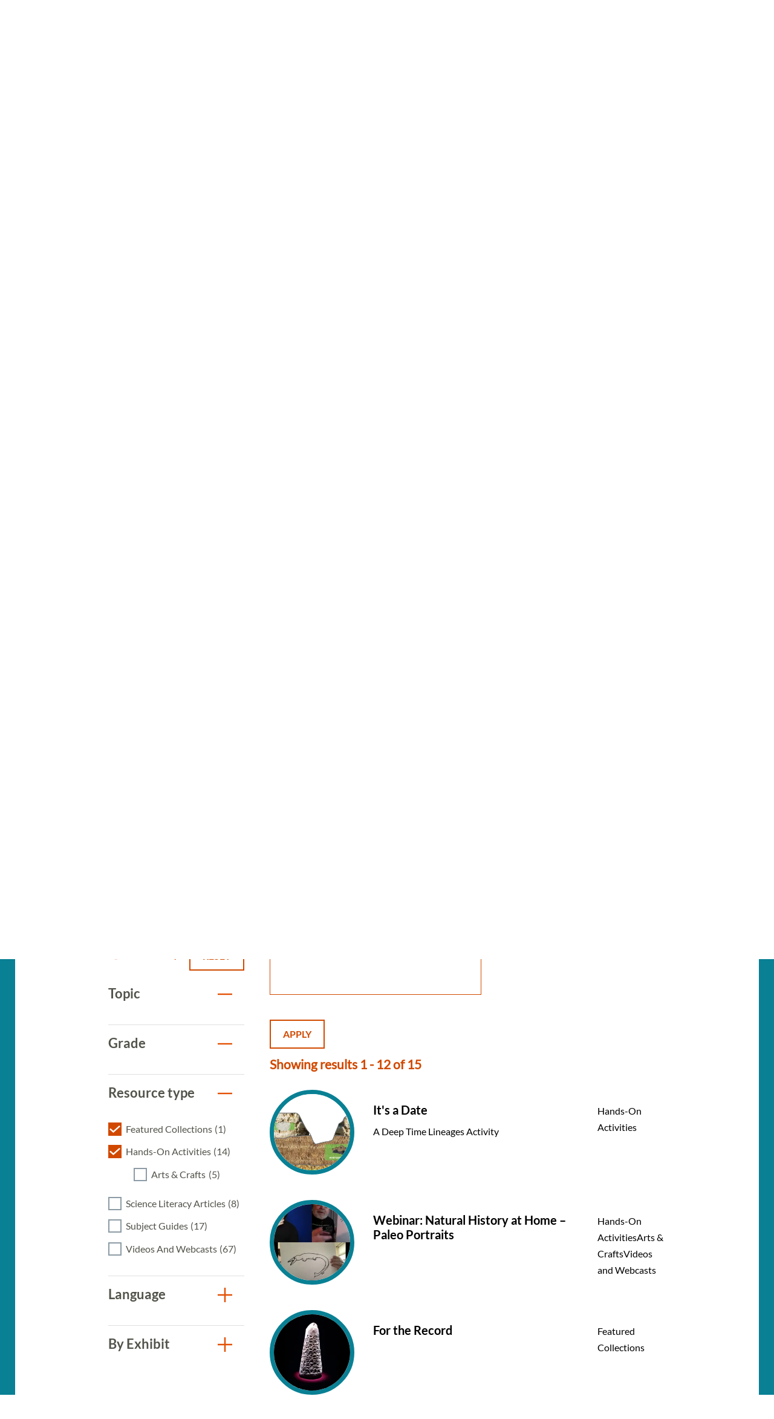

--- FILE ---
content_type: text/html; charset=UTF-8
request_url: https://naturalhistory.si.edu/education/teaching-resources?f%5B0%5D=%3A173&f%5B1%5D=resource_grade%3A19&f%5B2%5D=resource_grade%3A95&f%5B3%5D=resource_topics%3A91&f%5B4%5D=resource_topics%3A110&f%5B5%5D=resource_topics%3A199&f%5B6%5D=resource_topics%3A201&f%5B7%5D=resource_type%3A196&f%5B8%5D=resource_type%3A196&f%5B9%5D=resource_type%3A228
body_size: 10069
content:

<!DOCTYPE html>
<html lang="en" dir="ltr" prefix="og: https://ogp.me/ns#" class="no-js">
  <head>
    <meta charset="utf-8" />
<meta name="description" content="Search more than 350 science teaching resources for grades K to 12. The resources align with core ideas and crosscutting concepts in standards." />
<link rel="canonical" href="https://naturalhistory.si.edu/education/teaching-resources" />
<meta property="og:site_name" content="Smithsonian National Museum of Natural History" />
<meta property="og:url" content="https://naturalhistory.si.edu/education/teaching-resources" />
<meta property="og:title" content="Teaching Resources" />
<meta property="og:description" content="Search more than 350 science teaching resources for grades K to 12. The resources align with core ideas and crosscutting concepts in standards." />
<meta property="og:image" content="https://naturalhistory.si.edu/sites/default/files/media/image/1405161500x1000sciencehowlizcottrellweiqiansmithsonian.jpg" />
<meta property="og:image:type" content="image/jpeg" />
<meta property="og:image:width" content="1500" />
<meta property="og:image:height" content="1000" />
<meta property="og:image:alt" content="Geologist Elizabeth Cottrell gestures with her hands while sitting at a table talking to two students." />
<meta name="twitter:card" content="summary_large_image" />
<meta name="twitter:title" content="Teaching Resources" />
<meta name="twitter:description" content="Search more than 350 science teaching resources for grades K to 12. The resources align with core ideas and crosscutting concepts in standards." />
<meta name="twitter:site" content="@NMNH" />
<meta name="twitter:creator" content="@NMNH" />
<meta name="twitter:image:alt" content="Geologist Elizabeth Cottrell gestures with her hands while sitting at a table talking to two students." />
<meta name="twitter:image" content="https://naturalhistory.si.edu/sites/default/files/media/image/1405161500x1000sciencehowlizcottrellweiqiansmithsonian.jpg" />
<script>(function(w,d,s,n,a){if(!w[n]){var l='call,catch,on,once,set,then,track,openCheckout'
.split(','),i,o=function(n){return'function'==typeof n?o.l.push([arguments])&&o
:function(){return o.l.push([n,arguments])&&o}},t=d.getElementsByTagName(s)[0],
j=d.createElement(s);j.async=!0;j.src='https://cdn.fundraiseup.com/widget/'+a+'';
t.parentNode.insertBefore(j,t);o.s=Date.now();o.v=5;o.h=w.location.href;o.l=[];
for(i=0;i<8;i++)o[l[i]]=o(l[i]);w[n]=o}
})(window,document,'script','FundraiseUp','APKJZMBK');</script>
<meta name="Generator" content="Drupal 10 (https://www.drupal.org)" />
<meta name="MobileOptimized" content="width" />
<meta name="HandheldFriendly" content="true" />
<meta name="viewport" content="width=device-width, initial-scale=1.0" />
<meta http-equiv="x-ua-compatible" content="ie=edge" />
<link rel="icon" href="/themes/gesso/favicon-32x32.png" type="image/png" />
</head-placeholder>
    <title>Science Teaching Resources | Smithsonian National Museum of Natural History</title>
    <meta name="p:domain_verify" content="812f0d1487ffea55de2cf30cc4345d75"/>
    <link rel="icon" type="image/png" sizes="32x32" href="/themes/gesso/favicon-32x32.png">
    <link rel="icon" type="image/png" sizes="16x16" href="/themes/gesso/favicon-16x16.png">
    <link rel="stylesheet" media="all" href="/sites/default/files/css/css_doox92kFsVu85n5Kvgn96R1SIqm6hm0WyDKXB4eKXms.css?delta=0&amp;language=en&amp;theme=gesso&amp;include=eJxti1sOQiEMBTdEYEmkQL1UC20oqHf33vj88eckM5mTZWAoYymwhzPcHfZJc4_YEpaQQSdJdyfIOO3TvchXwgEjV8rAbkMzCRtLOkBhwDZA6_fyM351XYnJKhZn1JQxqujSmFjyxcIf52y3iS0kMHRThBOMOMGO-k3uSniz8FzfpCzGB2UDVbs" />
<link rel="stylesheet" media="all" href="/sites/default/files/css/css_GXZVZWJp8x0v0s7-d590HCFLfVvdCqBSvARsHKESG-c.css?delta=1&amp;language=en&amp;theme=gesso&amp;include=eJxti1sOQiEMBTdEYEmkQL1UC20oqHf33vj88eckM5mTZWAoYymwhzPcHfZJc4_YEpaQQSdJdyfIOO3TvchXwgEjV8rAbkMzCRtLOkBhwDZA6_fyM351XYnJKhZn1JQxqujSmFjyxcIf52y3iS0kMHRThBOMOMGO-k3uSniz8FzfpCzGB2UDVbs" />
</css-placeholder>
    <script type="application/json" data-drupal-selector="drupal-settings-json">{"path":{"baseUrl":"\/","pathPrefix":"","currentPath":"node\/8154","currentPathIsAdmin":false,"isFront":false,"currentLanguage":"en","currentQuery":{"f":[":173","resource_grade:19","resource_grade:95","resource_topics:91","resource_topics:110","resource_topics:199","resource_topics:201","resource_type:196","resource_type:196","resource_type:228"]}},"pluralDelimiter":"\u0003","suppressDeprecationErrors":true,"gtag":{"tagId":"","consentMode":false,"otherIds":[],"events":[],"additionalConfigInfo":[]},"ajaxPageState":{"libraries":"[base64]","theme":"gesso","theme_token":null},"ajaxTrustedUrl":{"\/education\/teaching-resources":true},"gtm":{"tagId":null,"settings":{"data_layer":"dataLayer","include_classes":false,"allowlist_classes":"google\nnonGooglePixels\nnonGoogleScripts\nnonGoogleIframes","blocklist_classes":"customScripts\ncustomPixels","include_environment":false,"environment_id":"","environment_token":""},"tagIds":["GTM-PVC7K84"]},"simple_popup_blocks":{"settings":[{"identifier":"block-donatepopupeducation","uid":"internal_pages","type":"0","css_selector":"1","layout":"4","visit_counts":"1,4,7","overlay":"1","trigger_method":"0","trigger_selector":"#custom-css-id","enable_escape":"1","delay":"2","minimize":0,"close":"1","use_time_frequency":0,"time_frequency":"3600","show_minimized_button":0,"width":"400","cookie_expiry":"100","status":"1","trigger_width":null}]},"facets":{"softLimit":{"resource_exhibit":10,"language":10,"resource_type":10,"resource_grade":10,"resource_topics":10},"softLimitSettings":{"resource_exhibit":{"showLessLabel":"Show less","showMoreLabel":"Show more"},"language":{"showLessLabel":"Show less","showMoreLabel":"Show more"},"resource_type":{"showLessLabel":"Show less","showMoreLabel":"Show more"},"resource_grade":{"showLessLabel":"Show less","showMoreLabel":"Show more"},"resource_topics":{"showLessLabel":"Show less","showMoreLabel":"Show more"}}},"user":{"uid":0,"permissionsHash":"78e9da4ff3cd30fdf9d6d52637c33823eb83fc86f59fdb501528062417138db3"}}</script>
<script src="/themes/gesso/js/lib/modernizr.min.js?v=3.11.7"></script>
<script src="/sites/default/files/js/js_ceIjhNytoh2LUX8wRCdYwRPtSK5pp5OSX3eVdL1M2PM.js?scope=header&amp;delta=1&amp;language=en&amp;theme=gesso&amp;include=eJxlzUEOwjAMRNELpcmRKid1TKiDLeyIHp-IdgNsRnp_MxUKuqXtORQ41o9iuWHZsxzLq22EHs6cTKov3HrzQGgm6ewXiCUDX7CROz5GIBFiXB0o0ZxfR7jD8R17sNZ1UkWHrpml7PP6v70BF9BIMw"></script>
<script src="/modules/contrib/google_tag/js/gtag.js?t7j7yx"></script>
<script src="/modules/contrib/google_tag/js/gtm.js?t7j7yx"></script>
</js-placeholder>
        </head>
  <body class="page-node-8154 path-node not-front node-page node-page--node-type-page">
    <div class="skiplinks robots-noindex">
      <a href="#main" class="skiplinks__link visually-hidden focusable">Skip to main content</a>
    </div>
    <noscript><iframe src="https://www.googletagmanager.com/ns.html?id=GTM-PVC7K84"
                  height="0" width="0" style="display:none;visibility:hidden"></iframe></noscript>

      <div class="dialog-off-canvas-main-canvas" data-off-canvas-main-canvas>
    
<section class="l-utility">
  <div class="l-utility__grid">
        <a class="org-name" href="https://si.edu" title="Smithsonian" rel="home">
  <span class="org-name__text">Smithsonian Institution</span>
  
<img class="image" src="/sites/default/files/media/image/si-logo-white.png" alt="Smithsonian Logo white" height="27" width="171">
</a>

    </div>
</section>
<div class="l-frame">
  <div class="l-site-constrain">
        <header class="l-header robots-noindex" role="banner">
      <nav role="navigation">
  <h2 class="visually-hidden">Main Menu</h2>
      

                    <ul class="menu menu--main">
                          <li class="menu__item is-collapsed">
        <a href="/visit" title="Visit" class="menu__link is-collapsed" data-drupal-link-system-path="node/21">Visit</a>
              </li>
                      <li class="menu__item is-collapsed">
        <a href="/exhibits" class="menu__link is-collapsed" data-drupal-link-system-path="node/10">Exhibits</a>
              </li>
                      <li class="menu__item is-collapsed">
        <a href="/research" class="menu__link is-collapsed" data-drupal-link-system-path="node/30">Research</a>
              </li>
                      <li class="menu__item is-active-trail is-collapsed">
        <a href="/education" class="menu__link is-active-trail is-collapsed" data-drupal-link-system-path="taxonomy/term/173">Education</a>
              </li>
                      <li class="menu__item is-collapsed">
        <a href="/events" class="menu__link is-collapsed" data-drupal-link-system-path="node/110">Events</a>
              </li>
                      <li class="menu__item is-collapsed">
        <a href="/about" class="menu__link is-collapsed" data-drupal-link-system-path="node/3084">About</a>
              </li>
                      <li class="menu__item is-collapsed">
        <a href="/join-us" class="menu__link is-collapsed" data-drupal-link-system-path="node/2141">Join us</a>
              </li>
                      <li class="menu__item">
        <a href="/join-us/memberships-giving/ways-give?form=FUNPCXDYESQ" class="menu__link--donate menu__link" target="_self" data-drupal-link-query="{&quot;form&quot;:&quot;FUNPCXDYESQ&quot;}" data-drupal-link-system-path="node/2144">Donate</a>
              </li>
                      <li class="menu__item">
        <a href="" class="menu__link--search menu__link">Search</a>
              </li>
        </ul>
  


  </nav><div data-drupal-messages-fallback class="hidden"></div>

  </header>

    <main id="main" class="l-content" role="main" tabindex="-1">
      <div class="search-box">
  <h2 class="search-box__title">Search</h2>




  <div class="basic-content">
  <form class="search-box__form" action="/search" method="get" accept-charset="UTF-8">
  <div class="search-box__form-wrapper form-wrapper js-form-wrapper" data-drupal-selector="edit-basic" id="edit-basic--2">
    <input id="query_term" name="query_term"  title="Search NMNH" placeholder="Search NMNH" type="text" value="" size="60" maxlength="128" class="search-box__text-input form-item__text">
    <input type="submit" id="edit-submit--3" value="Search" class="search-box__button button js-form-submit">
  </div>
</form>
</div>

  <button class="search-box__close js-search-close js-mobile-search-close">Close</button>
</div>
  
      


  
  
  
                <a class="site-name" href="/" rel="home">
  <span class="site-name__text">Smithsonian National Museum of Natural History</span>
</a>
          
  
  

  
      <div class="l-sidebar has-aside">
      <div class="l-sidebar__header">
                <section class="hero">
  <div class="hero__image"><article>
  
      


<div class="field field--name-field-media-image field--type-image field--label-visually_hidden">
      <h3 class="field__label visually-hidden">Image</h3>
          <div class="field__item">  <img loading="lazy" src="/sites/default/files/styles/page_hero/public/media/image/1405161500x1000sciencehowlizcottrellweiqiansmithsonian.jpg.webp?itok=og0ofPNF" width="1670" height="650" alt="Geologist Elizabeth Cottrell gestures with her hands while sitting at a table talking to two students." />


</div>
    </div>

  </article>
</div>
  <div class="hero__content">
    <div class="hero__text">
            <h1>Teaching Resources</h1>

    </div>
    <div class="hero__link"></div>  </div>
</section>
          </div>
  
      <aside class="l-sidebar__sidebar">
          

<div class="submenu">
  <button class="icon-hamburger" aria-label="Open/close the sidebar navigation">
    <div class="icon-hamburger__box">
        <div class="icon-hamburger__inner"></div>
    </div>
    <div class="menu-label">menu</div>
</button>
  <nav class="submenu__nav" role="navigation">
    <h4 class="submenu__title"><a href="/education" class="menu-item--active-trail" data-drupal-link-system-path="taxonomy/term/173">Education</a></h4>
    

                    <ul class="menu menu--main">
                          <li class="menu__item is-collapsed">
        <a href="/education/school-programs" title="School Programs" class="menu__link is-collapsed" data-drupal-link-system-path="node/12322">School Programs</a>
              </li>
                      <li class="menu__item has-subnav is-active-trail is-expanded">
        <a href="/education/teaching-resources" title="Teaching Resources Search" class="menu__link has-subnav is-active-trail is-expanded" data-drupal-link-system-path="node/8154">Teaching Resources</a>
                                <ul class="menu menu__subnav">
                          <li class="menu__item">
        <a href="/education/teaching-resources/anthropology-and-social-studies" title="Anthropology and Social Studies Resources" class="menu__link" data-drupal-link-system-path="node/2293">Anthropology and Social Studies</a>
              </li>
                      <li class="menu__item">
        <a href="/education/teaching-resources/earth-science" title="Earth Science Resources" class="menu__link" data-drupal-link-system-path="node/11381">Earth Science</a>
              </li>
                      <li class="menu__item">
        <a href="/education/teaching-resources/engineering-technology" title="Engineering and Technology Resources" class="menu__link" data-drupal-link-system-path="node/2290">Engineering and Technology</a>
              </li>
                      <li class="menu__item">
        <a href="/education/teaching-resources/featured-collections" title="Featured Collections" class="menu__link" data-drupal-link-system-path="node/11637">Featured Collections</a>
              </li>
                      <li class="menu__item">
        <a href="/education/teaching-resources/life-science" title="Life Science Resources" class="menu__link" data-drupal-link-system-path="node/2291">Life Science</a>
              </li>
                      <li class="menu__item">
        <a href="/education/teaching-resources/paleontology" title="Paleontology Resources" class="menu__link" data-drupal-link-system-path="node/2292">Paleontology</a>
              </li>
                      <li class="menu__item">
        <a href="/education/teaching-resources/physical-science" title="Physical Science Resources" class="menu__link" data-drupal-link-system-path="node/2294">Physical Science</a>
              </li>
                      <li class="menu__item">
        <a href="/education/teaching-resources/scientist-spotlight-videos" title="Scientist Spotlight Videos" class="menu__link" data-drupal-link-system-path="node/12829">Scientist Spotlight Videos</a>
              </li>
                      <li class="menu__item">
        <a href="/education/teaching-resources/smithsonian-science-how-video-archives" title="Smithsonian Science How Videos" class="menu__link" data-drupal-link-system-path="node/2308">Smithsonian Science How Video Archives</a>
              </li>
        </ul>
  
              </li>
                      <li class="menu__item is-collapsed">
        <a href="/education/youth-programs" title="Youth Programs" class="menu__link is-collapsed" data-drupal-link-system-path="node/2304">Youth Programs</a>
              </li>
                      <li class="menu__item">
        <a href="/education/professional-development" title="Professional Development" class="menu__link" data-drupal-link-system-path="node/2311">Professional Development</a>
              </li>
                      <li class="menu__item">
        <a href="/education/work-opportunities" title="Work Opportunities" class="menu__link" data-drupal-link-system-path="node/2312">Work Opportunities</a>
              </li>
        </ul>
  


  </nav>
</div>
      </aside>
  
  <div class="l-sidebar__main">
        

  
  
  
        <nav class="breadcrumb " role="navigation" aria-labelledby="breadcrumb-label">
  <h2 class="breadcrumb__title visually-hidden" id="breadcrumb-label">Breadcrumb</h2>
  <ol class="breadcrumb__list">
          <li class="breadcrumb__item">
                  <a class="breadcrumb__link" href="/">Home</a>
              </li>
          <li class="breadcrumb__item">
                  <a class="breadcrumb__link" href="/education">Education</a>
              </li>
          <li class="breadcrumb__item">
                  Teaching Resources
              </li>
      </ol>
</nav>

  
  
  

    <section class="content-grid">
  <div class="content-grid__heading">
    <h2 class="content-grid__title">Featured Resources</h2>
  </div>
  <div class="content-grid__items">
    <div class="content-item ">
  <a class="content-item__link" href="/education/teaching-resources/smithsonian-science-how-video-archives" title="Smithsonian Science How Video Archives">
          <div class="content-item__image">
<img class="image--square" src="/sites/default/files/styles/square/public/media/image/190411science-how-laura-souljennifer-renteriasmithsonian3o0a3708-1200x800.jpg.webp?itok=xNMChzbR" alt="Two light-skinned women and one dark-skinned man holding fossils while standing behind a table with fossils on it, including what looks like a model of a skeleton of a long-necked creature with flippers. A large fossil of a similar creature embedded in stone stands upright to the left of the people." height="333" width="333">
</div>
        <div class="content-item__content">
      <div class="content-item__title">Smithsonian Science How Video Archives</div>
      <span class="icon icon--arrow"></span>
    </div>
  </a>
</div>
<div class="content-item ">
  <a class="content-item__link" href="https://learninglab.si.edu/org/natural-history" title="Natural History Learning Lab Collections">
          <div class="content-item__image">
<img class="image--square" src="/sites/default/files/styles/square/public/media/image/sulfur41379.jpg.webp?itok=wDhx6BNr" alt="A rock with yellow and white crystals" height="333" width="333">
</div>
        <div class="content-item__content">
      <div class="content-item__title">Natural History Learning Lab Collections</div>
      <span class="icon icon--arrow"></span>
    </div>
  </a>
</div>
<div class="content-item ">
  <a class="content-item__link" href="https://library.si.edu/research/find-science-resources" title="Smithsonian Libraries: Natural History &amp; Physical Sciences Subject Guides">
          <div class="content-item__image">
<img class="image--square" src="/sites/default/files/styles/square/public/media/image/noticeofmegather00ward0006.jpg.webp?itok=eguMU4DU" alt="Drawing of skeleton of Megatherium cuvieri" height="333" width="333">
</div>
        <div class="content-item__content">
      <div class="content-item__title">Smithsonian Libraries: Natural History &amp; Physical Sciences Subject Guides</div>
      <span class="icon icon--arrow"></span>
    </div>
  </a>
</div>

  </div>
</section>
<section class="content-embed ">
    <h2>Search All Resources</h2>
<p>Explore more than 300 resources! Science resources in this library align with Disciplinary Core Ideas and Crosscutting Concepts from the <a href="https://www.nextgenscience.org/">Next Generation Science Standards</a> and social studies resources support the themes in the <a href="https://www.socialstudies.org/standards/national-curriculum-standards-social-studies-introduction">National Curriculum Standards for Social Studies</a>.&nbsp;<br><br>
&nbsp;</p>

</section>

<section class="view-embed resource_listing">
  
<div class="views-element-container">
  
<section class="views-view-listing views-view-listing__resources l-constrain has-header">
  <div class="views-view-listing__row">
    <aside class="views-view-listing__sidebar">

      <div class="views-view-listing__filter-heading">
        <div class="views-view-listing__filter-by">
          Filter By
        </div>

                  <a href="/education/teaching-resources" class="button button--reset">
  Reset
</a>
              </div>

              <div class="views-view-listing__facets">
              

<div class="facet-group is-open">
  <h3 id="resource_topics" class="facet-group__heading js-toggle-facet" tabindex="0">Topic</h3>
  <nav role="navigation">
    <ul data-drupal-facet-id="resource_topics" data-drupal-facet-alias="resource_topics" class="facet-active js-facets-checkbox-links facet-group__facets item-list__checkbox"><li class="facet-item"><a href="/education/teaching-resources?f%5B0%5D=resource_grade%3A19&amp;f%5B1%5D=resource_grade%3A95&amp;f%5B2%5D=resource_topics%3A110&amp;f%5B3%5D=resource_topics%3A199&amp;f%5B4%5D=resource_topics%3A201&amp;f%5B5%5D=resource_type%3A196&amp;f%5B6%5D=resource_type%3A196&amp;f%5B7%5D=resource_type%3A228" rel="nofollow" class="is-active" data-drupal-facet-item-id="resource-topics-91" data-drupal-facet-item-value="91" data-drupal-facet-item-count="5"><span class="facet-item__value">Anthropology and Social Studies</span><span class="facet-item__count">(5)</span></a></li><li class="facet-item"><a href="/education/teaching-resources?f%5B0%5D=resource_grade%3A19&amp;f%5B1%5D=resource_grade%3A95&amp;f%5B2%5D=resource_topics%3A91&amp;f%5B3%5D=resource_topics%3A110&amp;f%5B4%5D=resource_topics%3A201&amp;f%5B5%5D=resource_type%3A196&amp;f%5B6%5D=resource_type%3A196&amp;f%5B7%5D=resource_type%3A228" rel="nofollow" class="is-active" data-drupal-facet-item-id="resource-topics-199" data-drupal-facet-item-value="199" data-drupal-facet-item-count="10"><span class="facet-item__value">Paleontology</span><span class="facet-item__count">(10)</span></a></li><li class="facet-item"><a href="/education/teaching-resources?f%5B0%5D=resource_grade%3A19&amp;f%5B1%5D=resource_grade%3A95&amp;f%5B2%5D=resource_topics%3A88&amp;f%5B3%5D=resource_topics%3A91&amp;f%5B4%5D=resource_topics%3A110&amp;f%5B5%5D=resource_topics%3A199&amp;f%5B6%5D=resource_topics%3A201&amp;f%5B7%5D=resource_type%3A196&amp;f%5B8%5D=resource_type%3A196&amp;f%5B9%5D=resource_type%3A228" rel="nofollow" data-drupal-facet-item-id="resource-topics-88" data-drupal-facet-item-value="88" data-drupal-facet-item-count="5"><span class="facet-item__value">Earth Science</span><span class="facet-item__count">(5)</span></a></li><li class="facet-item"><a href="/education/teaching-resources?f%5B0%5D=resource_grade%3A19&amp;f%5B1%5D=resource_grade%3A95&amp;f%5B2%5D=resource_topics%3A87&amp;f%5B3%5D=resource_topics%3A91&amp;f%5B4%5D=resource_topics%3A110&amp;f%5B5%5D=resource_topics%3A199&amp;f%5B6%5D=resource_topics%3A201&amp;f%5B7%5D=resource_type%3A196&amp;f%5B8%5D=resource_type%3A196&amp;f%5B9%5D=resource_type%3A228" rel="nofollow" data-drupal-facet-item-id="resource-topics-87" data-drupal-facet-item-value="87" data-drupal-facet-item-count="27"><span class="facet-item__value">Life Science</span><span class="facet-item__count">(27)</span></a></li></ul>  </nav>
</div>


    

<div class="facet-group is-open">
  <h3 id="resource_grade" class="facet-group__heading js-toggle-facet" tabindex="0">Grade</h3>
  <nav role="navigation">
    <ul data-drupal-facet-id="resource_grade" data-drupal-facet-alias="resource_grade" class="facet-active js-facets-checkbox-links facet-group__facets item-list__checkbox"><li class="facet-item"><a href="/education/teaching-resources?f%5B0%5D=resource_grade%3A95&amp;f%5B1%5D=resource_topics%3A91&amp;f%5B2%5D=resource_topics%3A110&amp;f%5B3%5D=resource_topics%3A199&amp;f%5B4%5D=resource_topics%3A201&amp;f%5B5%5D=resource_type%3A196&amp;f%5B6%5D=resource_type%3A196&amp;f%5B7%5D=resource_type%3A228" rel="nofollow" class="is-active" data-drupal-facet-item-id="resource-grade-19" data-drupal-facet-item-value="19" data-drupal-facet-item-count="6"><span class="facet-item__value">K-2</span><span class="facet-item__count">(6)</span></a></li><li class="facet-item"><a href="/education/teaching-resources?f%5B0%5D=resource_grade%3A19&amp;f%5B1%5D=resource_topics%3A91&amp;f%5B2%5D=resource_topics%3A110&amp;f%5B3%5D=resource_topics%3A199&amp;f%5B4%5D=resource_topics%3A201&amp;f%5B5%5D=resource_type%3A196&amp;f%5B6%5D=resource_type%3A196&amp;f%5B7%5D=resource_type%3A228" rel="nofollow" class="is-active" data-drupal-facet-item-id="resource-grade-95" data-drupal-facet-item-value="95" data-drupal-facet-item-count="9"><span class="facet-item__value">6-8</span><span class="facet-item__count">(9)</span></a></li><li class="facet-item"><a href="/education/teaching-resources?f%5B0%5D=resource_grade%3A19&amp;f%5B1%5D=resource_grade%3A20&amp;f%5B2%5D=resource_grade%3A95&amp;f%5B3%5D=resource_topics%3A91&amp;f%5B4%5D=resource_topics%3A110&amp;f%5B5%5D=resource_topics%3A199&amp;f%5B6%5D=resource_topics%3A201&amp;f%5B7%5D=resource_type%3A196&amp;f%5B8%5D=resource_type%3A196&amp;f%5B9%5D=resource_type%3A228" rel="nofollow" data-drupal-facet-item-id="resource-grade-20" data-drupal-facet-item-value="20" data-drupal-facet-item-count="14"><span class="facet-item__value">3-5</span><span class="facet-item__count">(14)</span></a></li><li class="facet-item"><a href="/education/teaching-resources?f%5B0%5D=resource_grade%3A19&amp;f%5B1%5D=resource_grade%3A95&amp;f%5B2%5D=resource_grade%3A96&amp;f%5B3%5D=resource_topics%3A91&amp;f%5B4%5D=resource_topics%3A110&amp;f%5B5%5D=resource_topics%3A199&amp;f%5B6%5D=resource_topics%3A201&amp;f%5B7%5D=resource_type%3A196&amp;f%5B8%5D=resource_type%3A196&amp;f%5B9%5D=resource_type%3A228" rel="nofollow" data-drupal-facet-item-id="resource-grade-96" data-drupal-facet-item-value="96" data-drupal-facet-item-count="1"><span class="facet-item__value">9-12</span><span class="facet-item__count">(1)</span></a></li></ul>  </nav>
</div>


    

<div class="facet-group is-open">
  <h3 id="resource_type" class="facet-group__heading js-toggle-facet" tabindex="0">Resource type</h3>
  <nav role="navigation">
    <ul data-drupal-facet-id="resource_type" data-drupal-facet-alias="resource_type" class="facet-active js-facets-checkbox-links facet-group__facets item-list__checkbox"><li class="facet-item"><a href="/education/teaching-resources?f%5B0%5D=resource_grade%3A19&amp;f%5B1%5D=resource_grade%3A95&amp;f%5B2%5D=resource_topics%3A91&amp;f%5B3%5D=resource_topics%3A110&amp;f%5B4%5D=resource_topics%3A199&amp;f%5B5%5D=resource_topics%3A201&amp;f%5B6%5D=resource_type%3A196&amp;f%5B7%5D=resource_type%3A196" rel="nofollow" class="is-active" data-drupal-facet-item-id="resource-type-228" data-drupal-facet-item-value="228" data-drupal-facet-item-count="1"><span class="facet-item__value">Featured Collections</span><span class="facet-item__count">(1)</span></a></li><li class="facet-item facet-item--expanded"><a href="/education/teaching-resources?f%5B0%5D=resource_grade%3A19&amp;f%5B1%5D=resource_grade%3A95&amp;f%5B2%5D=resource_topics%3A91&amp;f%5B3%5D=resource_topics%3A110&amp;f%5B4%5D=resource_topics%3A199&amp;f%5B5%5D=resource_topics%3A201&amp;f%5B6%5D=resource_type%3A228" rel="nofollow" class="is-active" data-drupal-facet-item-id="resource-type-196" data-drupal-facet-item-value="196" data-drupal-facet-item-count="14"><span class="facet-item__value">Hands-On Activities</span><span class="facet-item__count">(14)</span></a><ul><li class="facet-item"><a href="/education/teaching-resources?f%5B0%5D=resource_grade%3A19&amp;f%5B1%5D=resource_grade%3A95&amp;f%5B2%5D=resource_topics%3A91&amp;f%5B3%5D=resource_topics%3A110&amp;f%5B4%5D=resource_topics%3A199&amp;f%5B5%5D=resource_topics%3A201&amp;f%5B6%5D=resource_type%3A196&amp;f%5B7%5D=resource_type%3A196&amp;f%5B8%5D=resource_type%3A228&amp;f%5B9%5D=resource_type%3A443" rel="nofollow" data-drupal-facet-item-id="resource-type-443" data-drupal-facet-item-value="443" data-drupal-facet-item-count="5"><span class="facet-item__value">Arts &amp; Crafts</span><span class="facet-item__count">(5)</span></a></li></ul></li><li class="facet-item"><a href="/education/teaching-resources?f%5B0%5D=resource_grade%3A19&amp;f%5B1%5D=resource_grade%3A95&amp;f%5B2%5D=resource_topics%3A91&amp;f%5B3%5D=resource_topics%3A110&amp;f%5B4%5D=resource_topics%3A199&amp;f%5B5%5D=resource_topics%3A201&amp;f%5B6%5D=resource_type%3A59&amp;f%5B7%5D=resource_type%3A196&amp;f%5B8%5D=resource_type%3A196&amp;f%5B9%5D=resource_type%3A228" rel="nofollow" data-drupal-facet-item-id="resource-type-59" data-drupal-facet-item-value="59" data-drupal-facet-item-count="8"><span class="facet-item__value">Science Literacy Articles</span><span class="facet-item__count">(8)</span></a></li><li class="facet-item"><a href="/education/teaching-resources?f%5B0%5D=resource_grade%3A19&amp;f%5B1%5D=resource_grade%3A95&amp;f%5B2%5D=resource_topics%3A91&amp;f%5B3%5D=resource_topics%3A110&amp;f%5B4%5D=resource_topics%3A199&amp;f%5B5%5D=resource_topics%3A201&amp;f%5B6%5D=resource_type%3A190&amp;f%5B7%5D=resource_type%3A196&amp;f%5B8%5D=resource_type%3A196&amp;f%5B9%5D=resource_type%3A228" rel="nofollow" data-drupal-facet-item-id="resource-type-190" data-drupal-facet-item-value="190" data-drupal-facet-item-count="17"><span class="facet-item__value">Subject Guides</span><span class="facet-item__count">(17)</span></a></li><li class="facet-item"><a href="/education/teaching-resources?f%5B0%5D=resource_grade%3A19&amp;f%5B1%5D=resource_grade%3A95&amp;f%5B2%5D=resource_topics%3A91&amp;f%5B3%5D=resource_topics%3A110&amp;f%5B4%5D=resource_topics%3A199&amp;f%5B5%5D=resource_topics%3A201&amp;f%5B6%5D=resource_type%3A62&amp;f%5B7%5D=resource_type%3A196&amp;f%5B8%5D=resource_type%3A196&amp;f%5B9%5D=resource_type%3A228" rel="nofollow" data-drupal-facet-item-id="resource-type-62" data-drupal-facet-item-value="62" data-drupal-facet-item-count="67"><span class="facet-item__value">Videos and Webcasts</span><span class="facet-item__count">(67)</span></a></li></ul>  </nav>
</div>


    

<div class="facet-group is-open">
  <h3 id="language" class="facet-group__heading js-toggle-facet" tabindex="0">Language</h3>
  <nav role="navigation">
    <ul data-drupal-facet-id="language" data-drupal-facet-alias="resource_language" class="facet-inactive js-facets-checkbox-links facet-group__facets item-list__checkbox"><li class="facet-item"><a href="/education/teaching-resources?f%5B0%5D=resource_grade%3A19&amp;f%5B1%5D=resource_grade%3A95&amp;f%5B2%5D=resource_language%3A445&amp;f%5B3%5D=resource_topics%3A91&amp;f%5B4%5D=resource_topics%3A110&amp;f%5B5%5D=resource_topics%3A199&amp;f%5B6%5D=resource_topics%3A201&amp;f%5B7%5D=resource_type%3A196&amp;f%5B8%5D=resource_type%3A196&amp;f%5B9%5D=resource_type%3A228" rel="nofollow" data-drupal-facet-item-id="resource-language-445" data-drupal-facet-item-value="445" data-drupal-facet-item-count="2"><span class="facet-item__value">American Sign Language</span><span class="facet-item__count">(2)</span></a></li></ul>  </nav>
</div>


    

<div class="facet-group is-open">
  <h3 id="resource_exhibit" class="facet-group__heading js-toggle-facet" tabindex="0">By Exhibit</h3>
  <nav role="navigation">
    <ul data-drupal-facet-id="resource_exhibit" data-drupal-facet-alias="resource_exhibit" class="facet-inactive js-facets-checkbox-links facet-group__facets item-list__checkbox"><li class="facet-item"><a href="/education/teaching-resources?f%5B0%5D=resource_exhibit%3A166&amp;f%5B1%5D=resource_grade%3A19&amp;f%5B2%5D=resource_grade%3A95&amp;f%5B3%5D=resource_topics%3A91&amp;f%5B4%5D=resource_topics%3A110&amp;f%5B5%5D=resource_topics%3A199&amp;f%5B6%5D=resource_topics%3A201&amp;f%5B7%5D=resource_type%3A196&amp;f%5B8%5D=resource_type%3A196&amp;f%5B9%5D=resource_type%3A228" rel="nofollow" data-drupal-facet-item-id="resource-exhibit-166" data-drupal-facet-item-value="166" data-drupal-facet-item-count="6"><span class="facet-item__value">David H. Koch Hall of Fossils - Deep Time</span><span class="facet-item__count">(6)</span></a></li><li class="facet-item"><a href="/education/teaching-resources?f%5B0%5D=resource_exhibit%3A157&amp;f%5B1%5D=resource_grade%3A19&amp;f%5B2%5D=resource_grade%3A95&amp;f%5B3%5D=resource_topics%3A91&amp;f%5B4%5D=resource_topics%3A110&amp;f%5B5%5D=resource_topics%3A199&amp;f%5B6%5D=resource_topics%3A201&amp;f%5B7%5D=resource_type%3A196&amp;f%5B8%5D=resource_type%3A196&amp;f%5B9%5D=resource_type%3A228" rel="nofollow" data-drupal-facet-item-id="resource-exhibit-157" data-drupal-facet-item-value="157" data-drupal-facet-item-count="4"><span class="facet-item__value">David H. Koch Hall of Human Origins</span><span class="facet-item__count">(4)</span></a></li></ul>  </nav>
</div>


          </div>
      
          </aside>

    <div class="views-view-listing__main">
              <div class="views-view-listing__filters">
                      <form class="views-exposed-form" data-drupal-selector="views-exposed-form-resource-listing-default" action="/education/teaching-resources" method="get" id="views-exposed-form-resource-listing-default" accept-charset="UTF-8">
  

    <div class="form-item form-item--textfield form-item--id-keywords js-form-item js-form-type-textfield js-form-item-keywords">


            

<input data-drupal-selector="edit-keywords" type="text" id="edit-keywords" name="keywords" value="" size="30" maxlength="128" class="form-item__text">

        
<label for="edit-keywords" class="form-item__label">
    Search
      </label>
    
    
    </div>

<div data-drupal-selector="edit-actions" class="form-actions form-wrapper js-form-wrapper" id="edit-actions">

<input data-drupal-selector="edit-submit-resource-listing" type="submit" id="edit-submit-resource-listing" value="Apply" class="button js-form-submit">
</div>


</form>

                  </div>
      
                    <div class="views-view-listing__header">
          Showing results 1 - 12 of 15
        </div>
      
      <a id="sectionSearh"></a>
              <div class="views-view-listing__content l-grid l-grid--1col">
          

      <div class="view__row">
      <a href="/education/teaching-resources/paleontology/its-date" class="resource-teaser">
      <div class="resource-teaser__first">
<img class="image--circle" src="/sites/default/files/styles/circle/public/media/image/its-date-activity-board-screenshot2.png.webp?itok=8aN375f7" alt="Illustration of a crossection of a hillside showing horizontal geological layers, some of which have fossils in them." height="240" width="240">
</div>
    <div class="resource-teaser__second">
    <h4 class="resource-teaser__title">It&#039;s a Date</h4>
    <div class="resource-teaser__subtitle">A Deep Time Lineages Activity</div>
  </div>
  <div class="resource-teaser__third">
    <div class="resource-teaser__type">Hands-On Activities</div>
  </div>
</a>

    </div>
        <div class="view__row">
      <a href="/events/family-programs/webinar-natural-history-home-paleo-portraits" class="resource-teaser">
      <div class="resource-teaser__first">
<img class="image--circle" src="/sites/default/files/styles/circle/public/media/image/211113-webinar-thumbnail-natural-history-home-paleo-portraits2.jpg.webp?itok=9LBP5Vhm" alt="Video still with three images: A person holding up a drawing of a crocodile-like creature with a really long tail; a man with a beard standing next to an easel with a similar drawing on it; and a person signing in American Sign Language." height="240" width="240">
</div>
    <div class="resource-teaser__second">
    <h4 class="resource-teaser__title">Webinar: Natural History at Home – Paleo Portraits</h4>
    <div class="resource-teaser__subtitle"></div>
  </div>
  <div class="resource-teaser__third">
    <div class="resource-teaser__type">Hands-On ActivitiesArts &amp; CraftsVideos and Webcasts</div>
  </div>
</a>

    </div>
        <div class="view__row">
      <a href="/education/teaching-resources/featured-collections/for-the-record" class="resource-teaser">
      <div class="resource-teaser__first">
<img class="image--circle" src="/sites/default/files/styles/circle/public/media/image/terra-cotta-inscribed-cone-catalog-number-a372670-0-1200x600.jpg.webp?itok=ieRGti-V" alt="A gray, clay cone with cuneiform inscriptions covering most of it" height="240" width="240">
</div>
    <div class="resource-teaser__second">
    <h4 class="resource-teaser__title">For the Record</h4>
    <div class="resource-teaser__subtitle"></div>
  </div>
  <div class="resource-teaser__third">
    <div class="resource-teaser__type">Featured Collections</div>
  </div>
</a>

    </div>
        <div class="view__row">
      <a href="/events/family-programs/evolution-and-creativity-ancient-humans/make-your-own-cave-and-cave-art" class="resource-teaser">
      <div class="resource-teaser__first">
<img class="image--circle" src="/sites/default/files/styles/circle/public/media/image/prehistoric-paintingnmafa-eepa1995-020100-600x450.jpg.webp?itok=wfjZWbfA" alt="A prehistoric, reddish-brown painting of animals on a rock shelter in Mashonaland, Zimbabwe" height="240" width="240">
</div>
    <div class="resource-teaser__second">
    <h4 class="resource-teaser__title">Make Your Own Cave and Cave Art</h4>
    <div class="resource-teaser__subtitle"></div>
  </div>
  <div class="resource-teaser__third">
    <div class="resource-teaser__type">Hands-On Activities</div>
  </div>
</a>

    </div>
        <div class="view__row">
      <a href="/events/family-programs/evolution-and-creativity-ancient-humans/handprints-your-family" class="resource-teaser">
      <div class="resource-teaser__first">
<img class="image--circle" src="/sites/default/files/styles/circle/public/media/image/373-14kcaxwkv-early-human-making-handprint-1800x1350.jpg.webp?itok=Xmz1YCgK" alt="Color illustration of an ancient human making art on a cave wall" height="240" width="240">
</div>
    <div class="resource-teaser__second">
    <h4 class="resource-teaser__title">Handprints of Your Family</h4>
    <div class="resource-teaser__subtitle"></div>
  </div>
  <div class="resource-teaser__third">
    <div class="resource-teaser__type">Hands-On Activities</div>
  </div>
</a>

    </div>
        <div class="view__row">
      <a href="/events/family-programs/evolution-and-creativity-ancient-humans/natural-jewelry" class="resource-teaser">
    <div class="resource-teaser__second">
    <h4 class="resource-teaser__title">Natural Jewelry</h4>
    <div class="resource-teaser__subtitle"></div>
  </div>
  <div class="resource-teaser__third">
    <div class="resource-teaser__type">Hands-On Activities</div>
  </div>
</a>

    </div>
        <div class="view__row">
      <a href="/events/family-programs/evolution-and-creativity-ancient-humans/create-imaginary-animal" class="resource-teaser">
    <div class="resource-teaser__second">
    <h4 class="resource-teaser__title">Create an Imaginary Animal</h4>
    <div class="resource-teaser__subtitle"></div>
  </div>
  <div class="resource-teaser__third">
    <div class="resource-teaser__type">Hands-On Activities</div>
  </div>
</a>

    </div>
        <div class="view__row">
      <a href="/events/family-programs/webinar-natural-history-home-what-fossil" class="resource-teaser">
      <div class="resource-teaser__first">
<img class="image--circle" src="/sites/default/files/styles/circle/public/media/image/220319-webinar-thumbnail-what-fossil.jpg.webp?itok=77dYaG_l" alt="Video screenshot showing a presentation slide with six numbered objects on it; one looks like a large tooth." height="240" width="240">
</div>
    <div class="resource-teaser__second">
    <h4 class="resource-teaser__title">Webinar: Natural History at Home – What Is a Fossil?</h4>
    <div class="resource-teaser__subtitle"></div>
  </div>
  <div class="resource-teaser__third">
    <div class="resource-teaser__type">Hands-On ActivitiesArts &amp; CraftsVideos and Webcasts</div>
  </div>
</a>

    </div>
        <div class="view__row">
      <a href="/education/teaching-resources/paleontology/elephant-evolution" class="resource-teaser">
      <div class="resource-teaser__first">
<img class="image--circle" src="/sites/default/files/styles/circle/public/media/image/asian-elephant-illustration-600x410.png.webp?itok=-zAEce9x" alt="Asian elephant illustration" height="240" width="240">
</div>
    <div class="resource-teaser__second">
    <h4 class="resource-teaser__title">Elephant Evolution</h4>
    <div class="resource-teaser__subtitle">A Deep Time Lineages Activity</div>
  </div>
  <div class="resource-teaser__third">
    <div class="resource-teaser__type">Hands-On Activities</div>
  </div>
</a>

    </div>
        <div class="view__row">
      <a href="/education/teaching-resources/paleontology/make-dinosaur-ecosystem-mural" class="resource-teaser">
      <div class="resource-teaser__first">
<img class="image--circle" src="/sites/default/files/styles/circle/public/media/image/200730-paleo-art-mural-sketch-salamander.jpg.webp?h=08b866d1&amp;itok=vHvrE-pH" alt="Black and white sketch of a landscape in rough shapes, with palm trees, ferns, a turtle, T rex, and salamander draw in more detail." height="240" width="240">
</div>
    <div class="resource-teaser__second">
    <h4 class="resource-teaser__title">Paleo Art – Edge of Extinction: Make Your Own Dinosaur Ecosystem Mural </h4>
    <div class="resource-teaser__subtitle"></div>
  </div>
  <div class="resource-teaser__third">
    <div class="resource-teaser__type">Hands-On Activities</div>
  </div>
</a>

    </div>
        <div class="view__row">
      <a href="/education/teaching-resources/paleontology/whale-evolution" class="resource-teaser">
      <div class="resource-teaser__first">
<img class="image--circle" src="/sites/default/files/styles/circle/public/media/image/pilot-whale-silhouette-600x4101.png.webp?h=66e57a27&amp;itok=dNf6sE48" alt="Illustration of a silhouette of a pilot whale, showing the whale&#039;s skeleton" height="240" width="240">
</div>
    <div class="resource-teaser__second">
    <h4 class="resource-teaser__title">Whale Evolution</h4>
    <div class="resource-teaser__subtitle">A Deep Time Lineages Activity</div>
  </div>
  <div class="resource-teaser__third">
    <div class="resource-teaser__type">Hands-On Activities</div>
  </div>
</a>

    </div>
        <div class="view__row">
      <a href="/education/teaching-resources/paleontology/webinar-drawing-fossils" class="resource-teaser">
      <div class="resource-teaser__first">
<img class="image--circle" src="/sites/default/files/styles/circle/public/media/image/200508-fossilfriday-drawing-fossils-video-thumbnail.jpg.webp?itok=axHNeDMZ" alt="A hand holding a pen and drawing a trilobite fossil on white paper." height="240" width="240">
</div>
    <div class="resource-teaser__second">
    <h4 class="resource-teaser__title">Webinar: Drawing Fossils</h4>
    <div class="resource-teaser__subtitle"></div>
  </div>
  <div class="resource-teaser__third">
    <div class="resource-teaser__type">Hands-On ActivitiesVideos and Webcasts</div>
  </div>
</a>

    </div>
  
        </div>
      
              <div class="views-view-listing__pager">
              <nav class="pager " role="navigation" aria-labelledby="pagination-heading">
    <h4 id="pagination-heading" class="visually-hidden">Pagination</h4>
    <ul class="pager__items js-pager__items">

      
      
            
            
                    <li class="pager__item is-active">
                                          <a class="pager__link" href="?f%5B0%5D=%3A173&amp;f%5B1%5D=resource_grade%3A19&amp;f%5B2%5D=resource_grade%3A95&amp;f%5B3%5D=resource_topics%3A91&amp;f%5B4%5D=resource_topics%3A110&amp;f%5B5%5D=resource_topics%3A199&amp;f%5B6%5D=resource_topics%3A201&amp;f%5B7%5D=resource_type%3A196&amp;f%5B8%5D=resource_type%3A196&amp;f%5B9%5D=resource_type%3A228&amp;page=0" title="Current page" aria-current="page">
            <span class="visually-hidden">
              Current page
            </span>1</a>
        </li>
              <li class="pager__item">
                                          <a class="pager__link" href="?f%5B0%5D=%3A173&amp;f%5B1%5D=resource_grade%3A19&amp;f%5B2%5D=resource_grade%3A95&amp;f%5B3%5D=resource_topics%3A91&amp;f%5B4%5D=resource_topics%3A110&amp;f%5B5%5D=resource_topics%3A199&amp;f%5B6%5D=resource_topics%3A201&amp;f%5B7%5D=resource_type%3A196&amp;f%5B8%5D=resource_type%3A196&amp;f%5B9%5D=resource_type%3A228&amp;page=1" title="Go to page 2">
            <span class="visually-hidden">
              Page
            </span>2</a>
        </li>
      
            
                    <li class="pager__item pager__item--next">
          <a class="pager__link pager__link--next" href="?f%5B0%5D=%3A173&amp;f%5B1%5D=resource_grade%3A19&amp;f%5B2%5D=resource_grade%3A95&amp;f%5B3%5D=resource_topics%3A91&amp;f%5B4%5D=resource_topics%3A110&amp;f%5B5%5D=resource_topics%3A199&amp;f%5B6%5D=resource_topics%3A201&amp;f%5B7%5D=resource_type%3A196&amp;f%5B8%5D=resource_type%3A196&amp;f%5B9%5D=resource_type%3A228&amp;page=1" title="Go to next page" rel="next">
            <span class="visually-hidden">Next page</span>
            <span aria-hidden="true">Next</span>
          </a>
        </li>
      
                    <li class="pager__item pager__item--last">
          <a class="pager__link pager__link--last" href="?f%5B0%5D=%3A173&amp;f%5B1%5D=resource_grade%3A19&amp;f%5B2%5D=resource_grade%3A95&amp;f%5B3%5D=resource_topics%3A91&amp;f%5B4%5D=resource_topics%3A110&amp;f%5B5%5D=resource_topics%3A199&amp;f%5B6%5D=resource_topics%3A201&amp;f%5B7%5D=resource_type%3A196&amp;f%5B8%5D=resource_type%3A196&amp;f%5B9%5D=resource_type%3A228&amp;page=1" title="Go to last page">
            <span class="visually-hidden">Last page</span>
            <span aria-hidden="true">Last</span>
          </a>
        </li>
      
    </ul>
  </nav>

        </div>
          </div>
  </div>
</section>
</div>

</section>

    </div>

  
</div>

  </main>

    <footer class="l-footer robots-noindex" role="contentinfo">
  <div class="l-footer__inner">
    <div class="l-footer__first">
      <div class="l-footer__first-inner">
            


  
  
  
                <a class="site-name" href="/" rel="home">
  <span class="site-name__text">Smithsonian National Museum of Natural History</span>
</a>
          
  
  

    <a class="org-name" href="https://www.si.edu/" title="Smithsonian" rel="home">
  <span class="org-name__text">Smithsonian</span>
  </a>
        </div>
    </div>
    <div class="l-footer__second">
          <form class="signup-form" action="/join-us/sign-up-newsletter" method="post" _lpchecked="1">
  <div class="signup-form__content">
    <input id="cons_email" name="cons_email" class="form-text" size="80" aria-label="email" placeholder="Type your email to get NMNH updates." type="email">
    <input name="ACTION_SUBMIT_SURVEY_RESPONSE" class="button button--tertiary" type="submit" value="Sign Up">
  </div>
  <div class="signup-form__footer">
    Email powered by Salesforce (<a href="https://www.salesforce.com/ap/company/privacy/" target="_blank">Privacy Policy</a>)
  </div>
</form>    
  
  
  
      

                    <ul class="menu menu--social">
                          <li class="menu__item">
        <a href="https://www.facebook.com/SmithsonianNMNH/?ref=bookmarks" class="menu__link--facebook menu__link">Facebook</a>
              </li>
                      <li class="menu__item">
        <a href="https://www.linkedin.com/company/smithsonian-national-museum-of-natural-history/" class="menu__link--linkedin menu__link">LinkedIn</a>
              </li>
                      <li class="menu__item">
        <a href="https://www.instagram.com/smithsoniannmnh/?hl=en" class="menu__link--instagram menu__link">Instagram</a>
              </li>
                      <li class="menu__item">
        <a href="https://naturalhistory.si.edu/join-us/memberships-giving/ways-give?form=FUNPCXDYESQ" class="menu__link--donate menu__link">Donate</a>
              </li>
        </ul>
  


  
  
  

    <div class="basic-content">
  <span class="segment">1000 Madison Drive NW </span>
<span class="segment">Washington, D.C. 20560 </span>
<span class="segment"><strong>Free admission.</strong> Open every day except</span>
<span class="segment">Dec. 25 from 10 AM to 5:30 PM</span>
</div>
      </div>
  </div>
</footer>

    <div class="l-postscript robots-noindex">
      
  
  
  
      

                    <ul class="menu menu--footer">
                          <li class="menu__item">
        <a href="/" class="menu__link" data-drupal-link-system-path="&lt;front&gt;">Home</a>
              </li>
                      <li class="menu__item">
        <a href="https://www.si.edu/" class="menu__link">Smithsonian Institution</a>
              </li>
                      <li class="menu__item">
        <a href="https://www.si.edu/termsofuse" class="menu__link">Terms of Use</a>
              </li>
                      <li class="menu__item">
        <a href="https://www.si.edu/privacy" class="menu__link">Privacy Policy</a>
              </li>
                      <li class="menu__item">
        <a href="/join-us/host-event-museum" class="menu__link" data-drupal-link-system-path="node/5357">Host an Event</a>
              </li>
                      <li class="menu__item">
        <a href="/join-us/job-opportunities" class="menu__link" data-drupal-link-system-path="node/14971">Jobs</a>
              </li>
                      <li class="menu__item">
        <a href="/about/press-office" title="NMNH Press Office landing page" class="menu__link" data-drupal-link-system-path="node/5353">Press</a>
              </li>
                      <li class="menu__item">
        <a href="https://www.smithsonianmag.com/blogs/national-museum-of-natural-history/" class="menu__link">Blog</a>
              </li>
                      <li class="menu__item">
        <a href="/contact-us" title="Contact for the National Museum of Natural History and other important contact information" class="menu__link" data-drupal-link-system-path="node/2409">Contact Us</a>
              </li>
        </ul>
  


  
  
  
<div class="basic-content">
  
</div>
  </div>

    </div>
</div>

  </div>

    
    
    
    <script src="/sites/default/files/js/js_a-Owjc4_rTU6J6jK0sKZP_w-c-TIO8ARIFtc1MdnoNQ.js?scope=footer&amp;delta=0&amp;language=en&amp;theme=gesso&amp;include=eJxlzUEOwjAMRNELpcmRKid1TKiDLeyIHp-IdgNsRnp_MxUKuqXtORQ41o9iuWHZsxzLq22EHs6cTKov3HrzQGgm6ewXiCUDX7CROz5GIBFiXB0o0ZxfR7jD8R17sNZ1UkWHrpml7PP6v70BF9BIMw"></script>
</js-bottom-placeholder>
  </body>
</html>


--- FILE ---
content_type: text/css
request_url: https://naturalhistory.si.edu/sites/default/files/css/css_GXZVZWJp8x0v0s7-d590HCFLfVvdCqBSvARsHKESG-c.css?delta=1&language=en&theme=gesso&include=eJxti1sOQiEMBTdEYEmkQL1UC20oqHf33vj88eckM5mTZWAoYymwhzPcHfZJc4_YEpaQQSdJdyfIOO3TvchXwgEjV8rAbkMzCRtLOkBhwDZA6_fyM351XYnJKhZn1JQxqujSmFjyxcIf52y3iS0kMHRThBOMOMGO-k3uSniz8FzfpCzGB2UDVbs
body_size: 60800
content:
/* @license GPL-2.0-or-later https://www.drupal.org/licensing/faq */
@font-face{font-family:"LatoRegular";src:url(/themes/gesso/css/fonts/Lato/Lato-Regular.ttf) format("truetype");font-weight:normal;font-style:normal;}@font-face{font-family:"LatoRegularItalic";src:url(/themes/gesso/css/fonts/Lato/Lato-Italic.ttf) format("truetype");font-weight:normal;font-style:italic;}@font-face{font-family:"LatoBlack";src:url(/themes/gesso/css/fonts/Lato/Lato-Black.ttf) format("truetype");font-weight:normal;font-style:normal;}@font-face{font-family:"LatoBlackItalic";src:url(/themes/gesso/css/fonts/Lato/Lato-BlackItalic.ttf) format("truetype");font-weight:normal;font-style:italic;}@font-face{font-family:"LatoBold";src:url(/themes/gesso/css/fonts/Lato/Lato-Bold.ttf) format("truetype");font-weight:normal;font-style:normal;}@font-face{font-family:"LatoBoldItalic";src:url(/themes/gesso/css/fonts/Lato/Lato-BoldItalic.ttf) format("truetype");font-weight:normal;font-style:italic;}article,aside,details,figcaption,figure,footer,header,main,menu,nav,section{display:block;}b,strong{font-weight:inherit;}b,strong{font-weight:bolder;}code,kbd,pre,samp{font-size:1em;}sub,sup{font-size:75%;line-height:0;position:relative;vertical-align:baseline;}audio,progress,video{display:inline-block;vertical-align:baseline;}button,input,optgroup,select,textarea{font-family:inherit;font-size:100%;margin:0;}button,input{overflow:visible;}button,select{text-transform:none;}button,html [type='button'],[type='reset'],[type='submit']{-webkit-appearance:button;}button::-moz-focus-inner,[type='button']::-moz-focus-inner,[type='reset']::-moz-focus-inner,[type='submit']::-moz-focus-inner{border-style:none;padding:0;}button::-moz-focusring,[type='button']::-moz-focusring,[type='reset']::-moz-focusring,[type='submit']::-moz-focusring{outline:1px dotted ButtonText;}[type='checkbox'],[type='radio']{-webkit-box-sizing:border-box;box-sizing:border-box;padding:0;}[type='number']::-webkit-inner-spin-button,[type='number']::-webkit-outer-spin-button{height:auto;}[type='search']{-webkit-appearance:textfield;outline-offset:-2px;}[type='search']::-webkit-search-cancel-button,[type='search']::-webkit-search-decoration{-webkit-appearance:none;}::-webkit-file-upload-button{-webkit-appearance:button;font:inherit;}template,[hidden]{display:none;}abbr,blockquote,code,kbd,q,samp,tt,var{-webkit-hyphens:none;-ms-hyphens:none;hyphens:none;}[tabindex='-1']:focus{outline:none !important;}::-moz-selection{background:#FFFFFF;color:#D14900;text-shadow:none;}::selection{background:#FFFFFF;color:#D14900;text-shadow:none;}*,*::before,*::after{-webkit-box-sizing:inherit;box-sizing:inherit;}@media print{*{background-color:transparent !important;-webkit-box-shadow:none !important;box-shadow:none !important;color:#000 !important;text-shadow:none !important;}@page{margin:2cm;}}.text-align-center{text-align:center;}html{-webkit-box-sizing:border-box;box-sizing:border-box;font-size:131.25%;line-height:1.7;min-height:100%;overflow-x:hidden;-webkit-text-size-adjust:100%;-moz-text-size-adjust:100%;-ms-text-size-adjust:100%;text-size-adjust:100%;}html.no-scroll{max-height:100%;overflow:hidden;}body{background-color:#FFFFFF;color:#000000;margin:0;padding:0;word-wrap:break-word;}section{clear:both;}@media print{nav{display:none;}}summary{display:list-item;}iframe{border:0;}@media print{iframe{display:none;}}h1,h2,h3,h4,h5,h6{color:inherit;-webkit-hyphens:none;-ms-hyphens:none;hyphens:none;line-height:1.2;margin:0 0 1rem;text-rendering:optimizeLegibility;}@media print{h1,h2,h3,h4,h5,h6{orphans:3;page-break-after:avoid;widows:3;}h1::after,h2::after,h3::after,h4::after,h5::after,h6::after{display:inline-block;}}* + h1,* + h2,* + h3,* + h4,* + h5,* + h6{margin-top:1em;}h1{font-size:4.7619047619em;margin-bottom:0.4em;}h2{font-size:1.9047619048em;line-height:1.3;}@media (min-width:48em){h2{font-size:2.8571428571em;}}h3{font-size:1.7142857143em;}@media (min-width:48em){h3{font-size:2.0952380952em;}}h4{font-size:1.1428571429em;}@media (min-width:48em){h4{font-size:1.4285714286em;}}h5{font-size:0.8571428571em;line-height:1.3;}@media (min-width:48em){h5{font-size:0.9523809524em;}}h6{font-size:0.6666666667em;line-height:1.5;text-transform:uppercase;}@media (min-width:48em){h6{font-size:0.7619047619em;}}h1 + h1,h2 + h1,h3 + h1,h4 + h1,h5 + h1,h6 + h1,h1 + h2,h2 + h2,h3 + h2,h4 + h2,h5 + h2,h6 + h2,h1 + h3,h2 + h3,h3 + h3,h4 + h3,h5 + h3,h6 + h3,h1 + h4,h2 + h4,h3 + h4,h4 + h4,h5 + h4,h6 + h4,h1 + h5,h2 + h5,h3 + h5,h4 + h5,h5 + h5,h6 + h5,h1 + h6,h2 + h6,h3 + h6,h4 + h6,h5 + h6,h6 + h6{margin-top:0;}p{line-height:1.7;margin:0 0 1rem;}p.text-align-right{text-align:right;}p.text-align-center{text-align:center;}@media print{p{orphans:3;widows:3;}}a{background-color:transparent;color:#D14900;outline-offset:0.0952380952em;-webkit-transition:all 0.2s linear;-o-transition:all 0.2s linear;transition:all 0.2s linear;-webkit-text-decoration-skip:objects;}a:active,a:hover{outline:0;}a:hover,a:focus{color:#D97C4A;text-decoration:none;}a:focus{outline-width:1px;outline-style:solid;outline-color:#D97C4A;}@media print{a,a:visited{text-decoration:none;}a[href]::after{font-family:"LatoRegular",sans-serif;content:" <" attr(href) ">";font-size:10pt;font-weight:normal;text-transform:lowercase;}a[href^='javascript:']::after,a[href^='mailto:']::after,a[href^='tel:']::after,a[href^='#']::after,a[href*='?']::after{content:'';}}abbr[title]{border-bottom:none;text-decoration:underline;-webkit-text-decoration:underline dotted;text-decoration:underline dotted;}abbr:hover{cursor:help;}@media print{abbr[title]::after{content:" (" attr(title) ")";}}dfn{font-style:italic;}em{font-style:italic;}mark{background:#ff0;color:#000;}small{font-size:0.9523809524em;}strong{font-weight:600;}sub{bottom:-0.25em;}sup{top:-0.5em;}pre{margin:0 0 1rem;overflow:auto;}@media print{pre{page-break-inside:avoid;}}hr{border:1px solid #51534A;-webkit-box-sizing:content-box;box-sizing:content-box;height:0;margin:1rem 0;padding-bottom:-1px;}ul{list-style:none;margin:0 0 1rem;padding:0 0 0 2em;}ul li::before{content:"\2022";color:#029EB4;display:inline-block;margin-left:-2em;width:2em;}ul li p{display:inline;}[dir='rtl'] ul{padding:0 2em 0 0;}ul ol,ul ul{margin:0.5rem 0 0;}ol{counter-reset:li;list-style:none;margin:0 0 1rem;padding:0 0 0 2em;}ol li{counter-increment:li;}ol li::before{color:#029EB4;content:counter(li) ".";display:inline-block;margin-left:-2em;margin-right:1em;text-align:right;width:auto;}ol li li::before{content:counter(li,lower-latin) ".";}[dir='rtl'] ol{padding:0 2em 0 0;}ol ol,ol ul{margin:0.5rem 0 0;}li{margin-bottom:0.5rem;}li:last-child{margin-bottom:0;}@media print{li{page-break-inside:avoid;}}dd{margin-bottom:1rem;}dl{margin:0 0 1rem;}caption{margin-bottom:0.5rem;}table{border-collapse:collapse;border-spacing:0;margin-bottom:1rem;min-width:100%;}table.image.list td{border:none;text-align:left;vertical-align:top;}table.codes.explanation td{border:none;text-align:left;vertical-align:top;}table.image.list td:first-child{width:33%;}td{background-color:#ffffff;border:1px solid #5b616b;font-size:0.6666666667rem;padding:0.7142857143rem;text-align:center;}tfoot td,tfoot th{background-color:transparent;font-size:0.6666666667rem;}th{background-color:#ffffff;border:1px solid #5b616b;font-size:0.6666666667rem;padding:0.7142857143rem;}@media print{thead{display:table-header-group;}}thead td,thead th{background-color:transparent;font-size:0.6666666667rem;}@media print{tr{page-break-inside:avoid;}}button{overflow:visible;}fieldset{border:0;margin:0;padding:0;}input{line-height:normal;}input[type='search']{-webkit-appearance:none;-moz-appearance:none;appearance:none;border-radius:0;}legend{border:0;-webkit-box-sizing:border-box;box-sizing:border-box;color:inherit;display:table;margin:0;max-width:100%;padding:0;white-space:normal;}optgroup{font-weight:bold;}textarea{overflow:auto;}audio:not([controls]){display:none;height:0;}canvas{display:inline-block;}figure{margin:0 0 1rem;}figure.embedded-entity{width:100%;}img{border:0;font-style:italic;height:auto;max-width:100%;vertical-align:middle;}@media print{img{max-width:100% !important;page-break-inside:avoid;}}svg:not(:root){overflow:hidden;}.breadcrumb__title,.facet-group__facets .facets-checkbox,.form-item--checkbox .form-item__checkbox,.form-item--radio .form-item__radio{clip:rect(1px,1px,1px,1px);height:1px;overflow:hidden;position:absolute;width:1px;word-wrap:normal;}.menu--mobile .menu__link,.tabs__link,.skiplinks{font-family:-apple-system,BlinkMacSystemFont,"Segoe UI",Roboto,Oxygen-Sans,Ubuntu,Cantarell,"Fira Sans","Droid Sans","Open Sans","Helvetica Neue",sans-serif;}html,.button-icon,.button,.menu--social .menu__link--donate,.dropbutton__toggle-button,.tabs__link{font-family:"LatoRegular",sans-serif;}h1,h2,h3,h4,h5,h6{font-family:"LatoBold",sans-serif;}.l-detail__sidebar .image{margin-bottom:1em;}.image--banner{height:inherit;-o-object-fit:cover;object-fit:cover;-o-object-position:0 0;object-position:0 0;font-family:"object-fit: cover; object-position: 0 0";}.image--callout{height:inherit;-o-object-fit:cover;object-fit:cover;-o-object-position:0 0;object-position:0 0;font-family:"object-fit: cover; object-position: 0 0";}.image--card{height:inherit;-o-object-fit:cover;object-fit:cover;-o-object-position:0 0;object-position:0 0;font-family:"object-fit: cover; object-position: 0 0";}.image--exhibits{height:inherit;-o-object-fit:cover;object-fit:cover;-o-object-position:0 0;object-position:0 0;font-family:"object-fit: cover; object-position: 0 0";}.image--featured-single{height:inherit;-o-object-fit:cover;object-fit:cover;-o-object-position:0 0;object-position:0 0;font-family:"object-fit: cover; object-position: 0 0";}@media (min-width:48em){.image--featured-single{width:100%;}}.image--featured{height:inherit;-o-object-fit:cover;object-fit:cover;-o-object-position:0 0;object-position:0 0;font-family:"object-fit: cover; object-position: 0 0";}.image--hero{height:inherit;-o-object-fit:cover;object-fit:cover;-o-object-position:0 0;object-position:0 0;font-family:"object-fit: cover; object-position: 0 0";}.image--teaser{height:inherit;-o-object-fit:cover;object-fit:cover;-o-object-position:0 0;object-position:0 0;font-family:"object-fit: cover; object-position: 0 0";}.file-callout__img{margin-bottom:1rem;width:100%;}.file-callout__link{display:-webkit-box;display:-ms-flexbox;display:flex;-webkit-box-pack:center;-ms-flex-pack:center;justify-content:center;}@media (min-width:48em){.file-callout__link{-webkit-box-pack:end;-ms-flex-pack:end;justify-content:flex-end;}}.file-callout__link .icon-link{color:#D14900;}.file-callout__link .icon-link:hover,.file-callout__link .icon-link:focus{color:#D97C4A;}.file-callout__link .icon-link .icon{margin-right:20px;}.file-callout__link .icon-link .icon::before,.file-callout__link .icon-link .icon::after{background-size:22px auto;}.file-callout__link .icon-link .icon::before{opacity:0;}.file-callout__link .icon-link .icon::after{opacity:1;}.file-teaser{display:inline-block;margin:0;}.file-teaser__item{-webkit-box-align:center;-ms-flex-align:center;align-items:center;background-color:#6CC24A;border:7px solid #ECEEEE;border-radius:50%;display:-webkit-box;display:-ms-flexbox;display:flex;height:250px;-webkit-box-pack:center;-ms-flex-pack:center;justify-content:center;margin:0 auto;padding:2em;position:relative;width:250px;}.blue .file-teaser__item{background-color:#098094;}@media (min-width:48em){.file-teaser__item{margin:0;}}@media (min-width:57.5em){.file-teaser__item{border-width:8px;height:275px;width:275px;}}@media (min-width:81.25em){.file-teaser__item{border-width:10px;height:325px;width:325px;}}.file-teaser__item .icon-circle{bottom:-5px;height:36px;left:69%;position:absolute;width:36px;}.file-teaser__item .icon-circle:before,.file-teaser__item .icon-circle:after{background-size:28%;height:36px;width:36px;}@media (min-width:68.75em){.file-teaser__item .icon-circle{height:50px;width:50px;}.file-teaser__item .icon-circle:before,.file-teaser__item .icon-circle:after{height:50px;width:50px;}}.file-teaser__img{height:100%;max-width:none;width:auto;}.image-gallery{max-width:470px;}.image-gallery__img{-webkit-box-shadow:-8px 29px 13px -17px rgba(0,0,0,0.2);box-shadow:-8px 29px 13px -17px rgba(0,0,0,0.2);display:inline-block;z-index:5;}.image-gallery__caption{display:-webkit-box;display:-ms-flexbox;display:flex;margin-top:2em;padding:0 10px;}.image-gallery__icon{background-image:-webkit-gradient(linear,left top,left bottom,from(transparent),to(transparent)),url(/themes/gesso/images/gallery-icon.svg);background-image:-o-linear-gradient(transparent,transparent),url(/themes/gesso/images/gallery-icon.svg);background-image:linear-gradient(transparent,transparent),url(/themes/gesso/images/gallery-icon.svg);background-repeat:no-repeat;-ms-flex-negative:0;flex-shrink:0;height:24px;margin-right:10px;width:24px;}.image-gallery__text{color:#000000;font-size:14px;line-height:1.2;position:relative;}.image-staff{max-width:420px;position:relative;}.image-staff:after{background-color:rgba(0,0,0,0.2);bottom:0;content:'';height:100%;left:0;position:absolute;right:0;-webkit-transition:background-color 1s;-o-transition:background-color 1s;transition:background-color 1s;width:100%;z-index:10;}.staff-slider .slick-active .image-staff:after{display:none;}.image-staff__img{-o-object-fit:cover;object-fit:cover;z-index:0;}.video{padding:1rem 0;}.video > *{margin:0 auto;}@media print{.video{display:none;}}.l-basic{margin-left:25px;margin-right:25px;}.l-basic .l-basic__sidebar{padding-top:175px;}.l-basic .l-basic__main{padding-top:50px;}@media (min-width:48em){.l-basic{display:-webkit-box;display:-ms-flexbox;display:flex;-ms-flex-wrap:wrap;flex-wrap:wrap;margin-left:0;margin-right:0;}.l-basic .l-basic__sidebar{-webkit-box-flex:0;-ms-flex-positive:0;flex-grow:0;-ms-flex-negative:0;flex-shrink:0;-ms-flex-preferred-size:25px;flex-basis:25px;width:25px;}.l-basic .l-basic__main{-ms-flex-preferred-size:auto;flex-basis:auto;-webkit-box-flex:1;-ms-flex-positive:1;flex-grow:1;-ms-flex-negative:1;flex-shrink:1;padding-right:25px;padding-top:200px;width:calc(100% - 50px);}}@media (min-width:57.5em){.l-basic .l-basic__sidebar{-ms-flex-preferred-size:65px;flex-basis:65px;width:65px;}.l-basic .l-basic__main{padding-right:65px;width:calc(100% - 130px);}}@media (min-width:68.75em){.l-basic .l-basic__sidebar{-ms-flex-preferred-size:12vw;flex-basis:12vw;width:12vw;}.l-basic .l-basic__main{padding-right:12vw;width:calc(100% - 24vw);}.l-basic .l-basic__sidebar{padding-top:275px;}.l-basic .l-basic__main{padding-top:225px;}}@media (min-width:81.25em){.l-basic .l-basic__sidebar{-ms-flex-preferred-size:15vw;flex-basis:15vw;width:15vw;}.l-basic .l-basic__main{padding-right:15vw;width:calc(100% - 30vw);}}.l-constrain{margin-left:1em;margin-right:1em;max-width:85.7142857143rem;}@media (min-width:22.5em){.l-constrain{margin-left:25px;margin-right:25px;}}@media (min-width:48em){.l-constrain{margin-left:65px;margin-right:65px;}}.l-constrain .l-constrain{margin-left:0;margin-right:0;}.l-constrain--no-padding{padding-left:0;padding-right:0;}.l-constrain--detail{margin-left:25px;margin-right:25px;max-width:85.7142857143rem;position:relative;}.l-constrain--detail::after{clear:both;content:'';display:table;}@media (min-width:57.5em){.l-constrain--detail{margin-left:65px;margin-right:65px;}}@media (min-width:68.75em){.l-constrain--detail{margin-left:8vw;margin-right:8vw;}}@media (min-width:81.25em){.l-constrain--detail{margin-left:10vw;margin-right:10vw;}}.l-site-constrain{margin-left:auto;margin-right:auto;max-width:85.7142857143rem;padding:0;}@media (min-width:48em){.l-site-constrain{padding-left:25px;padding-right:25px;}}@media (min-width:81.25em){.l-site-constrain{padding-left:65px;padding-right:65px;}}.l-detail{margin-bottom:4em;position:relative;}.l-detail__container{margin-left:25px;margin-right:25px;max-width:85.7142857143rem;position:relative;padding-top:2em;}.l-detail__container::after{clear:both;content:'';display:table;}@media (min-width:57.5em){.l-detail__container{margin-left:65px;margin-right:65px;}}@media (min-width:68.75em){.l-detail__container{margin-left:8vw;margin-right:8vw;}}@media (min-width:81.25em){.l-detail__container{margin-left:10vw;margin-right:10vw;}}@media (min-width:48em){.l-detail__container{display:-webkit-box;display:-ms-flexbox;display:flex;-ms-flex-wrap:wrap;flex-wrap:wrap;}.l-detail__container .l-detail__full{-webkit-box-flex:1;-ms-flex-positive:1;flex-grow:1;-ms-flex-negative:0;flex-shrink:0;-ms-flex-preferred-size:100%;flex-basis:100%;margin-right:0;width:100%;}.l-detail__container .l-detail__sidebar{-webkit-box-flex:0;-ms-flex-positive:0;flex-grow:0;-ms-flex-negative:0;flex-shrink:0;-ms-flex-preferred-size:300px;flex-basis:300px;padding-right:2rem;width:300px;}.l-detail__container .l-detail__main{-ms-flex-preferred-size:auto;flex-basis:auto;-webkit-box-flex:1;-ms-flex-positive:1;flex-grow:1;-ms-flex-negative:1;flex-shrink:1;width:calc(100% - 300px);}}@media (min-width:57.5em){.l-detail__container .l-detail__sidebar{-ms-flex-preferred-size:325px;flex-basis:325px;width:325px;}.l-detail__container .l-detail__main{width:calc(100% - 325px);}}@media (min-width:68.75em){.l-detail__container .l-detail__sidebar{-ms-flex-preferred-size:375px;flex-basis:375px;width:375px;}.l-detail__container .l-detail__main{width:calc(100% - 375px);}}@media (min-width:81.25em){.l-detail__container .l-detail__sidebar{-ms-flex-preferred-size:425px;flex-basis:425px;width:425px;}.l-detail__container .l-detail__main{width:calc(100% - 425px);}}.l-detail__header{margin-left:0;margin-right:0;min-height:150px;position:relative;}.l-detail__footer{min-height:150px;padding-top:4rem;position:relative;}.l-detail-resource{margin-bottom:4em;position:relative;}.l-detail-resource__container{margin-left:25px;margin-right:25px;max-width:85.7142857143rem;position:relative;display:block;padding-top:2em;}.l-detail-resource__container::after{clear:both;content:'';display:table;}@media (min-width:57.5em){.l-detail-resource__container{margin-left:65px;margin-right:65px;}}@media (min-width:68.75em){.l-detail-resource__container{margin-left:8vw;margin-right:8vw;}}@media (min-width:81.25em){.l-detail-resource__container{margin-left:10vw;margin-right:10vw;}}@media (min-width:48em){.l-detail-resource__container{-ms-flex-wrap:wrap;flex-wrap:wrap;}.l-detail-resource__container .l-detail-resource__full{margin-right:0;width:100%;}.l-detail-resource__container .l-detail-resource__sidebar{float:left;padding-right:2rem;width:300px;}.l-detail-resource__container .l-detail-resource__main{float:right;width:calc(100% - 300px);}}@media (min-width:57.5em){.l-detail-resource__container .l-detail-resource__sidebar{width:325px;}.l-detail-resource__container .l-detail-resource__main{width:calc(100% - 325px);}}@media (min-width:68.75em){.l-detail-resource__container .l-detail-resource__sidebar{width:375px;}.l-detail-resource__container .l-detail-resource__main{width:calc(100% - 375px);}}@media (min-width:81.25em){.l-detail-resource__container .l-detail-resource__sidebar{width:425px;}.l-detail-resource__container .l-detail-resource__main{width:calc(100% - 425px);}}.l-detail-resource__header{margin-left:0;margin-right:0;min-height:150px;position:relative;}.l-detail-resource__footer{min-height:150px;padding-top:4rem;position:relative;}@media (min-width:48em){.l-featured-grid{display:-ms-grid;display:grid;-ms-grid-columns:minmax(50%,330px) minmax(50%,330px);grid-template-columns:repeat(2,minmax(50%,330px));-ms-grid-rows:minmax(66.666%,520px) minmax(33.333%,260px);grid-template-rows:520px 260px;}}@media (min-width:68.75em){.l-featured-grid{display:-ms-grid;display:grid;-ms-grid-columns:minmax(33.333%,525px) minmax(33.333%,525px) minmax(33.333%,525px);grid-template-columns:repeat(3,minmax(33.333%,525px));-ms-grid-rows:minmax(25%,183.75px) minmax(25%,183.75px) minmax(25%,183.75px) minmax(25%,183.75px);grid-template-rows:repeat(4,minmax(25%,183.75px));height:480px;}}@media (min-width:81.25em){.l-featured-grid{height:550px;}}@media (min-width:93.75em){.l-featured-grid{height:750px;}}@media (min-width:106.25em){.l-featured-grid{height:950px;}}@media (min-width:48em){.l-featured-grid .featured:first-child{-ms-grid-column:1;-ms-grid-column-span:2;grid-column:1 / 3;-ms-grid-row:1;grid-row:1 / 2;}}@media (min-width:68.75em){.l-featured-grid .featured:first-child{-ms-grid-column:1;-ms-grid-column-span:3;grid-column:1 / 3;-ms-grid-row:1;-ms-grid-row-span:4;grid-row:1 / 5;}}.l-featured-grid .featured:nth-of-type(2) .featured__subheading{font-size:14px;}.l-featured-grid .featured:nth-of-type(2) .featured__heading{font-size:24px;}@media (min-width:48em){.l-featured-grid .featured:nth-of-type(2) .featured__heading{font-size:30px;}}@media (min-width:48em){.l-featured-grid .featured:nth-of-type(2){-ms-grid-column:1;-ms-grid-column-span:1;grid-column:1 / 2;-ms-grid-row:2;-ms-grid-row-span:1;grid-row:2/ 3;}}@media (min-width:68.75em){.l-featured-grid .featured:nth-of-type(2){-ms-grid-column:3;-ms-grid-column-span:1;grid-column:3 / 4;-ms-grid-row:1;-ms-grid-row-span:2;grid-row:1 / 3;}.l-reverse .l-featured-grid .featured:nth-of-type(2){-ms-grid-column:1;-ms-grid-column-span:1;grid-column:1 / 2;}}.l-featured-grid .featured:nth-of-type(3) .featured__subheading{font-size:14px;}.l-featured-grid .featured:nth-of-type(3) .featured__heading{font-size:24px;}@media (min-width:48em){.l-featured-grid .featured:nth-of-type(3) .featured__heading{font-size:30px;}}@media (min-width:48em){.l-featured-grid .featured:nth-of-type(3){-ms-grid-column:2;-ms-grid-column-span:1;grid-column:2 / 3;-ms-grid-row:2;-ms-grid-row-span:1;grid-row:2 / 3;}}@media (min-width:68.75em){.l-featured-grid .featured:nth-of-type(3){-ms-grid-column:3;-ms-grid-column-span:1;grid-column:3 / 4;-ms-grid-row:3;-ms-grid-row-span:2;grid-row:3/ 5;}.l-reverse .l-featured-grid .featured:nth-of-type(3){-ms-grid-column:1;-ms-grid-column-span:1;grid-column:1 / 2;}}@media (min-width:68.75em){.view--exhibits-grid .l-featured-grid:nth-of-type(even) .featured:first-child{-ms-grid-column:2;-ms-grid-column-span:3;grid-column:2 / 4;}.view--exhibits-grid .l-featured-grid:nth-of-type(even) .featured:nth-of-type(2){-ms-grid-column:1;-ms-grid-column-span:1;grid-column:1 / 2;}.view--exhibits-grid .l-featured-grid:nth-of-type(even) .featured:nth-of-type(3){-ms-grid-column:1;-ms-grid-column-span:1;grid-column:1 / 2;}}.l-grid{display:-webkit-box;display:-ms-flexbox;display:flex;-ms-flex-wrap:wrap;flex-wrap:wrap;margin-left:-1em;margin-right:-1em;}.l-grid > *{-webkit-box-flex:0;-ms-flex-positive:0;flex-grow:0;-ms-flex-negative:0;flex-shrink:0;-ms-flex-preferred-size:auto;flex-basis:auto;width:calc((100%) - 2em);margin-left:1em;margin-right:1em;margin-bottom:2em;min-width:0;}@supports (display:grid){.l-grid{margin-left:0;margin-right:0;grid-template-columns:repeat(1,1fr);grid-gap:2em;display:grid;}.l-grid > *{margin:0;min-width:0;width:100%;}}.l-grid--2col{display:-webkit-box;display:-ms-flexbox;display:flex;-ms-flex-wrap:wrap;flex-wrap:wrap;margin-left:-1em;margin-right:-1em;}.l-grid--2col > *{-webkit-box-flex:0;-ms-flex-positive:0;flex-grow:0;-ms-flex-negative:0;flex-shrink:0;-ms-flex-preferred-size:auto;flex-basis:auto;width:calc((100%) - 2em);margin-left:1em;margin-right:1em;margin-bottom:2em;min-width:0;}@supports (display:grid){.l-grid--2col{margin-left:0;margin-right:0;grid-template-columns:repeat(1,1fr);grid-gap:2em;display:grid;}.l-grid--2col > *{margin:0;min-width:0;width:100%;}}@media (min-width:37.5em){.l-grid--2col > *{-webkit-box-flex:0;-ms-flex-positive:0;flex-grow:0;-ms-flex-negative:0;flex-shrink:0;-ms-flex-preferred-size:auto;flex-basis:auto;width:calc((50%) - 2em);margin-left:1em;margin-right:1em;margin-bottom:2em;min-width:275px;}@supports (display:grid){.l-grid--2col{grid-template-columns:repeat(2,1fr);grid-gap:2em;}.l-grid--2col > *{margin:0;min-width:0;width:100%;}}}.l-grid--3col{display:-webkit-box;display:-ms-flexbox;display:flex;-ms-flex-wrap:wrap;flex-wrap:wrap;margin-left:-1em;margin-right:-1em;}.l-grid--3col > *{-webkit-box-flex:0;-ms-flex-positive:0;flex-grow:0;-ms-flex-negative:0;flex-shrink:0;-ms-flex-preferred-size:auto;flex-basis:auto;width:calc((100%) - 2em);margin-left:1em;margin-right:1em;margin-bottom:2em;min-width:0;}@supports (display:grid){.l-grid--3col{margin-left:0;margin-right:0;grid-template-columns:repeat(1,1fr);grid-gap:2em;display:grid;}.l-grid--3col > *{margin:0;min-width:0;width:100%;}}@media (min-width:47.5em){.l-grid--3col > *{-webkit-box-flex:0;-ms-flex-positive:0;flex-grow:0;-ms-flex-negative:0;flex-shrink:0;-ms-flex-preferred-size:auto;flex-basis:auto;width:calc((33.3333333333%) - 2em);margin-left:1em;margin-right:1em;margin-bottom:2em;min-width:275px;}@supports (display:grid){.l-grid--3col{grid-template-columns:repeat(3,1fr);grid-gap:2em;}.l-grid--3col > *{margin:0;min-width:0;width:100%;}}}.l-grid--4col{display:-webkit-box;display:-ms-flexbox;display:flex;-ms-flex-wrap:wrap;flex-wrap:wrap;margin-left:-1em;margin-right:-1em;}.l-grid--4col > *{-webkit-box-flex:0;-ms-flex-positive:0;flex-grow:0;-ms-flex-negative:0;flex-shrink:0;-ms-flex-preferred-size:auto;flex-basis:auto;width:calc((100%) - 2em);margin-left:1em;margin-right:1em;margin-bottom:2em;min-width:0;}@supports (display:grid){.l-grid--4col{margin-left:0;margin-right:0;grid-template-columns:repeat(1,1fr);grid-gap:2em;display:grid;}.l-grid--4col > *{margin:0;min-width:0;width:100%;}}@media (min-width:37.5em) and (max-width:50em){.l-grid--4col > *{-webkit-box-flex:0;-ms-flex-positive:0;flex-grow:0;-ms-flex-negative:0;flex-shrink:0;-ms-flex-preferred-size:auto;flex-basis:auto;width:calc((50%) - 2em);margin-left:1em;margin-right:1em;margin-bottom:2em;min-width:275px;}@supports (display:grid){.l-grid--4col{grid-template-columns:repeat(2,1fr);grid-gap:2em;}.l-grid--4col > *{margin:0;min-width:0;width:100%;}}}@media (min-width:50.0625em){.l-grid--4col > *{-webkit-box-flex:0;-ms-flex-positive:0;flex-grow:0;-ms-flex-negative:0;flex-shrink:0;-ms-flex-preferred-size:auto;flex-basis:auto;width:calc((25%) - 2em);margin-left:1em;margin-right:1em;margin-bottom:2em;min-width:0;}@supports (display:grid){.l-grid--4col{grid-template-columns:repeat(4,1fr);grid-gap:2em;}.l-grid--4col > *{margin:0;min-width:0;width:100%;}}}.l-grid--6col{display:-webkit-box;display:-ms-flexbox;display:flex;-ms-flex-wrap:wrap;flex-wrap:wrap;margin-left:-1em;margin-right:-1em;}.l-grid--6col > *{-webkit-box-flex:0;-ms-flex-positive:0;flex-grow:0;-ms-flex-negative:0;flex-shrink:0;-ms-flex-preferred-size:auto;flex-basis:auto;width:calc((100%) - 2em);margin-left:1em;margin-right:1em;margin-bottom:2em;min-width:0;}@supports (display:grid){.l-grid--6col{margin-left:0;margin-right:0;grid-template-columns:repeat(1,1fr);grid-gap:2em;display:grid;}.l-grid--6col > *{margin:0;min-width:0;width:100%;}}@media (min-width:37.5em) and (max-width:62.4375em){.l-grid--6col > *{-webkit-box-flex:0;-ms-flex-positive:0;flex-grow:0;-ms-flex-negative:0;flex-shrink:0;-ms-flex-preferred-size:auto;flex-basis:auto;width:calc((33.3333333333%) - 2em);margin-left:1em;margin-right:1em;margin-bottom:2em;min-width:0;}@supports (display:grid){.l-grid--6col{grid-template-columns:repeat(3,1fr);grid-gap:2em;}.l-grid--6col > *{margin:0;min-width:0;width:100%;}}}@media (min-width:62.5em){.l-grid--6col > *{-webkit-box-flex:0;-ms-flex-positive:0;flex-grow:0;-ms-flex-negative:0;flex-shrink:0;-ms-flex-preferred-size:auto;flex-basis:auto;width:calc((16.6666666667%) - 2em);margin-left:1em;margin-right:1em;margin-bottom:2em;min-width:0;}@supports (display:grid){.l-grid--6col{grid-template-columns:repeat(6,1fr);grid-gap:2em;}.l-grid--6col > *{margin:0;min-width:0;width:100%;}}}.l-media{display:-webkit-box;display:-ms-flexbox;display:flex;-webkit-box-orient:vertical;-webkit-box-direction:normal;-ms-flex-direction:column;flex-direction:column;}@media (min-width:48em){.l-media{-webkit-box-orient:horizontal;-webkit-box-direction:normal;-ms-flex-direction:row;flex-direction:row;}}.l-media__object{-webkit-box-flex:0;-ms-flex-positive:0;flex-grow:0;-ms-flex-negative:0;flex-shrink:0;-ms-flex-preferred-size:auto;flex-basis:auto;margin:0 1rem 0 0;}.l-media__content{-webkit-box-flex:1;-ms-flex-positive:1;flex-grow:1;-ms-flex-negative:1;flex-shrink:1;-ms-flex-preferred-size:auto;flex-basis:auto;}.l-media--column{-webkit-box-orient:vertical;-webkit-box-direction:normal;-ms-flex-direction:column;flex-direction:column;}.l-media--reversed > .l-media__object{margin:0 0 0 1rem;-webkit-box-ordinal-group:2;-ms-flex-order:1;order:1;}.l-alert{background-image:-webkit-gradient(linear,left top,right top,from(#eb5e17),color-stop(47%,#eca434),to(#eb5e17));background-image:-o-linear-gradient(left,#eb5e17 0%,#eca434 47%,#eb5e17 100%);background-image:linear-gradient(to right,#eb5e17 0%,#eca434 47%,#eb5e17 100%);padding:7px 0;}.l-alert__grid{margin-left:1em;margin-right:1em;max-width:85.7142857143rem;}@media (min-width:22.5em){.l-alert__grid{margin-left:25px;margin-right:25px;}}@media (min-width:48em){.l-alert__grid{margin-left:65px;margin-right:65px;}}.l-alert__grid .l-alert__grid{margin-left:0;margin-right:0;}img{pointer-events:none;}.l-content{background-color:#FFFFFF;padding-bottom:2rem;position:relative;}.l-footer{background-color:#FFFFFF;}.l-footer__aamsurvey{width:100%;}.l-footer__aamsurvey article{margin-top:0;}.l-footer__aamsurvey img{max-width:550px;}.l-footer__inner{-webkit-box-align:center;-ms-flex-align:center;align-items:center;display:-webkit-box;display:-ms-flexbox;display:flex;-webkit-box-orient:vertical;-webkit-box-direction:normal;-ms-flex-direction:column;flex-direction:column;margin:0 40px;padding:40px 0;}@media (min-width:57.5em){.l-footer__inner{-webkit-box-align:start;-ms-flex-align:start;align-items:flex-start;border-top:1px solid #979797;-webkit-box-orient:horizontal;-webkit-box-direction:normal;-ms-flex-direction:row;flex-direction:row;-webkit-box-pack:justify;-ms-flex-pack:justify;justify-content:space-between;margin:0 5px;}}@media (min-width:68.75em){.l-footer__inner{-webkit-box-align:end;-ms-flex-align:end;align-items:flex-end;}}@media (min-width:81.25em){.l-footer__inner{margin:0 40px;}}.l-footer__first-inner{-webkit-box-align:start;-ms-flex-align:start;align-items:flex-start;display:-webkit-box;display:-ms-flexbox;display:flex;-webkit-box-orient:vertical;-webkit-box-direction:normal;-ms-flex-direction:column;flex-direction:column;margin:0 0 1.5em;}@media (min-width:57.5em){.l-footer__first-inner{margin:0 25px 0 15px;}}@media (min-width:81.25em){.l-footer__first-inner{margin:0 25px 0 25px;}}.l-footer__second{-webkit-box-align:center;-ms-flex-align:center;align-items:center;display:-webkit-box;display:-ms-flexbox;display:flex;-webkit-box-orient:vertical;-webkit-box-direction:normal;-ms-flex-direction:column;flex-direction:column;-webkit-box-pack:justify;-ms-flex-pack:justify;justify-content:space-between;width:100%;}@media (min-width:57.5em){.l-footer__second{-webkit-box-align:start;-ms-flex-align:start;align-items:flex-start;-webkit-box-orient:horizontal;-webkit-box-direction:normal;-ms-flex-direction:row;flex-direction:row;-ms-flex-wrap:wrap;flex-wrap:wrap;-webkit-box-pack:center;-ms-flex-pack:center;justify-content:center;margin-right:10px;width:auto;}}@media (min-width:81.25em){.l-footer__second{margin-right:0;}}@media (min-width:57.5em){.l-footer__second .signup-form{margin-left:1em;margin-right:1em;}}@media (min-width:68.75em){.l-footer__second .signup-form{margin-left:0;margin-right:2em;}}@media (min-width:93.75em){.l-footer__second .signup-form{margin-right:4em;}}@media (min-width:106.25em){.l-footer__second .signup-form{margin-right:5em;}}.l-frame{background-color:#098094;overflow:hidden;}.ui-ocean .l-frame{background-color:#00778B;}.ui-insect .l-frame{background-color:#459318;}.ui-fossil .l-frame{background-color:#D54D05;}.ui-human .l-frame{background-color:#7E7F74;}.l-header{position:relative;}@media (min-width:48em){.l-header{min-height:25px;}}@media (min-width:81.25em){.l-header{min-height:65px;}}.l-header > nav{display:none;}@media (min-width:68.75em){.l-header > nav{display:block;}}.l-navigation{display:none;}@media (min-width:48em){.l-navigation{display:block;}}.l-postscript{background-color:#098094;-webkit-box-align:center;-ms-flex-align:center;align-items:center;display:-webkit-box;display:-ms-flexbox;display:flex;-webkit-box-pack:center;-ms-flex-pack:center;justify-content:center;padding:15px 40px;}.ui-ocean .l-postscript{background-color:#00778B;}.ui-insect .l-postscript{background-color:#459318;}.ui-fossil .l-postscript{background-color:#D54D05;}.ui-human .l-postscript{background-color:#7E7F74;}.l-utility{background-color:#000000;}.l-utility__grid{margin-left:1em;margin-right:1em;max-width:85.7142857143rem;-webkit-box-align:center;-ms-flex-align:center;align-items:center;display:-webkit-box;display:-ms-flexbox;display:flex;min-height:50px;-webkit-box-pack:center;-ms-flex-pack:center;justify-content:center;}@media (min-width:22.5em){.l-utility__grid{margin-left:25px;margin-right:25px;}}@media (min-width:48em){.l-utility__grid{margin-left:65px;margin-right:65px;}}.l-utility__grid .l-utility__grid{margin-left:0;margin-right:0;}@media (min-width:48em){.l-utility__grid{-webkit-box-orient:horizontal;-webkit-box-direction:normal;-ms-flex-direction:row;flex-direction:row;-webkit-box-pack:start;-ms-flex-pack:start;justify-content:flex-start;}}.l-section{margin-bottom:1.9047619048rem;}.l-section.is-title{padding-top:10em;position:relative;}.l-sidebar{margin-left:25px;margin-right:25px;}@media (min-width:57.5em){.l-sidebar{display:-webkit-box;display:-ms-flexbox;display:flex;-ms-flex-wrap:wrap;flex-wrap:wrap;margin-left:0;margin-right:0;}}.l-sidebar__header{margin-left:-25px;margin-right:-25px;position:relative;}@media (min-width:57.5em){.l-sidebar__header,.l-sidebar__footer{-ms-flex-preferred-size:100%;flex-basis:100%;-webkit-box-flex:1;-ms-flex-positive:1;flex-grow:1;-ms-flex-negative:0;flex-shrink:0;margin-left:0;margin-right:0;}}@media (min-width:48em){.l-sidebar__sidebar{-webkit-box-flex:0;-ms-flex-positive:0;flex-grow:0;-ms-flex-negative:0;flex-shrink:0;-ms-flex-preferred-size:25px;flex-basis:25px;width:25px;}}@media (min-width:57.5em){.l-sidebar__sidebar{-ms-flex-preferred-size:65px;flex-basis:65px;width:65px;}}@media (min-width:68.75em){.l-sidebar__sidebar{-ms-flex-preferred-size:12vw;flex-basis:12vw;width:12vw;}}@media (min-width:81.25em){.l-sidebar__sidebar{-ms-flex-preferred-size:15vw;flex-basis:15vw;width:15vw;}}.l-sidebar__main.padding-medium{padding-top:10rem;}.l-sidebar__main.padding-large{padding-top:12rem;}@media (min-width:48em){.l-sidebar__main{-ms-flex-preferred-size:100%;flex-basis:100%;-webkit-box-flex:1;-ms-flex-positive:1;flex-grow:1;-ms-flex-negative:0;flex-shrink:0;margin-right:0;padding-top:3rem;width:100%;}.has-aside .l-sidebar__main{-ms-flex-preferred-size:auto;flex-basis:auto;-webkit-box-flex:1;-ms-flex-positive:1;flex-grow:1;-ms-flex-negative:1;flex-shrink:1;padding-top:3rem !important;width:100%;}}@media (min-width:57.5em){.has-aside .l-sidebar__main{padding-right:65px;width:calc(100% - 130px);}.page-node-110 .has-aside .l-sidebar__main{width:100%;}}@media (min-width:68.75em){.has-aside .l-sidebar__main{padding-right:12vw;width:calc(100% - 24vw);}.page-node-110 .has-aside .l-sidebar__main{width:100%;}}@media (min-width:81.25em){.has-aside .l-sidebar__main{padding-right:15vw;width:calc(100% - 30vw);}.page-node-110 .has-aside .l-sidebar__main{width:100%;}}.l-sidebar.geo-gallery .l-sidebar__header .section-title{padding-top:125px;padding-bottom:1.5rem;}.l-sidebar.geo-gallery .l-sidebar__main{padding-top:3rem !important;}.node-page--node-type-story-map .indicator{height:0;position:absolute;}@media (min-width:68.75em){.node-page--node-type-story-map .indicator{display:none;}}.node-page--node-type-story-map .breadcrumb,.node-page--node-type-story-map .site-name,.node-page--node-type-story-map .l-footer,.node-page--node-type-story-map .l-postscript{display:none;}.node-page--node-type-story-map .l-sidebar__header{padding:38px 0;}@media (min-width:68.75em){.node-page--node-type-story-map .l-sidebar__header{padding:0;}}.node-page--node-type-story-map .l-sidebar__header .site-name{background-image:-webkit-gradient(linear,left top,left bottom,from(transparent),to(transparent)),url(/themes/gesso/images/logo.svg);background-image:-o-linear-gradient(transparent,transparent),url(/themes/gesso/images/logo.svg);background-image:linear-gradient(transparent,transparent),url(/themes/gesso/images/logo.svg);height:125px;overflow:hidden;width:135px;background-repeat:no-repeat;background-size:contain;display:inline-block;height:75px;margin:0 15px 0 0;min-width:106px;position:relative;text-indent:4500em;width:5%;}.node-page--node-type-story-map .l-sidebar__header .site-name::before{content:'';display:block;height:150%;width:0;}.node-page--node-type-story-map .page-title{-webkit-box-align:center;-ms-flex-align:center;align-items:center;display:-webkit-box;display:-ms-flexbox;display:flex;height:100%;min-height:0;padding:0 55px;}.node-page--node-type-story-map .page-title h1{font-size:32px;margin:0;width:75%;}@media (min-width:38.75em){.node-page--node-type-story-map .page-title h1{font-size:43px;}}.node-page--node-type-story-map .l-sidebar__header{min-height:100px;}.node-page--node-type-story-map .l-site-constrain{max-width:100%;padding:0;}.node-page--node-type-story-map .l-sidebar__main{padding:0;padding-top:0 !important;width:100%;}.node-page--node-type-story-map .l-content{padding-bottom:0 !important;}ul.toolbar-menu{font-size:1em;}ul.toolbar-menu li{margin-bottom:0;}ul.toolbar-menu li::before{content:none;}.accordion-item{background-color:inherit;}.accordion-item table.image.list td{font-size:20px;}.accordion-item__title{border-top:1px solid #979797;color:#000000;background-color:#FFFFFF;font-family:"LatoBold",sans-serif;font-size:30px;line-height:1.3;margin-bottom:.125rem;padding:0.5rem 1.5rem 0.5rem 0;position:relative;display:block;width:100%;border-bottom:none;border-right:none;border-left:none;text-align:left;}.accordion-item__title:hover{cursor:pointer;}.accordion-item__title:before,.accordion-item__title:after{background-position:50%;background-repeat:no-repeat;background-size:24px auto;height:24px;margin-top:-12px;position:absolute;right:0;text-indent:-999em;top:50%;-webkit-transition:opacity 0.5s;-o-transition:opacity 0.5s;transition:opacity 0.5s;width:24px;}.accordion-item__title:before{background-image:-webkit-gradient(linear,left top,left bottom,from(transparent),to(transparent)),url(/themes/gesso/images/plus.svg);background-image:-o-linear-gradient(transparent,transparent),url(/themes/gesso/images/plus.svg);background-image:linear-gradient(transparent,transparent),url(/themes/gesso/images/plus.svg);content:'Open';opacity:1;}.accordion-item__title:after{background-image:-webkit-gradient(linear,left top,left bottom,from(transparent),to(transparent)),url(/themes/gesso/images/minus.svg);background-image:-o-linear-gradient(transparent,transparent),url(/themes/gesso/images/minus.svg);background-image:linear-gradient(transparent,transparent),url(/themes/gesso/images/minus.svg);content:'Close';opacity:0;}.accordion-item__title.is-open:before{opacity:0;}.accordion-item__title.is-open:after{opacity:1;}.accordion-item__teaser{display:none;font-size:20px;padding:1rem 0;}.accordion{margin-bottom:3.8095238095rem;max-width:85.7142857143rem;position:relative;}.accordion::after{clear:both;content:'';display:table;}.l-detail__main .accordion,.l-detail-resource__main .accordion,.has-aside .accordion{margin-bottom:3.8095238095rem;margin-left:0;margin-right:0;}@media (min-width:48em){.accordion{margin-left:25px;margin-right:25px;}}@media (min-width:57.5em){.accordion{margin-left:65px;margin-right:65px;}}@media (min-width:68.75em){.accordion{margin-left:12vw;margin-right:12vw;}}@media (min-width:81.25em){.accordion{margin-left:15vw;margin-right:15vw;}}.action-bar{margin-bottom:2.380952381rem;-webkit-box-align:center;-ms-flex-align:center;align-items:center;background-color:#51534A;color:#FFFFFF;padding:8px 1em;text-align:center;}.action-bar .l-sidebar__header{padding-left:1em;padding-right:1em;}.action-bar__title{color:#FFFFFF;font-family:"LatoBold",sans-serif;font-size:0.8571428571em;margin:0 16px 0 0;line-height:1.3;text-transform:uppercase;}.action-bar__content{-webkit-box-align:center;-ms-flex-align:center;align-items:center;display:-webkit-box;display:-ms-flexbox;display:flex;-webkit-box-orient:vertical;-webkit-box-direction:normal;-ms-flex-direction:column;flex-direction:column;-webkit-box-pack:center;-ms-flex-pack:center;justify-content:center;}@media (min-width:68.75em){.action-bar__content{-webkit-box-orient:horizontal;-webkit-box-direction:normal;-ms-flex-direction:row;flex-direction:row;-ms-flex-pack:distribute;justify-content:space-around;}}.action-bar__content .link,.action-bar__content .icon-link,.action-bar__content .icon-text{background-color:#51534A;color:#FFFFFF;font-family:'LatoRegular',sans-serif;font-size:14px;-webkit-box-pack:center;-ms-flex-pack:center;justify-content:center;margin-bottom:0.5em;min-width:275px;padding:20px;text-transform:uppercase;-webkit-transition:.3s all ease-in;-o-transition:.3s all ease-in;transition:.3s all ease-in;width:100%;}@media (min-width:68.75em){.action-bar__content .link,.action-bar__content .icon-link,.action-bar__content .icon-text{font-size:0.8571428571em;-webkit-box-pack:start;-ms-flex-pack:start;justify-content:flex-start;margin-bottom:0;min-width:auto;width:auto;}}.alert{-webkit-box-align:center;-ms-flex-align:center;align-items:center;display:-webkit-box;display:-ms-flexbox;display:flex;-webkit-box-orient:vertical;-webkit-box-direction:normal;-ms-flex-direction:column;flex-direction:column;-webkit-box-pack:center;-ms-flex-pack:center;justify-content:center;}.alert a{color:#2551a2;}.alert a:hover{font-weight:bold;}@media (min-width:48em){.alert{-webkit-box-orient:horizontal;-webkit-box-direction:normal;-ms-flex-direction:row;flex-direction:row;}}.alert__icon{-ms-flex-preferred-size:25px;flex-basis:25px;margin:0 15px 0 0;}.alert__icon img{display:block;}.alert__content{font-size:0.8571428571rem;text-align:center;}.alert__content > p:last-child{margin-bottom:0;}.l-footer .basic-content{color:#098094;font-style:italic;text-align:center;font-size:0.6666666667em;}@media (min-width:57.5em){.l-footer .basic-content{margin-top:1em;}}blockquote{color:#098094;font-family:'LatoRegular',sans-serif;font-size:30px;line-height:1.5;margin:0 0 2rem;padding:1rem;position:relative;}@media (min-width:48em){blockquote{margin:0 0 4rem;}}blockquote cite{color:#D14900;display:block;font-family:"LatoBold",sans-serif;font-size:16px;font-style:normal;margin-top:0.5em;}blockquote::before{border-color:#D14900;border-style:solid;border-width:2px 0 0 2px;content:'';height:86px;left:0;position:absolute;top:0;width:102px;}@media print{blockquote{page-break-inside:avoid;}}.breadcrumb{margin-bottom:1.4285714286rem;}.breadcrumb::after{clear:both;content:'';display:table;}@media (min-width:48em){.breadcrumb{margin-bottom:3.8095238095rem;}}.breadcrumb:first-child{margin-top:40px;}@media (min-width:48em){.breadcrumb:first-child{margin-top:0;}}.breadcrumb__list{list-style-type:none;margin-left:0;padding-left:0;line-height:1;margin:0;}.breadcrumb__list > li{display:inline;}.breadcrumb__list > li::before{content:none;}.breadcrumb__item{font-size:14px;margin-right:0.25em;}.breadcrumb__item::before{content:none;}.breadcrumb__item::after{color:#5a6872;content:'/';margin-left:0.25em;}.breadcrumb__item:last-child::after{content:'';margin-left:0;}.breadcrumb__link{text-decoration:none;}.breadcrumb__link:hover,.breadcrumb__link:focus{text-decoration:underline;}.button-icon{background-color:#FFFFFF;border:solid 2px;border-color:#D14900;border-radius:0;color:#D14900;cursor:pointer;display:inline-block;font-family:"LatoBold",sans-serif;font-size:0.7619047619rem;-moz-osx-font-smoothing:grayscale;-webkit-font-smoothing:antialiased;font-weight:700;line-height:1.25;padding:0.5714285714rem 0.9523809524rem;text-align:center;text-decoration:none;text-transform:uppercase;-webkit-transition:background-color 0.3s ease,border-color 0.3s ease,color 0.3s ease;-o-transition:background-color 0.3s ease,border-color 0.3s ease,color 0.3s ease;transition:background-color 0.3s ease,border-color 0.3s ease,color 0.3s ease;vertical-align:top;white-space:normal;-webkit-box-align:center;-ms-flex-align:center;align-items:center;background-color:#D14900;border:none;color:#FFFFFF;display:-webkit-box;display:-ms-flexbox;display:flex;-webkit-box-pack:center;-ms-flex-pack:center;justify-content:center;margin-bottom:0;padding:18px 20px;}.button-icon:focus{background-color:#D97C4A;border-color:#D97C4A;color:#FFFFFF;outline-width:2px;}.button-icon:hover{background-color:#D14900;color:#FFFFFF;outline:0;}.button-icon:active{background-color:#112e51;color:#FFFFFF;}.button-icon[disabled]{background-color:#d6d7d9;color:#323a45;cursor:default;pointer-events:none;}.button-icon:focus{background-color:#D14900;border-color:#D14900;outline-color:#D14900;}.button-icon:hover{background-color:#D97C4A;border-color:#D97C4A;}.button-icon:active{background-color:#D97C4A;}.l-detail__sidebar .button-icon{margin-bottom:1em;}.button,.menu--social .menu__link--donate{background-color:#FFFFFF;border:solid 2px;border-color:#D14900;border-radius:0;color:#D14900;cursor:pointer;display:inline-block;font-family:"LatoBold",sans-serif;font-size:0.7619047619rem;-moz-osx-font-smoothing:grayscale;-webkit-font-smoothing:antialiased;font-weight:700;line-height:1.25;padding:0.5714285714rem 0.9523809524rem;text-align:center;text-decoration:none;text-transform:uppercase;-webkit-transition:background-color 0.3s ease,border-color 0.3s ease,color 0.3s ease;-o-transition:background-color 0.3s ease,border-color 0.3s ease,color 0.3s ease;transition:background-color 0.3s ease,border-color 0.3s ease,color 0.3s ease;vertical-align:top;white-space:normal;margin:0 0 0.5em;}.button:focus,.menu--social .menu__link--donate:focus{background-color:#D97C4A;border-color:#D97C4A;color:#FFFFFF;outline-width:2px;}.button:hover,.menu--social .menu__link--donate:hover{background-color:#D14900;color:#FFFFFF;outline:0;}.button:active,.menu--social .menu__link--donate:active{background-color:#112e51;color:#FFFFFF;}.button[disabled],.menu--social .menu__link--donate[disabled]{background-color:#d6d7d9;color:#323a45;cursor:default;pointer-events:none;}.button + .button,.menu--social .menu__link--donate + .button,.menu--social .button + .menu__link--donate,.menu--social .menu__link--donate + .menu__link--donate{margin-left:0.5em;}[dir='rtl'] .button + .button,[dir='rtl'] .menu--social .menu__link--donate + .button,.menu--social [dir='rtl'] .menu__link--donate + .button,[dir='rtl'] .menu--social .button + .menu__link--donate,.menu--social [dir='rtl'] .button + .menu__link--donate,[dir='rtl'] .menu--social .menu__link--donate + .menu__link--donate,.menu--social [dir='rtl'] .menu__link--donate + .menu__link--donate{margin-left:0;margin-right:0.5em;}.button--arrow{color:transparent;font:0/0 a;height:75px;text-shadow:none;width:75px;background-color:#D14900;border:2px solid transparent;border-radius:50%;-webkit-box-sizing:border-box;box-sizing:border-box;display:block;-webkit-box-flex:0;-ms-flex:0 0 auto;flex:0 0 auto;height:75px;position:relative;-webkit-transition:background-color 0.3s ease,border-color 0.3s ease,opacity 0.3s ease;-o-transition:background-color 0.3s ease,border-color 0.3s ease,opacity 0.3s ease;transition:background-color 0.3s ease,border-color 0.3s ease,opacity 0.3s ease;width:75px;background-color:#FFFFFF;border-color:#D14900;}.button--arrow::before,.button--arrow::after{color:transparent;font:0/0 a;height:75px;text-shadow:none;width:75px;background-image:-webkit-gradient(linear,left top,left bottom,from(transparent),to(transparent)),url(/themes/gesso/images/arrow-red.svg);background-image:-o-linear-gradient(transparent,transparent),url(/themes/gesso/images/arrow-red.svg);background-image:linear-gradient(transparent,transparent),url(/themes/gesso/images/arrow-red.svg);background-position:center;background-repeat:no-repeat;background-size:32px;bottom:0;content:"";display:block;left:0;opacity:1;position:absolute;right:0;top:0;-webkit-transform:translate(-2px,-2px);-ms-transform:translate(-2px,-2px);transform:translate(-2px,-2px);}.button--arrow::after{background-image:-webkit-gradient(linear,left top,left bottom,from(transparent),to(transparent)),url(/themes/gesso/images/arrow-white.svg);background-image:-o-linear-gradient(transparent,transparent),url(/themes/gesso/images/arrow-white.svg);background-image:linear-gradient(transparent,transparent),url(/themes/gesso/images/arrow-white.svg);opacity:0;}.button--arrow:hover,.button--arrow:focus,.button--arrow:active{background-color:#D14900;border-color:#D14900;cursor:pointer;outline:none;}.button--arrow:hover::before,.button--arrow:focus::before,.button--arrow:active::before{opacity:0;}.button--arrow:hover::after,.button--arrow:focus::after,.button--arrow:active::after{opacity:1;}.button--download{color:transparent;font:0/0 a;height:75px;text-shadow:none;width:75px;background-color:#D14900;border:2px solid transparent;border-radius:50%;-webkit-box-sizing:border-box;box-sizing:border-box;display:block;-webkit-box-flex:0;-ms-flex:0 0 auto;flex:0 0 auto;height:75px;position:relative;-webkit-transition:background-color 0.3s ease,border-color 0.3s ease,opacity 0.3s ease;-o-transition:background-color 0.3s ease,border-color 0.3s ease,opacity 0.3s ease;transition:background-color 0.3s ease,border-color 0.3s ease,opacity 0.3s ease;width:75px;background-color:#FFFFFF;border-color:#D14900;}.button--download::before,.button--download::after{color:transparent;font:0/0 a;height:75px;text-shadow:none;width:75px;background-image:-webkit-gradient(linear,left top,left bottom,from(transparent),to(transparent)),url(/themes/gesso/images/download-red.svg);background-image:-o-linear-gradient(transparent,transparent),url(/themes/gesso/images/download-red.svg);background-image:linear-gradient(transparent,transparent),url(/themes/gesso/images/download-red.svg);background-position:center;background-repeat:no-repeat;background-size:32px;bottom:0;content:"";display:block;left:0;opacity:1;position:absolute;right:0;top:0;-webkit-transform:translate(-2px,-2px);-ms-transform:translate(-2px,-2px);transform:translate(-2px,-2px);}.button--download::after{background-image:-webkit-gradient(linear,left top,left bottom,from(transparent),to(transparent)),url(/themes/gesso/images/download-white.svg);background-image:-o-linear-gradient(transparent,transparent),url(/themes/gesso/images/download-white.svg);background-image:linear-gradient(transparent,transparent),url(/themes/gesso/images/download-white.svg);opacity:0;}.button--download:hover,.button--download:focus,.button--download:active{background-color:#D14900;border-color:#D14900;cursor:pointer;outline:none;}.button--download:hover::before,.button--download:focus::before,.button--download:active::before{opacity:0;}.button--download:hover::after,.button--download:focus::after,.button--download:active::after{opacity:1;}.button--grid{border:none;-webkit-box-align:center;-ms-flex-align:center;align-items:center;color:#51534A;display:-webkit-box;display:-ms-flexbox;display:flex;height:30px;padding-left:40px;position:relative;}.button--grid::before,.button--grid::after{color:transparent;font:0/0 a;height:30px;text-shadow:none;width:30px;background-image:-webkit-gradient(linear,left top,left bottom,from(transparent),to(transparent)),url(/themes/gesso/images/icon-grid-grey.svg);background-image:-o-linear-gradient(transparent,transparent),url(/themes/gesso/images/icon-grid-grey.svg);background-image:linear-gradient(transparent,transparent),url(/themes/gesso/images/icon-grid-grey.svg);background-position:center;background-repeat:no-repeat;background-size:30px;bottom:0;content:"";display:block;left:0;opacity:1;position:absolute;right:0;top:0;-webkit-transition:background-color 0.3s ease,border-color 0.3s ease,opacity 0.3s ease;-o-transition:background-color 0.3s ease,border-color 0.3s ease,opacity 0.3s ease;transition:background-color 0.3s ease,border-color 0.3s ease,opacity 0.3s ease;}.button--grid::after{background-image:-webkit-gradient(linear,left top,left bottom,from(transparent),to(transparent)),url(/themes/gesso/images/icon-grid-red.svg);background-image:-o-linear-gradient(transparent,transparent),url(/themes/gesso/images/icon-grid-red.svg);background-image:linear-gradient(transparent,transparent),url(/themes/gesso/images/icon-grid-red.svg);opacity:0;}.button--grid:hover,.button--grid:focus,.button--grid:active{background:none;color:#D14900;outline:none;}.button--grid:hover::before,.button--grid:focus::before,.button--grid:active::before{opacity:0;}.button--grid:hover::after,.button--grid:focus::after,.button--grid:active::after{opacity:1;}.button--list{border:none;-webkit-box-align:center;-ms-flex-align:center;align-items:center;color:#51534A;display:-webkit-box;display:-ms-flexbox;display:flex;height:30px;padding-left:40px;position:relative;}.button--list::before,.button--list::after{color:transparent;font:0/0 a;height:30px;text-shadow:none;width:30px;background-image:-webkit-gradient(linear,left top,left bottom,from(transparent),to(transparent)),url(/themes/gesso/images/icon-list-grey.svg);background-image:-o-linear-gradient(transparent,transparent),url(/themes/gesso/images/icon-list-grey.svg);background-image:linear-gradient(transparent,transparent),url(/themes/gesso/images/icon-list-grey.svg);background-position:center;background-repeat:no-repeat;background-size:30px;bottom:0;content:"";display:block;left:0;opacity:1;position:absolute;right:0;top:0;-webkit-transition:background-color 0.3s ease,border-color 0.3s ease,opacity 0.3s ease;-o-transition:background-color 0.3s ease,border-color 0.3s ease,opacity 0.3s ease;transition:background-color 0.3s ease,border-color 0.3s ease,opacity 0.3s ease;}.button--list::after{background-image:-webkit-gradient(linear,left top,left bottom,from(transparent),to(transparent)),url(/themes/gesso/images/icon-list-red.svg);background-image:-o-linear-gradient(transparent,transparent),url(/themes/gesso/images/icon-list-red.svg);background-image:linear-gradient(transparent,transparent),url(/themes/gesso/images/icon-list-red.svg);opacity:0;}.button--list:hover,.button--list:focus,.button--list:active{background:none;color:#D14900;outline:none;}.button--list:hover::before,.button--list:focus::before,.button--list:active::before{opacity:0;}.button--list:hover::after,.button--list:focus::after,.button--list:active::after{opacity:1;}.button--menu{color:transparent;font:0/0 a;height:75px;text-shadow:none;width:75px;background-color:#D14900;border:2px solid transparent;border-radius:50%;-webkit-box-sizing:border-box;box-sizing:border-box;display:block;-webkit-box-flex:0;-ms-flex:0 0 auto;flex:0 0 auto;height:75px;position:relative;-webkit-transition:background-color 0.3s ease,border-color 0.3s ease,opacity 0.3s ease;-o-transition:background-color 0.3s ease,border-color 0.3s ease,opacity 0.3s ease;transition:background-color 0.3s ease,border-color 0.3s ease,opacity 0.3s ease;width:75px;background-color:#FFFFFF;border-color:#D14900;}.button--menu::before,.button--menu::after{color:transparent;font:0/0 a;height:75px;text-shadow:none;width:75px;background-image:-webkit-gradient(linear,left top,left bottom,from(transparent),to(transparent)),url(/themes/gesso/images/open-red.svg);background-image:-o-linear-gradient(transparent,transparent),url(/themes/gesso/images/open-red.svg);background-image:linear-gradient(transparent,transparent),url(/themes/gesso/images/open-red.svg);background-position:center;background-repeat:no-repeat;background-size:32px;bottom:0;content:"";display:block;left:0;opacity:1;position:absolute;right:0;top:0;-webkit-transform:translate(-2px,-2px);-ms-transform:translate(-2px,-2px);transform:translate(-2px,-2px);}.button--menu::after{background-image:-webkit-gradient(linear,left top,left bottom,from(transparent),to(transparent)),url(/themes/gesso/images/close-red.svg);background-image:-o-linear-gradient(transparent,transparent),url(/themes/gesso/images/close-red.svg);background-image:linear-gradient(transparent,transparent),url(/themes/gesso/images/close-red.svg);opacity:0;}.button--menu:hover,.button--menu:focus,.button--menu:active{background-color:#D14900;border-color:#D14900;cursor:pointer;outline:none;}.button--menu:hover::before,.button--menu:focus::before,.button--menu:active::before{opacity:0;}.button--menu:hover::after,.button--menu:focus::after,.button--menu:active::after{opacity:1;}.button--menu:hover,.button--menu:focus,.button--menu:active{background-color:#FFFFFF;border-color:#D14900;}.button--mobile{background-color:#FFFFFF;border-color:#FFFFFF;color:#D14900;font-size:0.7619047619rem;line-height:1;padding:0.4285714286rem 0;-webkit-transition:background-color .3s ease,border .3s ease,color .3s ease;-o-transition:background-color .3s ease,border .3s ease,color .3s ease;transition:background-color .3s ease,border .3s ease,color .3s ease;width:4rem;}.button--mobile:focus{background-color:#D97C4A;border-color:#D97C4A;color:#FFFFFF;}.button--mobile:hover{background-color:#D14900;border-color:#D14900;color:#FFFFFF;outline:0;}.button--mobile.is-active{background-color:#FFFFFF;border-color:#D14900;color:#D14900;}.menu--main .menu__link--donate,.button--secondary,.menu--social .menu__link--donate{background-color:#D14900;color:#FFFFFF;}.menu--main .menu__link--donate:focus,.button--secondary:focus,.menu--social .menu__link--donate:focus{background-color:#D14900;border-color:#D14900;outline-color:#D14900;}.menu--main .menu__link--donate:hover,.button--secondary:hover,.menu--social .menu__link--donate:hover{background-color:#D97C4A;border-color:#D97C4A;}.menu--main .menu__link--donate:active,.button--secondary:active,.menu--social .menu__link--donate:active{background-color:#D97C4A;}.button--small{font-size:0.5714285714rem;line-height:1.4166666667;padding:0.1904761905rem 0.380952381rem;}.button--tertiary{background-color:#098094;border-color:#098094;color:#FFFFFF;}.button--tertiary:focus{background-color:#098094;border-color:#098094;outline-color:#098094;}.button--tertiary:hover{background-color:#029EB4;border-color:#029EB4;}.button--tertiary:active{background-color:#029EB4;}.call-to-action{margin-bottom:3.8095238095rem;max-width:85.7142857143rem;position:relative;}.call-to-action::after{clear:both;content:'';display:table;}.l-detail__main .call-to-action,.l-detail-resource__main .call-to-action,.has-aside .call-to-action{margin-bottom:3.8095238095rem;margin-left:0;margin-right:0;}@media (min-width:48em){.call-to-action{margin-left:25px;margin-right:25px;}}@media (min-width:57.5em){.call-to-action{margin-left:65px;margin-right:65px;}}@media (min-width:68.75em){.call-to-action{margin-left:12vw;margin-right:12vw;}}@media (min-width:81.25em){.call-to-action{margin-left:15vw;margin-right:15vw;}}.l-detail .call-to-action{margin-left:25px;margin-right:25px;max-width:85.7142857143rem;position:relative;}.l-detail .call-to-action::after{clear:both;content:'';display:table;}@media (min-width:57.5em){.l-detail .call-to-action{margin-left:65px;margin-right:65px;}}@media (min-width:68.75em){.l-detail .call-to-action{margin-left:8vw;margin-right:8vw;}}@media (min-width:81.25em){.l-detail .call-to-action{margin-left:10vw;margin-right:10vw;}}.call-to-action__container{-webkit-box-align:center;-ms-flex-align:center;align-items:center;border:10px solid #00C1D5;-webkit-box-shadow:0 79px 43px -49px rgba(0,0,0,0.2);box-shadow:0 79px 43px -49px rgba(0,0,0,0.2);display:-webkit-box;display:-ms-flexbox;display:flex;-webkit-box-orient:vertical;-webkit-box-direction:normal;-ms-flex-direction:column;flex-direction:column;-webkit-box-pack:center;-ms-flex-pack:center;justify-content:center;padding:2rem 3rem;text-align:center;}@media (min-width:48em){.call-to-action__container{padding:3rem 4rem;}}.call-to-action__container p:last-child{margin-bottom:0;}.call-to-action__link{color:#D14900;font-family:"LatoBold",sans-serif;font-size:30px;line-height:1.2;padding:0 0 1em;position:relative;text-align:center;text-decoration:none;}@media (min-width:48em){.call-to-action__link{font-size:44px;}}.call-to-action__link::after{background-color:#00C1D5;bottom:0;content:'';height:2px;left:50%;position:absolute;-webkit-transform:translate3d(-50%,0,0);transform:translate3d(-50%,0,0);width:30vw;}@media (min-width:48em){.call-to-action__link::after{width:144px;}}.callout-item{background-color:#000000;-webkit-box-shadow:0 5px 8px 0 rgba(0,0,0,0.2);box-shadow:0 5px 8px 0 rgba(0,0,0,0.2);position:relative;}.callout-item__link{color:#FFFFFF;display:block;height:100%;position:relative;}.callout-item__link:after{background:-webkit-gradient(linear,left top,left bottom,from(rgba(0,0,0,0)),to(rgba(0,0,0,0.5)));background:-o-linear-gradient(top,rgba(0,0,0,0) 0%,rgba(0,0,0,0.5) 100%);background:linear-gradient(to bottom,rgba(0,0,0,0) 0%,rgba(0,0,0,0.5) 100%);bottom:0;content:'';height:75%;left:0;opacity:1;position:absolute;right:0;-webkit-transition:opacity .5s;-o-transition:opacity .5s;transition:opacity .5s;width:100%;z-index:1;}.callout-item__link:hover,.callout-item__link:focus{color:#FFFFFF;}.callout-item__link:hover::after,.callout-item__link:focus::after{opacity:0;}.callout-item__link:hover .callout-item__image img,.callout-item__link:focus .callout-item__image img{-webkit-transform:scale3d(1,1,1);transform:scale3d(1,1,1);}.callout-item__link:hover .callout-item__content,.callout-item__link:focus .callout-item__content{opacity:0;-webkit-transform:translate3d(0,30%,0);transform:translate3d(0,30%,0);}.callout-item__image{overflow:hidden;position:relative;z-index:0;}.callout-item__image img{-webkit-transform:scale3d(1.1,1.1,1);transform:scale3d(1.1,1.1,1);-webkit-transition:-webkit-transform 0.5s ease;transition:-webkit-transform 0.5s ease;-o-transition:transform 0.5s ease;transition:transform 0.5s ease;transition:transform 0.5s ease,-webkit-transform 0.5s ease;width:100%;}.callout-item__content{bottom:0;color:#fff;left:0;opacity:1;padding:1.25em 1em;position:absolute;-webkit-transition:opacity 0.5s ease,-webkit-transform 0.5s ease;transition:opacity 0.5s ease,-webkit-transform 0.5s ease;-o-transition:opacity 0.5s ease,transform 0.5s ease;transition:opacity 0.5s ease,transform 0.5s ease;transition:opacity 0.5s ease,transform 0.5s ease,-webkit-transform 0.5s ease;width:100%;z-index:5;}.callout-item__subtitle{color:#FFFFFF;font-size:14px;font-weight:500;line-height:1.2;margin-bottom:0.25rem;text-transform:uppercase;}@media (min-width:68.75em){.callout-item__subtitle{font-size:16px;}}.callout-item__title{color:#FFFFFF;font-family:"LatoBold",sans-serif;font-size:20px;font-weight:600;line-height:1.2;}@media (min-width:68.75em){.callout-item__title{font-size:20px;}}.card-link__content{margin:0 0 1rem;background-color:#098094;border:1px solid #098094;display:block;height:225px;margin-bottom:1em;outline-color:#098094;padding:0;position:relative;text-align:center;text-decoration:none;-webkit-transition:background-color 0.35s,border 0.35s,color 0.35s;-o-transition:background-color 0.35s,border 0.35s,color 0.35s;transition:background-color 0.35s,border 0.35s,color 0.35s;}.card-link__content:before{content:'';display:block;border:4px solid #FFFFFF;bottom:0;left:0;margin:10px;position:absolute;right:0;top:0;-webkit-transition:border 0.35s;-o-transition:border 0.35s;transition:border 0.35s;}@media (min-width:48em){.card-link__content{-ms-flex-preferred-size:0%;flex-basis:0%;-webkit-box-flex:1;-ms-flex-positive:1;flex-grow:1;-ms-flex-negative:1;flex-shrink:1;height:175px;}}@media (min-width:81.25em){.card-link__content{height:225px;}}.card-link__content .icon{bottom:10%;left:50%;opacity:0;position:absolute;-webkit-transition:-webkit-transform 0.35s;transition:-webkit-transform 0.35s;-o-transition:transform 0.35s;transition:transform 0.35s;transition:transform 0.35s,-webkit-transform 0.35s;-webkit-transform:translate3d(-50%,0,0);transform:translate3d(-50%,0,0);}.card-link__content a{color:#FFFFFF;}.card-link__content:active,.card-link__content:hover,.card-link__content:focus{background-color:#FFFFFF;}.card-link__content:active a,.card-link__content:hover a,.card-link__content:focus a{color:#098094;}.card-link__content:active::before,.card-link__content:hover::before,.card-link__content:focus::before{border:4px solid #098094;}.card-link__content:active .card-link__title,.card-link__content:hover .card-link__title,.card-link__content:focus .card-link__title{-webkit-transform:translate3d(0,-70%,0);transform:translate3d(0,-70%,0);}.card-link__content:active .icon,.card-link__content:hover .icon,.card-link__content:focus .icon{opacity:1;-webkit-transform:translate3d(-50%,-75%,0);transform:translate3d(-50%,-75%,0);}.card-link__content:active:after,.card-link__content:hover:after,.card-link__content:focus:after{content:'';display:block;bottom:0;-webkit-box-shadow:4px 4px 15px rgba(0,0,0,0.5);box-shadow:4px 4px 15px rgba(0,0,0,0.5);left:0;height:1px;position:absolute;width:100%;}.card-link__title{font-size:24px;left:0;margin:0;padding:1.25rem;position:absolute;top:50%;-webkit-transition:-webkit-transform 0.35s;transition:-webkit-transform 0.35s;-o-transition:transform 0.35s;transition:transform 0.35s;transition:transform 0.35s,-webkit-transform 0.35s;-webkit-transform:translate3d(0,-50%,0);transform:translate3d(0,-50%,0);width:100%;}@media (min-width:48em){.card-link__title{font-size:16px;}}@media (min-width:57.5em){.card-link__title{font-size:20px;}}@media (min-width:48em){.l-sidebar .card-link__title{font-size:16px;}}@media (min-width:81.25em){.l-sidebar .card-link__title{font-size:20px;}}.card{display:-webkit-box;display:-ms-flexbox;display:flex;-webkit-box-orient:vertical;-webkit-box-direction:normal;-ms-flex-direction:column;flex-direction:column;-webkit-box-shadow:0 3px 6px rgba(0,0,0,0.16),0 3px 6px rgba(0,0,0,0.23);box-shadow:0 3px 6px rgba(0,0,0,0.16),0 3px 6px rgba(0,0,0,0.23);}.card__body{display:-webkit-box;display:-ms-flexbox;display:flex;-webkit-box-orient:vertical;-webkit-box-direction:normal;-ms-flex-direction:column;flex-direction:column;padding:1.5rem 1rem;}.card__content{margin-bottom:0.5rem;}.card__media{-webkit-box-ordinal-group:0;-ms-flex-order:-1;order:-1;}.card__media-image{height:0;width:100%;padding-top:56.25%;background-size:cover;}.card__footer{margin-top:auto;}.card--department{-webkit-box-shadow:none;box-shadow:none;}.card--department .card__title{font-size:1.1428571429em;font-weight:600;line-height:1.4;margin:0;}.card--department .icon-text{color:#000000;font-size:0.7619047619em;font-weight:700;line-height:1.3;margin:0 0 2rem;position:relative;text-transform:uppercase;}@media (min-width:48em){.card--department .icon-text{margin:0 0 3rem;}}.card--department .icon-text:after{background-color:#00C1D5;bottom:-1rem;content:'';height:1px;left:0;width:110px;position:absolute;}@media (min-width:48em){.card--department .icon-text:after{bottom:-1.5rem;}}.card--department .icon-text .icon{height:36px;width:36px;}.card--department .icon-text .icon:before,.card--department .icon-text .icon:after{background-size:36px;height:36px;width:36px;}.circle-callout{margin-bottom:3.8095238095rem;max-width:85.7142857143rem;position:relative;}.circle-callout::after{clear:both;content:'';display:table;}.l-detail__main .circle-callout,.l-detail-resource__main .circle-callout,.has-aside .circle-callout{margin-bottom:3.8095238095rem;margin-left:0;margin-right:0;}@media (min-width:48em){.circle-callout{margin-left:25px;}}@media (min-width:57.5em){.circle-callout{margin-left:65px;}}@media (min-width:68.75em){.circle-callout{margin-left:12vw;}}@media (min-width:81.25em){.circle-callout{margin-left:15vw;}}@media (min-width:48em){.circle-callout{min-height:38.25vw;}}.circle-callout__container{position:relative;}@media (min-width:48em){.circle-callout__container{-webkit-box-align:center;-ms-flex-align:center;align-items:center;display:-webkit-box;display:-ms-flexbox;display:flex;-ms-flex-wrap:nowrap;flex-wrap:nowrap;margin-right:-50px;}}@media (min-width:68.75em){.circle-callout__container{margin-left:-5vw;}}@media (min-width:68.75em){.has-aside .circle-callout__container{margin-left:-5vw;margin-right:-15vw;}}@media (min-width:81.25em){.has-aside .circle-callout__container{margin-right:-17.5vw;}}.circle-callout__first{padding:0;position:relative;width:100%;z-index:10;}@media (min-width:48em){.circle-callout__first{padding:1rem 5% 0 0;width:50%;}}.circle-callout__title{font-size:44px;margin:0 0 2.5rem;}@media (min-width:68.75em){.circle-callout__title{font-size:60px;}}.circle-callout__teaser{font-size:20px;position:relative;}.circle-callout__teaser:before{content:'';display:block;background-color:#00C1D5;height:1px;left:0;position:absolute;top:-15px;width:113px;}@media (min-width:48em){.circle-callout__teaser{font-size:20px;}}.circle-callout__second{background-color:transparent;color:#FFFFFF;display:block;position:relative;text-align:center;width:100%;}.circle-callout__second:after{background-color:#029EB4;border-radius:50%;content:"";display:block;height:0;padding-bottom:100%;width:100%;}@media (min-width:48em){.circle-callout__second{position:absolute;right:-20px;top:0;width:48%;}}@media (min-width:57.5em){.has-aside .circle-callout__second{right:-50px;}}@media (min-width:68.75em){.has-aside .circle-callout__second{right:-75px;}}.circle-callout__inner{bottom:0;height:100%;left:0;margin:auto;position:absolute;right:0;top:0;width:100%;}.circle-callout__wrapper{display:table;width:100%;height:100%;}.circle-callout__content{font-size:calc(30px + 20 * ((100vw - 400px) / 1000));display:table-cell;font-family:"LatoBold",sans-serif;line-height:1.2;padding:1em;vertical-align:middle;}@media (max-width:25em){.circle-callout__content{font-size:30px;}}@media (min-width:87.5em){.circle-callout__content{font-size:50px;}}.circle-teaser{margin:0 0 3rem;}@media (min-width:48em){.circle-teaser{display:-webkit-box;display:-ms-flexbox;display:flex;-ms-flex-wrap:nowrap;flex-wrap:nowrap;margin:2rem 0 2rem;}}@media (min-width:48em) and (min-width:68.75em){.circle-teaser{margin-left:-12vw;margin-right:-12vw;}}@media (min-width:48em) and (min-width:81.25em){.circle-teaser{margin-left:-15vw;margin-right:-15vw;}}@media (min-width:68.75em){.circle-teaser{margin-top:0;}}.circle-teaser__first{position:relative;z-index:0;}.circle-teaser__first::after{background:#00C1D5;border-radius:50%;content:'';display:none;height:150vw;position:absolute;right:0;top:0;-webkit-transform:translate3d(20%,0,0);transform:translate3d(20%,0,0);width:150vw;z-index:-1;}@media (min-width:48em){.circle-teaser__first{min-height:60vw;width:60%;}.circle-teaser__first::after{display:none;}}@media (min-width:68.75em){.circle-teaser__first::after{display:block;height:60vw;right:-2vw;top:0;-webkit-transform:translate3d(0,0,0);transform:translate3d(0,0,0);width:60vw;z-index:1;}}@media (min-width:81.25em){.circle-teaser__first::after{height:60vw;right:-7vw;width:60vw;}}@media (min-width:93.75em){.circle-teaser__first::after{height:55vw;right:-2vw;width:55vw;}}.circle-teaser__first-inner{background:none;padding:25vw 1em 15vw;z-index:2;}@media (min-width:48em){.circle-teaser__first-inner{background:none;height:60vw;padding:10vw 12vw;position:absolute;right:-2vw;top:0;width:60vw;}}@media (min-width:68.75em){.circle-teaser__first-inner{right:-2vw;}}@media (min-width:81.25em){.circle-teaser__first-inner{height:60vw;right:-7vw;width:60vw;}}@media (min-width:93.75em){.circle-teaser__first-inner{height:55vw;right:-2vw;width:55vw;}}.circle-teaser__title{font-size:44px;}@media (min-width:48em){.circle-teaser__title{font-size:30px;}}@media (min-width:57.5em){.circle-teaser__title{font-size:44px;}}@media (min-width:81.25em){.circle-teaser__title{font-size:60px;}}.circle-teaser__teaser{font-size:20px;}@media (min-width:48em){.circle-teaser__teaser{font-size:14px;}}@media (min-width:68.75em){.circle-teaser__teaser{font-size:20px;}}.circle-teaser__second{padding:0 1em;position:relative;z-index:10;}@media (min-width:48em){.circle-teaser__second{padding:0 2em 0 1em;width:40%;}}.circle-teaser__image{-webkit-transform:translate3d(15vw,0,0);transform:translate3d(15vw,0,0);z-index:5;}.circle-teaser__image img{max-width:100vw;}@media (min-width:48em){.circle-teaser__image{position:relative;-webkit-transform:translate3d(-6vw,-1vw,0);transform:translate3d(-6vw,-1vw,0);z-index:5;}.circle-teaser__image img{max-width:60vw;}}.circle-teaser__content{font-size:1em;}@media (min-width:48em){.circle-teaser__content{font-size:0.7em;padding:4vw 0 0;}}@media (min-width:57.5em){.circle-teaser__content{font-size:0.8em;}}@media (min-width:68.75em){.circle-teaser__content{padding:7vw 0 0;}}@media (min-width:81.25em){.circle-teaser__content{font-size:1em;}}.circle-teaser__content h1{font-size:4.7619047619em;}.circle-teaser__content h2{font-size:2.8571428571em;}.circle-teaser__content h3{font-size:2.0952380952em;}.circle-teaser__content h4{font-size:1.4285714286em;}.circle-teaser__content h5{font-size:0.9523809524em;}.circle-teaser__content h6{font-size:0.7619047619em;}.circle-teaser__content p{font-size:1em;}.content-block{margin:0 0 2rem;}@media (min-width:48em){.content-block{margin:0 0 4rem;}}.content-embed{padding-bottom:1.9047619048rem;overflow:auto;}.l-sidebar__full .content-embed,.l-landing .content-embed{margin-bottom:3.8095238095rem;max-width:85.7142857143rem;position:relative;}.l-sidebar__full .content-embed::after,.l-landing .content-embed::after{clear:both;content:'';display:table;}.l-detail__main .l-sidebar__full .content-embed,.l-detail-resource__main .l-sidebar__full .content-embed,.has-aside .l-sidebar__full .content-embed,.l-detail__main
    .l-landing .content-embed,.l-detail-resource__main
    .l-landing .content-embed,.has-aside
    .l-landing .content-embed{margin-bottom:3.8095238095rem;margin-left:0;margin-right:0;}@media (min-width:48em){.l-sidebar__full .content-embed,.l-landing .content-embed{margin-left:25px;margin-right:25px;}}@media (min-width:57.5em){.l-sidebar__full .content-embed,.l-landing .content-embed{margin-left:65px;margin-right:65px;}}@media (min-width:68.75em){.l-sidebar__full .content-embed,.l-landing .content-embed{margin-left:12vw;margin-right:12vw;}}@media (min-width:81.25em){.l-sidebar__full .content-embed,.l-landing .content-embed{margin-left:15vw;margin-right:15vw;}}.node-page--node-type-landing.page-node-110 .content-embed{margin-bottom:0;}@media (min-width:22.5em){.node-page--node-type-landing.page-node-110 .content-embed{margin-left:25px;margin-right:25px;}}@media (min-width:48em){.node-page--node-type-landing.page-node-110 .content-embed{margin-left:65px;margin-right:65px;}}.node-page--node-type-landing .no-aside .content-embed,.node-page--node-type-landing.page-node-110 .content-embed{margin-left:15vw;margin-right:15vw;}.content-grid{margin-bottom:3.8095238095rem;max-width:85.7142857143rem;position:relative;}.content-grid::after{clear:both;content:'';display:table;}.l-detail__main .content-grid,.l-detail-resource__main .content-grid,.has-aside .content-grid{margin-bottom:3.8095238095rem;margin-left:0;margin-right:0;}@media (min-width:48em){.content-grid{margin-left:25px;margin-right:25px;}}@media (min-width:57.5em){.content-grid{margin-left:65px;margin-right:65px;}}@media (min-width:68.75em){.content-grid{margin-left:12vw;margin-right:12vw;}}@media (min-width:81.25em){.content-grid{margin-left:15vw;margin-right:15vw;}}.content-grid__heading{margin-bottom:2em;}.content-grid__title{color:#000000;font-size:44px;line-height:1.2;margin:0 0 0.25rem;}@media (min-width:48em){.content-grid__title{padding:0;}}@media (min-width:68.75em){.content-grid__title{font-size:60px;margin:0 0 0.5rem;}}@media (min-width:48em){.content-grid__items{display:-webkit-box;display:-ms-flexbox;display:flex;-ms-flex-wrap:wrap;flex-wrap:wrap;}.content-grid__items > *{width:33.3333333333%;}}.content-item{background-color:#000000;margin:0 0 1rem;position:relative;}@media (min-width:48em){.content-item{margin:0;}}.content-item.no-image{min-height:218px;}@media (min-width:93.75em){.content-item.no-image{min-height:300px;}}@media (min-width:48em){.l-detail .content-item.no-image{min-height:138px;}}@media (min-width:93.75em){.l-detail .content-item.no-image{min-height:215px;}}.content-item__link{color:#FFFFFF;display:block;height:100%;overflow:hidden;position:relative;}.content-item__link:after{background:-webkit-gradient(linear,left top,left bottom,from(rgba(0,0,0,0)),to(rgba(0,0,0,0.75)));background:-o-linear-gradient(top,rgba(0,0,0,0) 0%,rgba(0,0,0,0.75) 100%);background:linear-gradient(to bottom,rgba(0,0,0,0) 0%,rgba(0,0,0,0.75) 100%);bottom:0;content:'';height:75%;left:0;opacity:1;position:absolute;right:-1px;-webkit-transition:opacity .5s;-o-transition:opacity .5s;transition:opacity .5s;width:100%;z-index:1;}.content-item__link:hover:after,.content-item__link:focus:after{opacity:0;}.content-item__link:hover .content-item__image img,.content-item__link:focus .content-item__image img{-webkit-transform:scale3d(1.01,1.01,1.01);transform:scale3d(1.01,1.01,1.01);}.content-item__link:hover .content-item__content,.content-item__link:focus .content-item__content{opacity:0;-webkit-transform:translate3d(0,30%,0);transform:translate3d(0,30%,0);}.content-item__link .icon{display:none;}.no-image .content-item__link{background-color:#FFFFFF;border:1px solid #098094;bottom:0;color:#098094;display:block;left:0;padding:0;position:absolute;right:0;text-align:center;text-decoration:none;top:0;-webkit-transition:background-color 0.35s,border 0.35s,color 0.35s;-o-transition:background-color 0.35s,border 0.35s,color 0.35s;transition:background-color 0.35s,border 0.35s,color 0.35s;}.no-image .content-item__link::before{border:4px solid #098094;bottom:0;content:'';left:0;margin:10px;position:absolute;right:0;top:0;-webkit-transition:border 0.35s;-o-transition:border 0.35s;transition:border 0.35s;}.no-image .content-item__link .icon{bottom:10%;display:block;left:50%;opacity:1;position:absolute;-webkit-transition:-webkit-transform 0.35s;transition:-webkit-transform 0.35s;-o-transition:transform 0.35s;transition:transform 0.35s;transition:transform 0.35s,-webkit-transform 0.35s;-webkit-transform:translate3d(-50%,-110%,0);transform:translate3d(-50%,-110%,0);}.no-image .content-item__link:hover,.no-image .content-item__link:focus{background-color:#098094;border:1px solid #098094;color:#FFFFFF;text-decoration:none;}.no-image .content-item__link:hover::before,.no-image .content-item__link:focus::before{border:4px solid #FFFFFF;}.no-image .content-item__link:hover .content-item__content,.no-image .content-item__link:focus .content-item__content{opacity:1;-webkit-transform:translate3d(0,0,0);transform:translate3d(0,0,0);}.no-image .content-item__link:hover .content-item__title,.no-image .content-item__link:focus .content-item__title{color:#FFFFFF;-webkit-transform:translate3d(0,-50%,0);transform:translate3d(0,-50%,0);}.no-image .content-item__link:hover .icon,.no-image .content-item__link:focus .icon{opacity:0;-webkit-transform:translate3d(-50%,130%,0);transform:translate3d(-50%,130%,0);}.no-image .content-item__link:after{display:none;}.content-item__image{overflow:hidden;position:relative;z-index:0;}.content-item__image img{-webkit-transform:scale3d(1.1,1.1,1);transform:scale3d(1.1,1.1,1);-webkit-transition:-webkit-transform 0.5s;transition:-webkit-transform 0.5s;-o-transition:transform 0.5s;transition:transform 0.5s;transition:transform 0.5s,-webkit-transform 0.5s;width:100%;}.content-item__content{bottom:0;color:#fff;left:0;opacity:1;padding:2em 1em;position:absolute;-webkit-transition:opacity 0.5s,-webkit-transform 0.5s;transition:opacity 0.5s,-webkit-transform 0.5s;-o-transition:opacity 0.5s,transform 0.5s;transition:opacity 0.5s,transform 0.5s;transition:opacity 0.5s,transform 0.5s,-webkit-transform 0.5s;width:100%;z-index:5;}.no-image .content-item__content{height:100%;padding:0;}.l-detail .content-item__content{padding:1em;}.content-item__title{color:#FFFFFF;font-family:"LatoBold",sans-serif;font-weight:600;line-height:1.2;margin:0;text-decoration:none;}.no-image .content-item__title{color:#098094;font-size:20px;font-weight:500;left:0;line-height:1.4;margin:0;padding:2rem;position:absolute;top:50%;-webkit-transition:-webkit-transform 0.35s;transition:-webkit-transform 0.35s;-o-transition:transform 0.35s;transition:transform 0.35s;transition:transform 0.35s,-webkit-transform 0.35s;-webkit-transform:translate3d(0,-60%,0);transform:translate3d(0,-60%,0);width:100%;}@media (min-width:93.75em){.no-image .content-item__title{font-size:30px;}}.countdown-clock{margin:0 auto;padding:1rem 0 2rem;width:90%;}@media (min-width:48em){.countdown-clock{margin:0;padding:0;position:absolute;right:2.5rem;top:2.5rem;width:350px;}}.countdown-rtl{direction:rtl;}.countdown-row{clear:both;width:100%;padding:0px 2px;text-align:center;}.countdown-show1 .countdown-section{width:98%;}.countdown-show2 .countdown-section{width:48%;}.countdown-show3 .countdown-section{width:32.5%;}.countdown-show4 .countdown-section{width:24.5%;}.countdown-show5 .countdown-section{width:19.5%;}.countdown-show6 .countdown-section{width:16.25%;}.countdown-show7 .countdown-section{width:14%;}.countdown-section{display:block;float:left;text-align:center;}.countdown-amount{color:#D14900;font-size:30px;font-weight:500;line-height:1;}@media (min-width:48em){.countdown-amount{font-size:44px;}}.countdown-period{color:#000000;display:block;font-size:16px;text-transform:uppercase;}@media (min-width:48em){.countdown-period{color:#FFFFFF;font-size:20px;}}.countdown-descr{display:block;width:100%;}.curated-highlights{margin-bottom:3.8095238095rem;max-width:85.7142857143rem;position:relative;}.curated-highlights::after{clear:both;content:'';display:table;}.l-detail__main .curated-highlights,.l-detail-resource__main .curated-highlights,.has-aside .curated-highlights{margin-bottom:3.8095238095rem;margin-left:0;margin-right:0;}@media (min-width:48em){.curated-highlights{margin-left:25px;margin-right:25px;}}@media (min-width:57.5em){.curated-highlights{margin-left:65px;margin-right:65px;}}@media (min-width:68.75em){.curated-highlights{margin-left:12vw;margin-right:12vw;}}@media (min-width:81.25em){.curated-highlights{margin-left:15vw;margin-right:15vw;}}.curated-highlights__heading{margin-bottom:2em;}@media (min-width:68.75em){.curated-highlights__heading{-webkit-box-align:center;-ms-flex-align:center;align-items:center;display:-webkit-box;display:-ms-flexbox;display:flex;-webkit-box-pack:justify;-ms-flex-pack:justify;justify-content:space-between;margin-bottom:3em;}}.curated-highlights__heading .more-link{color:#000000;font-size:16px;font-weight:600;}.curated-highlights__heading .more-link:hover,.curated-highlights__heading .more-link:focus{color:#D97C4A;}.curated-highlights__title{color:#000000;font-size:44px;line-height:1.2;margin:0 0 0.25rem;}@media (min-width:48em){.curated-highlights__title{padding:0;}}@media (min-width:68.75em){.curated-highlights__title{font-size:60px;margin:0 1rem 0.5rem 0;}}.deeptime .l-sidebar__header{border-bottom:1px solid #979797;}@media (min-width:68.75em){.deeptime .l-sidebar__header{border:none;}}.deeptime .hero .image--hero{-o-object-position:100% 0;object-position:100% 0;font-family:"object-fit: cover; object-position: 100% 0";}@media (min-width:48em){.deeptime .hero .hero__content{-webkit-box-pack:center;-ms-flex-pack:center;justify-content:center;}}@media (min-width:48em){.deeptime .hero .hero__text h1{font-size:calc(44px + 16 * ((100vw - 400px) / 1000));}}@media (min-width:48em) and (max-width:25em){.deeptime .hero .hero__text h1{font-size:44px;}}@media (min-width:48em) and (min-width:87.5em){.deeptime .hero .hero__text h1{font-size:60px;}}@media (min-width:81.25em){.deeptime .hero .hero__text h1{font-size:calc(44px + 36 * ((100vw - 400px) / 1000));}}@media (min-width:81.25em) and (max-width:25em){.deeptime .hero .hero__text h1{font-size:44px;}}@media (min-width:81.25em) and (min-width:87.5em){.deeptime .hero .hero__text h1{font-size:80px;}}@media (min-width:106.25em){.deeptime .hero .hero__text h1{font-size:calc(60px + 40 * ((100vw - 400px) / 1000));}}@media (min-width:106.25em) and (max-width:25em){.deeptime .hero .hero__text h1{font-size:60px;}}@media (min-width:106.25em) and (min-width:87.5em){.deeptime .hero .hero__text h1{font-size:100px;}}.deeptime .hero .hero__subtitle{border:none;font-size:22px;font-weight:500;margin-bottom:1.25rem;position:relative;}.deeptime .hero .hero__subtitle::after{background-color:#FFFFFF;bottom:-12px;content:'';height:2px;left:0;position:absolute;width:140px;}.deeptime .image-teaser{position:relative;}.deeptime .image-teaser::before{background-image:-webkit-gradient(linear,left top,left bottom,from(transparent),to(transparent)),url(/themes/gesso/images/claw.svg);background-image:-o-linear-gradient(transparent,transparent),url(/themes/gesso/images/claw.svg);background-image:linear-gradient(transparent,transparent),url(/themes/gesso/images/claw.svg);background-repeat:no-repeat;background-size:100% auto;content:'';height:100%;left:0;position:absolute;top:0;-webkit-transform:translate3d(-10%,35%,0);transform:translate3d(-10%,35%,0);width:85vw;z-index:-1;}@media (min-width:48em){.deeptime .image-teaser::before{-webkit-transform:translate3d(-35%,8%,0);transform:translate3d(-35%,8%,0);width:55vw;}}.department-circle{-webkit-box-align:center;-ms-flex-align:center;align-items:center;color:#000000;display:-webkit-box;display:-ms-flexbox;display:flex;-webkit-box-orient:vertical;-webkit-box-direction:normal;-ms-flex-direction:column;flex-direction:column;height:auto;margin-bottom:1.25rem;position:relative;text-align:center;text-decoration:none;z-index:0;}@media (min-width:48em){.department-circle{margin:0;}}.department-circle:hover,.department-circle:focus{color:#D14900;}.department-circle:hover .image--circle,.department-circle:focus .image--circle{-webkit-transform:scale3d(1,1,1);transform:scale3d(1,1,1);}.department-circle__image{background:#ddd;border:6px solid #098094;border-radius:50%;height:0;overflow:hidden;padding-bottom:92%;position:relative;-webkit-mask-image:-webkit-radial-gradient(white,black);width:100%;z-index:0;}.department-circle__image .image--circle{position:relative;-webkit-transform:scale3d(1.1,1.1,1);transform:scale3d(1.1,1.1,1);-webkit-transition:-webkit-transform 0.5s ease;transition:-webkit-transform 0.5s ease;-o-transition:transform 0.5s ease;transition:transform 0.5s ease;transition:transform 0.5s ease,-webkit-transform 0.5s ease;width:100%;z-index:-1;}@media (min-width:93.75em){.department-circle__image{border-width:8px;}}.department-circle__title{font-family:"LatoBold",sans-serif;line-height:1.2;margin-top:.75em;}.department-hero{position:relative;}.department-hero__image{background-color:#000000;position:relative;}.department-hero__image:after{background:-webkit-gradient(linear,left top,left bottom,from(rgba(0,0,0,0)),to(rgba(0,0,0,0.4)));background:-o-linear-gradient(top,rgba(0,0,0,0) 0%,rgba(0,0,0,0.4) 100%);background:linear-gradient(to bottom,rgba(0,0,0,0) 0%,rgba(0,0,0,0.4) 100%);bottom:-1px;content:'';height:75%;left:0;position:absolute;right:0;width:100%;}@media (min-width:48em){.department-hero__image{height:350px;}}@media (min-width:68.75em){.department-hero__image{height:440px;}}@media (min-width:81.25em){.department-hero__image{height:560px;}}@media (min-width:93.75em){.department-hero__image{height:650px;}}.department-hero__content{padding:20px 25px;}@media (min-width:48em){.department-hero__content{display:-webkit-box;display:-ms-flexbox;display:flex;-webkit-box-orient:vertical;-webkit-box-direction:normal;-ms-flex-direction:column;flex-direction:column;-webkit-box-pack:start;-ms-flex-pack:start;justify-content:flex-start;left:65px;padding:0;position:absolute;right:65px;top:35%;}}@media (min-width:68.75em){.department-hero__content{left:165px;right:165px;}}@media (min-width:68.75em){.l-sidebar .department-hero__content{left:12vw;right:12vw;}}@media (min-width:81.25em){.l-sidebar .department-hero__content{left:15vw;right:15vw;}}.department-hero__subtitle{border-bottom:2px solid #fff;color:#098094;display:inline-block;font-size:16px;font-weight:bold;line-height:24px;margin-bottom:10px;text-transform:uppercase;}@media (min-width:48em){.department-hero__subtitle{color:#FFFFFF;}}.department-hero__title{color:#098094;font-size:44px;font-weight:600;line-height:1.2;margin-bottom:0.25em;margin-top:0;}@media (min-width:48em){.department-hero__title{color:#FFFFFF;font-size:calc(44px + 16 * ((100vw - 400px) / 1000));}}@media (min-width:48em) and (max-width:25em){.department-hero__title{font-size:44px;}}@media (min-width:48em) and (min-width:87.5em){.department-hero__title{font-size:60px;}}@media (min-width:81.25em){.department-hero__title{font-size:calc(60px + 20 * ((100vw - 400px) / 1000));font-weight:600;}}@media (min-width:81.25em) and (max-width:25em){.department-hero__title{font-size:60px;}}@media (min-width:81.25em) and (min-width:87.5em){.department-hero__title{font-size:80px;}}.department-intro{margin-bottom:3.8095238095rem;position:relative;width:100%;}@media (min-width:57.5em){.department-intro{margin-top:-160px;}}@media (min-width:68.75em){.department-intro{margin-top:-140px;}}@media (min-width:81.25em){.department-intro{margin-top:-140px;margin-left:-5vw;margin-right:-5vw;width:auto;}}@media (min-width:93.75em){.department-intro{margin-top:-225px;margin-left:-5vw;margin-right:-5vw;}}.department-intro .image--icon{display:none;}@media (min-width:48em){.department-intro .image--icon{display:block;left:50%;position:absolute;top:0;-webkit-transform:translate(-50%,-50%);-ms-transform:translate(-50%,-50%);transform:translate(-50%,-50%);}}.department-intro__content{background:#fff;min-height:200px;padding:1em 0 1vh;}@media (min-width:48em){.department-intro__content{padding:4em 8vw 1vh;}}details.details{margin:0 0 1.4285714286rem;}.js details.details:not([open]) > .details__content{display:none;}.details__summary{background-image:-webkit-gradient(linear,left top,left bottom,from(transparent),to(transparent)),url(/themes/gesso/images/plus.svg);background-image:-o-linear-gradient(transparent,transparent),url(/themes/gesso/images/plus.svg);background-image:linear-gradient(transparent,transparent),url(/themes/gesso/images/plus.svg);background-color:#f1f1f1;background-position:right 1.4285714286rem center;background-repeat:no-repeat;background-size:0.619047619rem;cursor:pointer;display:block;font-weight:bold;line-height:1;outline:0;padding:0.7142857143rem 2.619047619rem 0.7142857143rem 1.4285714286rem;}[dir='rtl'] .details__summary{background-position:left 1.4285714286rem center;padding-left:2.619047619rem;padding-right:1.4285714286rem;}[open] > .details__summary{background-image:-webkit-gradient(linear,left top,left bottom,from(transparent),to(transparent)),url(/themes/gesso/images/minus.svg);background-image:-o-linear-gradient(transparent,transparent),url(/themes/gesso/images/minus.svg);background-image:linear-gradient(transparent,transparent),url(/themes/gesso/images/minus.svg);}.details__summary:hover{background-color:#d6d7d9;}.details__summary:focus{-webkit-box-shadow:0 0 3px #3e94cf,0 0 7px #3e94cf;box-shadow:0 0 3px #3e94cf,0 0 7px #3e94cf;}.details__summary::-webkit-details-marker{display:none;}.details__fallback-link{color:inherit !important;display:block;outline:0;text-decoration:none;}.details__content{background:#fff;border:3px solid #f1f1f1;border-top:0;padding:1.4285714286rem;}.details__content > :last-child{margin-bottom:0;}.details__description{color:#51534A;font-size:0.9523809524rem;margin-bottom:1rem;}.details__description > :last-child{margin-bottom:0;}.did-you-know{margin-bottom:3.8095238095rem;max-width:85.7142857143rem;position:relative;margin-bottom:0.7142857143rem;}.did-you-know::after{clear:both;content:'';display:table;}.l-detail__main .did-you-know,.l-detail-resource__main .did-you-know,.has-aside .did-you-know{margin-bottom:3.8095238095rem;margin-left:0;margin-right:0;}@media (min-width:48em){.did-you-know{margin-left:25px;margin-right:25px;}}@media (min-width:57.5em){.did-you-know{margin-left:65px;margin-right:65px;}}@media (min-width:68.75em){.did-you-know{margin-left:12vw;margin-right:12vw;}}@media (min-width:81.25em){.did-you-know{margin-left:15vw;margin-right:15vw;}}.did-you-know.l-left{margin-left:0;}@media (min-width:48em){.has-aside .did-you-know.l-left{margin-left:-25px;}}@media (min-width:57.5em){.has-aside .did-you-know.l-left{margin-left:-65px;}}@media (min-width:68.75em){.has-aside .did-you-know.l-left{margin-left:-12vw;}}@media (min-width:81.25em){.has-aside .did-you-know.l-left{margin-left:-15vw;}}.did-you-know.l-right{margin-right:0;}@media (min-width:48em){.has-aside .did-you-know.l-right{margin-right:-25px;}}@media (min-width:57.5em){.has-aside .did-you-know.l-right{margin-right:-65px;}}@media (min-width:68.75em){.has-aside .did-you-know.l-right{margin-right:-12vw;}}@media (min-width:81.25em){.has-aside .did-you-know.l-right{margin-right:-15vw;}}.did-you-know__content{-webkit-box-align:center;-ms-flex-align:center;align-items:center;background:#F9F8F6;border-radius:50%;display:-webkit-box;display:-ms-flexbox;display:flex;-webkit-box-orient:vertical;-webkit-box-direction:normal;-ms-flex-direction:column;flex-direction:column;height:205px;-webkit-box-pack:center;-ms-flex-pack:center;justify-content:center;padding:1em;position:relative;text-align:center;top:0;width:205px;}.did-you-know__content:after{background-position:50% 50%;background-repeat:no-repeat;background-size:auto 50px;bottom:25px;content:'';height:50px;position:absolute;width:65px;}.l-left .did-you-know__content{margin:0 auto;}@media (min-width:48em){.l-left .did-you-know__content{margin:0 1em 0 80px;}}.l-left .did-you-know__content:after{background-image:-webkit-gradient(linear,left top,left bottom,from(transparent),to(transparent)),url(/themes/gesso/images/bubbles-left.svg);background-image:-o-linear-gradient(transparent,transparent),url(/themes/gesso/images/bubbles-left.svg);background-image:linear-gradient(transparent,transparent),url(/themes/gesso/images/bubbles-left.svg);left:-70px;right:auto;}.l-right .did-you-know__content{margin:0 auto;}@media (min-width:48em){.l-right .did-you-know__content{float:right;margin:0 80px 0 1em;}}.l-right .did-you-know__content:after{background-image:-webkit-gradient(linear,left top,left bottom,from(transparent),to(transparent)),url(/themes/gesso/images/bubbles-right.svg);background-image:-o-linear-gradient(transparent,transparent),url(/themes/gesso/images/bubbles-right.svg);background-image:linear-gradient(transparent,transparent),url(/themes/gesso/images/bubbles-right.svg);left:auto;right:-70px;}.did-you-know__title{color:#a73a00;font-size:18px;font-weight:600;margin:0 0 0.125rem;}.did-you-know__text{color:#000000;font-size:12px;font-weight:400;line-height:1.5;margin:0;width:100%;}.document-callout{margin-bottom:3.8095238095rem;max-width:85.7142857143rem;position:relative;}.document-callout::after{clear:both;content:'';display:table;}.l-detail__main .document-callout,.l-detail-resource__main .document-callout,.has-aside .document-callout{margin-bottom:3.8095238095rem;margin-left:0;margin-right:0;}@media (min-width:48em){.document-callout{margin-left:25px;margin-right:25px;}}@media (min-width:57.5em){.document-callout{margin-left:65px;margin-right:65px;}}@media (min-width:68.75em){.document-callout{margin-left:12vw;margin-right:12vw;}}@media (min-width:81.25em){.document-callout{margin-left:15vw;margin-right:15vw;}}.document-callout__title{font-size:44px;margin:0 0 3rem;position:relative;}@media (min-width:48em){.document-callout__title{font-size:60px;margin:0 0 4rem;}}.document-callout__title::after{background-color:#00C1D5;bottom:-1.5rem;content:'';height:1px;left:0;position:absolute;width:113px;}@media (min-width:48em){.document-callout__title::after{bottom:-2rem;}}.document-teaser{margin-bottom:3.8095238095rem;margin-left:-25px;margin-right:-25px;max-width:85.7142857143rem;padding:0;padding-left:25px;padding-right:25px;position:relative;}.document-teaser::after{clear:both;content:'';display:table;}@media (min-width:48em){.document-teaser{margin-bottom:3.8095238095rem;margin-left:0;margin-right:0;padding-left:0;padding-right:0;padding-left:25px;padding-right:25px;}}@media (min-width:57.5em){.document-teaser{padding-left:65px;padding-right:65px;}}@media (min-width:68.75em){.document-teaser{padding-left:12vw;padding-right:12vw;}}@media (min-width:81.25em){.document-teaser{padding-left:15vw;padding-right:15vw;}}@media (min-width:48em){.has-aside .document-teaser{margin-left:-25px;margin-right:-25px;}}@media (min-width:57.5em){.has-aside .document-teaser{margin-left:-65px;margin-right:-65px;}}@media (min-width:68.75em){.has-aside .document-teaser{margin-left:-12vw;margin-right:-12vw;}}@media (min-width:81.25em){.has-aside .document-teaser{margin-left:-15vw;margin-right:-15vw;}}.document-teaser.u-background-gray{background-color:#f8f8f8;}@media (min-width:48em){.document-teaser__container{-webkit-box-align:center;-ms-flex-align:center;align-items:center;display:-webkit-box;display:-ms-flexbox;display:flex;-webkit-box-pack:center;-ms-flex-pack:center;justify-content:center;}}.u-background-gray .document-teaser__container{padding-bottom:2em;padding-top:2em;}@media (min-width:48em){.u-background-gray .document-teaser__container{padding-bottom:3em;padding-top:3em;}}.document-teaser__first{margin:0 0 1rem;}@media (min-width:48em){.document-teaser__first{display:-webkit-box;display:-ms-flexbox;display:flex;-ms-flex-preferred-size:55%;flex-basis:55%;-webkit-box-orient:vertical;-webkit-box-direction:normal;-ms-flex-direction:column;flex-direction:column;height:inherit;margin:0;-webkit-box-pack:start;-ms-flex-pack:start;justify-content:flex-start;}}@media (min-width:57.5em){.document-teaser__first{-webkit-box-pack:justify;-ms-flex-pack:justify;justify-content:space-between;}}.document-teaser__second{text-align:center;}@media (min-width:48em){.document-teaser__second{-ms-flex-preferred-size:45%;flex-basis:45%;padding-left:5%;}.l-reverse .document-teaser__second{display:-webkit-box;display:-ms-flexbox;display:flex;-webkit-box-pack:end;-ms-flex-pack:end;justify-content:flex-end;-webkit-box-ordinal-group:2;-ms-flex-order:1;order:1;padding-left:0;padding-right:5%;}}.document-teaser__title{font-size:44px;line-height:1.2;margin:0 0 3rem;position:relative;}@media (min-width:68.75em){.document-teaser__title{font-size:60px;}}.document-teaser__title:after{background-color:#00C1D5;bottom:-2rem;content:'';height:1px;left:0;position:absolute;width:113px;}.document-teaser__text{font-size:16px;}@media (min-width:68.75em){.document-teaser__text{font-size:20px;}}.donate-banner{margin-bottom:3.8095238095rem;background:#006475;display:-webkit-box;display:-ms-flexbox;display:flex;-webkit-box-pack:center;-ms-flex-pack:center;justify-content:center;position:relative;}@media (min-width:68.75em){.has-aside .donate-banner{margin-left:-12vw;margin-right:-12vw;}}@media (min-width:81.25em){.has-aside .donate-banner{margin-left:-15vw;margin-right:-15vw;}}.donate-banner__image{display:none;}@media (min-width:57.5em){.donate-banner__image{bottom:0;display:block;left:0;overflow:hidden;position:absolute;}.donate-banner__image img{-webkit-transform:translate3d(-25%,30%,0);transform:translate3d(-25%,30%,0);}}@media (min-width:68.75em){.donate-banner__image img{-webkit-transform:translate3d(-15%,30%,0);transform:translate3d(-15%,30%,0);}}@media (min-width:81.25em){.donate-banner__image img{-webkit-transform:translate3d(-10%,35%,0);transform:translate3d(-10%,35%,0);}}@media (min-width:93.75em){.donate-banner__image img{-webkit-transform:translate3d(0,40%,0);transform:translate3d(0,40%,0);}}.donate-banner__content{display:-webkit-box;display:-ms-flexbox;display:flex;-webkit-box-orient:vertical;-webkit-box-direction:normal;-ms-flex-direction:column;flex-direction:column;max-width:none;padding:2rem 2rem;position:relative;width:100%;z-index:1;}@media (min-width:57.5em){.donate-banner__content{-webkit-box-align:center;-ms-flex-align:center;align-items:center;-webkit-box-orient:horizontal;-webkit-box-direction:normal;-ms-flex-direction:row;flex-direction:row;-webkit-box-pack:justify;-ms-flex-pack:justify;justify-content:space-between;max-width:65vw;padding:5rem 0 5rem 10%;width:auto;}}.donate-banner__text{color:#FFFFFF;font-family:"LatoRegular",sans-serif;font-size:20px;font-weight:400;margin:0 0 1em 0;padding:0;}@media (min-width:57.5em){.donate-banner__text{font-size:28px;margin:0;padding-right:10%;}}.donate-banner__text strong{font-family:"LatoBold",sans-serif;}.donate-banner__link{margin:1rem 0 0;-ms-flex-item-align:center;align-self:center;}@media (min-width:57.5em){.donate-banner__link{margin:0;}}#block-donatepopup{display:none;}#block-donatepopup l-section{margin-bottom:0;}.spb-popup-main-wrapper{background-color:transparent;border:none;padding:0;width:100% !important;}@media (min-width:38.75em){.spb-popup-main-wrapper{width:600px !important;}}.spb_overlay{background-color:rgba(0,0,0,0.6);}.spb_overlay a{display:block;}.spb_close{color:#D14900;font-size:32px;line-height:1em;padding:0 5px;font-weight:bold;}.spb_center{margin-left:-50%;top:30%;}@media (min-width:38.75em){.spb_center{margin-left:-300px;}}.spb-controls{top:5px;}.download-links{margin:2em 0;position:relative;}.download-links__heading{margin-bottom:20px;}.download-links__content a{margin-top:1em;}.download-links__content a:first-child{margin-top:0;}.dropbutton{display:inline-block;margin:0 0 0.5em;position:relative;vertical-align:top;}.dropbutton.has-multiple{padding-right:2em;}[dir='rtl'] .dropbutton.has-multiple{padding-left:2em;padding-right:0;}.dropbutton.is-open .dropbutton__item{display:block;}.dropbutton.is-open .dropbutton__item:first-child .dropbutton__button{border-bottom-left-radius:0;}.dropbutton.is-open .dropbutton__toggle-button{background-image:-webkit-gradient(linear,left top,left bottom,from(transparent),to(transparent)),url(/themes/gesso/images/arrow-up-white.svg);background-image:-o-linear-gradient(transparent,transparent),url(/themes/gesso/images/arrow-up-white.svg);background-image:linear-gradient(transparent,transparent),url(/themes/gesso/images/arrow-up-white.svg);}.dropbutton + .dropbutton,.dropbutton + .button,.menu--social .dropbutton + .menu__link--donate,.button + .dropbutton,.menu--social .menu__link--donate + .dropbutton{margin-left:0.5em;}[dir='rtl'] .dropbutton + .dropbutton,[dir='rtl'] .dropbutton + .button,[dir='rtl'] .menu--social .dropbutton + .menu__link--donate,.menu--social [dir='rtl'] .dropbutton + .menu__link--donate,[dir='rtl'] .button + .dropbutton,[dir='rtl'] .menu--social .menu__link--donate + .dropbutton,.menu--social [dir='rtl'] .menu__link--donate + .dropbutton{margin-left:0;margin-right:0.5em;}.dropbutton__list{list-style:none;margin:0;padding:0;}.dropbutton__toggle{bottom:0;margin:0;position:absolute;top:0;right:0;width:2em;}.dropbutton__toggle::before{content:none;}.dropbutton__toggle-button{background-color:#FFFFFF;border:solid 2px;border-color:#D14900;border-radius:0;color:#D14900;cursor:pointer;display:inline-block;font-family:"LatoBold",sans-serif;font-size:0.7619047619rem;-moz-osx-font-smoothing:grayscale;-webkit-font-smoothing:antialiased;font-weight:700;line-height:1.25;padding:0.5714285714rem 0.9523809524rem;text-align:center;text-decoration:none;text-transform:uppercase;-webkit-transition:background-color 0.3s ease,border-color 0.3s ease,color 0.3s ease;-o-transition:background-color 0.3s ease,border-color 0.3s ease,color 0.3s ease;transition:background-color 0.3s ease,border-color 0.3s ease,color 0.3s ease;vertical-align:top;white-space:normal;background-image:-webkit-gradient(linear,left top,left bottom,from(transparent),to(transparent)),url(/themes/gesso/images/arrow-down-white.svg);background-image:-o-linear-gradient(transparent,transparent),url(/themes/gesso/images/arrow-down-white.svg);background-image:linear-gradient(transparent,transparent),url(/themes/gesso/images/arrow-down-white.svg);background-position:50% 0.7619047619rem;background-repeat:no-repeat;background-size:0.5714285714rem;border-bottom-left-radius:0;border-top-left-radius:0;height:100%;padding:0;white-space:nowrap;width:100%;}.dropbutton__toggle-button:focus{background-color:#D97C4A;border-color:#D97C4A;color:#FFFFFF;outline-width:2px;}.dropbutton__toggle-button:hover{background-color:#D14900;color:#FFFFFF;outline:0;}.dropbutton__toggle-button:active{background-color:#112e51;color:#FFFFFF;}.dropbutton__toggle-button[disabled]{background-color:#d6d7d9;color:#323a45;cursor:default;pointer-events:none;}.dropbutton__item{margin:0;}.dropbutton__item::before{content:none;}.dropbutton__item.is-secondary-action{display:none;}.dropbutton__item.is-secondary-action:not(:last-child) .dropbutton__button{border-bottom-left-radius:0;}.dropbutton__item:not(:first-child) .dropbutton__button{border-top-left-radius:0;}.dropbutton .dropbutton__button{border-bottom-right-radius:0;border-top-right-radius:0;display:block;margin:0;text-align:left;width:100%;}.path-object .edan-object .creative-commons{text-decoration:none;}.path-object .edan-object .creative-commons__cc,.path-object .edan-object .creative-commons__zero{background-image:-webkit-gradient(linear,left top,left bottom,from(transparent),to(transparent)),url(/themes/gesso/images/cc.svg);background-image:-o-linear-gradient(transparent,transparent),url(/themes/gesso/images/cc.svg);background-image:linear-gradient(transparent,transparent),url(/themes/gesso/images/cc.svg);height:30px;overflow:hidden;width:30px;background-repeat:no-repeat;background-size:contain;display:inline-block;height:32px;width:32px;}.path-object .edan-object .creative-commons__cc::before,.path-object .edan-object .creative-commons__zero::before{content:'';display:block;height:150%;width:0;}.path-object .edan-object .creative-commons__zero{background-image:-webkit-gradient(linear,left top,left bottom,from(transparent),to(transparent)),url(/themes/gesso/images/zero.svg);background-image:-o-linear-gradient(transparent,transparent),url(/themes/gesso/images/zero.svg);background-image:linear-gradient(transparent,transparent),url(/themes/gesso/images/zero.svg);height:30px;overflow:hidden;width:30px;}.path-object .edan-object .creative-commons__zero::before{content:'';display:block;height:150%;width:0;}.path-object .edan-object .creative-commons__wrapper{position:relative;}.path-object .edan-object .creative-commons__wrapper .creative-commons__terms-of_use{position:absolute;will-change:transform;top:0px;left:0px;-webkit-transform:translate3d(-21px,39px,0px);transform:translate3d(-21px,39px,0px);}.path-object .edan-object .geogalery-return-link{padding-bottom:15px;}.path-object .edan-object .l-sidebar__main .edan-viewer--wrapper{width:100%;max-height:100%;float:none;padding:0;}.path-object .edan-object .l-sidebar__main .edan_object_thumbs.slider-nav,.path-object .edan-object .l-sidebar__main .edanOject_free-text{width:100%;}.edan-values dt{font-weight:600;margin-top:1rem;}.edan-values dd{margin-bottom:0;}.edan-values.cc_oa{display:grid;grid-template-columns:repeat(5,1fr);grid-template-areas:'header header header header header' 'oa oa oa oa oa' 'terms terms terms terms terms';gap:5px;}.edan-values.cc_oa dt{grid-area:header;}.edan-values.cc_oa dd:nth-child(2){grid-area:oa;}.edan-values.cc_oa dd:nth-child(3){grid-area:terms;}.node-page--node-type-object-group .l-sidebar__main{padding-left:40px;padding-right:40px;}.node-page--node-type-object-group .breadcrumb{margin-bottom:35px;}.node-page--node-type-object-group .ogmt-page-description{padding-bottom:10px;}.node-page--node-type-object-group .close-viewer{font-weight:bold;}.node-page--node-type-object-group .ogmt-og-menu ul{width:100%;font-size:18px;display:-webkit-box;display:-ms-flexbox;display:flex;-webkit-box-pack:center;-ms-flex-pack:center;justify-content:center;-ms-flex-wrap:wrap;flex-wrap:wrap;margin-bottom:25px;}.node-page--node-type-object-group .ogmt-og-menu ul li{padding:10px;border:1px solid #D14900;margin:3px;}.node-page--node-type-object-group .ogmt-og-menu ul li a{font-weight:600;text-decoration:none;}.node-page--node-type-object-group .ogmt-og-menu ul li.active,.node-page--node-type-object-group .ogmt-og-menu ul li:hover{background-color:#D14900;}.node-page--node-type-object-group .ogmt-og-menu ul li.active a,.node-page--node-type-object-group .ogmt-og-menu ul li:hover a{color:#fff;}.node-page--node-type-object-group .ogmt-og-menu ul li:hover{cursor:pointer;}.node-page--node-type-object-group h2{font-size:2.0952380952em;}.node-page--node-type-object-group h3{font-size:1.4285714286em;}.node-page--node-type-object-group h4{font-size:0.9523809524em;}.node-page--node-type-object-group h5{font-size:0.7619047619em;}.node-page--node-type-object-group #dual-view{width:100%;margin-top:25px;}.edanOject--wrapper,.edanOject--thumbs{padding-top:35px;border-top:1px solid #979797;}.edanOject--wrapper{width:100%;display:block;}@media (min-width:57.5em){.edanOject--wrapper{display:-webkit-box;display:-ms-flexbox;display:flex;}}.edanOject--wrapper .edan-viewer--wrapper{width:100%;}.edanOject--wrapper .edan-viewer--wrapper ul.slick-dots li:before{content:'';color:transparent;margin:0;}@media (min-width:57.5em){.edanOject--wrapper .edan-viewer--wrapper{max-height:38.25vw;width:62%;margin-right:1%;margin-bottom:5px;}}.edanOject--wrapper .freetext-wrapper{width:100%;height:100%;overflow-y:auto;overflow-x:hidden;font-size:0.8571428571em;}.edanOject--wrapper .freetext-wrapper h3{font-size:1.4285714286em;}.edanOject--wrapper .freetext-wrapper ul li:before{margin-left:0;}@media (min-width:57.5em){.edanOject--wrapper .freetext-wrapper{max-height:35vw;float:left;width:37%;}}@media (min-width:106.25em){.edanOject--wrapper .freetext-wrapper{max-height:620px;}}.object-list.grid{padding-top:50px;display:grid;grid-gap:10px;grid-template-columns:repeat(auto-fill,minmax(175px,1fr));grid-auto-rows:25px;}.object-list.grid .item a{display:block;color:#333F48;}.object-list.grid .item a h4{font-size:20px;padding:15px 10px;margin:0;}.object-list.grid .item figure{background-color:#E2E8EC;border:1px solid #dce3e8;}.object-list.grid .item figure img{width:100%;height:auto;}.object-list.grid .item figure input{margin-left:10px;}.narrative-hide{display:none;}.edan-search .facet-group nav{display:none;}.edan-search .facet-group nav.open{display:block;}.edan-search.with-facets .wrapper--search-results{display:grid;grid-template-columns:1fr 4fr;grid-gap:2.5em;}.edan_object_thumbs{margin:15px 0;padding:0 30px;-webkit-box-sizing:border-box;box-sizing:border-box;}.edan_object_thumbs.slick-dotted.slick-slider{margin-bottom:45px;}.edan_object_thumbs figure.slick-slide{height:100%;margin:0;position:relative;}.edan_object_thumbs figure.slick-slide img{display:block;border:1px solid black;height:100%;width:auto;}.edan_object_thumbs .thumb-0 img{border:3px solid #D14900;}.edan_object_thumbs .slick-track{max-height:90px;position:relative;display:-webkit-box;display:-ms-flexbox;display:flex;-webkit-box-align:center;-ms-flex-align:center;align-items:center;-webkit-box-pack:center;-ms-flex-pack:center;justify-content:center;}.edan_object_thumbs .slick-prev:before,.edan_object_thumbs .slick-next:before{color:#D14900;font-size:30px;}.edan_object_thumbs .slick-prev:hover:before,.edan_object_thumbs .slick-prev:focus:before,.edan_object_thumbs .slick-next:hover:before,.edan_object_thumbs .slick-next:focus:before{opacity:1;}.edan_object_thumbs .slick-prev,.edan_object_thumbs .slick-next{width:25px;}.edan_object_thumbs .slick-prev{left:0px;}.edan_object_thumbs .slick-next{right:0px;}.edan_object_thumbs .slick-dots{bottom:-60px;}.edan_object_thumbs .slick-dots li button:before,.edan_object_thumbs .slick-dots li.slick-active button:before{opacity:.0;}.edan-viewer--wrapper{overflow:hidden;}.edan-iframe-embed__container{border:1px solid black;height:0;overflow:hidden;padding-bottom:55.728%;position:relative;}.edan-iframe-embed__container > div{height:100%;left:0;position:absolute;top:0;width:100%;}.side-by-side-edan-viewer--wrapper{display:-webkit-box;display:-ms-flexbox;display:flex;height:0;float:left;overflow:hidden;position:absolute;width:100%;}.side-by-side-edan-viewer--wrapper .side-by-side-edan-viewer--inner{height:100%;width:49%;position:relative;}.side-by-side-edan-viewer--wrapper .side-by-side-edan-viewer--inner:first-child{margin-right:0.5%;}.side-by-side-edan-viewer--wrapper .side-by-side-edan-viewer--inner:last-child{margin-left:0.5%;}.page-node-14768 .has-aside .l-sidebar__main{width:100%;padding-left:50px;padding-right:50px;}.page-node-14768 .has-aside .l-sidebar__main .edan-search-form,.page-node-14768 .has-aside .l-sidebar__main .search-results__message-wrapper{padding:0 10vw;}.page-node-14768 .has-aside .l-sidebar__main .edan-search-form{padding-bottom:15px;}.page-node-14768 .has-aside .l-sidebar__main .edan-fq-form-wrapper{display:-webkit-box;display:-ms-flexbox;display:flex;}.page-node-14768 .has-aside .l-sidebar__main .form-item--id-edan-fq-media-usage{padding-left:15px;}.search-results.masonry li::before,.edan-search-facets li::before{content:"";display:none;}.search-results.masonry li,.edan-search-facets li{list-style-type:none;}.event-card{background-color:#000000;-webkit-box-shadow:0 5px 8px 0 rgba(0,0,0,0.2);box-shadow:0 5px 8px 0 rgba(0,0,0,0.2);height:100%;position:relative;}.event-card__link{color:#FFFFFF;display:block;height:100%;position:relative;}.event-card__link:after{content:'';display:inline-block;background:-webkit-gradient(linear,left top,left bottom,from(rgba(0,0,0,0)),to(rgba(0,0,0,0.75)));background:-o-linear-gradient(top,rgba(0,0,0,0) 0%,rgba(0,0,0,0.75) 100%);background:linear-gradient(to bottom,rgba(0,0,0,0) 0%,rgba(0,0,0,0.75) 100%);bottom:0;height:75%;left:0;opacity:1;position:absolute;right:0;-webkit-transition:opacity .5s;-o-transition:opacity .5s;transition:opacity .5s;width:100%;z-index:1;}.event-card__link:hover,.event-card__link:focus{color:#FFFFFF;}.event-card__link:hover::after,.event-card__link:focus::after{opacity:0;}.event-card__link:hover .event-card__image img,.event-card__link:focus .event-card__image img{-webkit-transform:scale3d(1,1,1);transform:scale3d(1,1,1);}.event-card__link:hover .event-card__content,.event-card__link:focus .event-card__content{opacity:0;-webkit-transform:translate3d(0,30%,0);transform:translate3d(0,30%,0);}.event-card__image{height:100%;overflow:hidden;position:relative;z-index:0;}.event-card__image img{max-height:300px;-webkit-transform:scale3d(1.1,1.1,1);transform:scale3d(1.1,1.1,1);-webkit-transition:-webkit-transform 0.5s ease;transition:-webkit-transform 0.5s ease;-o-transition:transform 0.5s ease;transition:transform 0.5s ease;transition:transform 0.5s ease,-webkit-transform 0.5s ease;width:100%;}.event-card__content{bottom:0;color:#fff;left:0;opacity:1;padding:1.5em 1.5em;position:absolute;-webkit-transition:opacity 0.5s ease,-webkit-transform 0.5s ease;transition:opacity 0.5s ease,-webkit-transform 0.5s ease;-o-transition:opacity 0.5s ease,transform 0.5s ease;transition:opacity 0.5s ease,transform 0.5s ease;transition:opacity 0.5s ease,transform 0.5s ease,-webkit-transform 0.5s ease;width:100%;z-index:5;}.event-card__subtitle{color:#FFFFFF;font-family:"LatoBold",sans-serif;font-size:14px;line-height:1.2;margin-bottom:0.25rem;text-transform:uppercase;}@media (min-width:68.75em){.event-card__subtitle{font-size:16px;}}.event-card__title{color:#FFFFFF;font-family:"LatoBold",sans-serif;font-size:20px;line-height:1.2;}@media (min-width:68.75em){.event-card__title{font-size:30px;font-weight:600;}}.event-hero{display:inline-block;width:100%;}.event-hero img{height:auto;width:100%;}.event-highlights{margin-bottom:3.8095238095rem;margin-left:-25px;margin-right:-25px;max-width:85.7142857143rem;padding:0;position:relative;}.event-highlights::after{clear:both;content:'';display:table;}@media (min-width:48em){.event-highlights{margin-bottom:3.8095238095rem;margin-left:0;margin-right:0;padding-left:0;padding-right:0;}}@media (min-width:48em){.has-aside .event-highlights{margin-left:-25px;margin-right:-25px;}}@media (min-width:57.5em){.has-aside .event-highlights{margin-left:-65px;margin-right:-65px;}}@media (min-width:68.75em){.has-aside .event-highlights{margin-left:-12vw;margin-right:-12vw;}}@media (min-width:81.25em){.has-aside .event-highlights{margin-left:-15vw;margin-right:-15vw;}}@media (min-width:68.75em){.event-highlights{background-color:#000000;}}.event-highlights__image{display:none;opacity:.8;}@media (min-width:48em){.event-highlights__image{height:830px;}}@media (min-width:68.75em){.event-highlights__image{display:block;}}.event-highlights__container{padding-left:25px;padding-right:25px;}@media (min-width:48em){.event-highlights__container{-webkit-box-align:start;-ms-flex-align:start;align-items:flex-start;display:-webkit-box;display:-ms-flexbox;display:flex;-ms-flex-wrap:nowrap;flex-wrap:nowrap;}}@media (min-width:57.5em){.event-highlights__container{padding-left:65px;padding-right:65px;}}@media (min-width:68.75em){.event-highlights__container{bottom:0;left:0;right:0;padding-bottom:100px;padding-left:12vw;padding-right:12vw;padding-top:100px;position:absolute;top:0;}}@media (min-width:81.25em){.event-highlights__container{padding-left:15vw;padding-right:15vw;}}.event-highlights__first{background-color:transparent;color:#FFFFFF;display:block;position:relative;text-align:center;width:100%;}@media (min-width:48em){.event-highlights__first{width:52.5%;}.event-highlights__first::after{background-color:#098094;border-radius:50%;content:"";display:block;height:0;padding-bottom:100%;width:100%;}}.event-highlights__second{padding:0;position:relative;width:100%;z-index:10;}@media (min-width:48em){.event-highlights__second{padding:0 0 0 5%;width:47.5%;}}.event-highlights__inner{background-color:#098094;margin-bottom:2rem;position:relative;}.event-highlights__inner::after{border-color:#098094 transparent transparent transparent;border-style:solid;bottom:-29px;border-width:30px 30px 0 30px;content:'';height:0;left:50%;margin-left:-30px;position:absolute;width:0;}@media (min-width:48em){.event-highlights__inner{background-color:transparent;bottom:0;height:100%;left:0;margin:auto 0;position:absolute;right:0;top:0;width:100%;}.event-highlights__inner::after{display:none;}}.event-highlights__wrapper{display:table;width:100%;height:100%;}.event-highlights__circle{display:table-cell;line-height:1.2;padding:3em 2em;text-align:center;vertical-align:middle;}.event-highlights__title{font-size:calc(30px + 25 * ((100vw - 400px) / 1000));color:inherit;line-height:1.2;margin:1.25em 0;position:relative;}@media (max-width:25em){.event-highlights__title{font-size:30px;}}@media (min-width:87.5em){.event-highlights__title{font-size:55px;}}@media (min-width:57.5em){.event-highlights__title{margin:0.25em 0 1.25em;}}@media (min-width:68.75em){.event-highlights__title{margin:0em 0 1em;}}@media (min-width:81.25em){.event-highlights__title{margin:0.25em 0 1em;}}@media (min-width:106.25em){.event-highlights__title{margin:1em 0 1.5em;}}.event-highlights__title:after{content:'';display:block;background-color:#098094;bottom:-1rem;height:1px;left:50%;margin-left:-65px;position:absolute;width:130px;}@media (min-width:48em){.event-highlights__title:after{background-color:#FFFFFF;}}@media (min-width:93.75em){.event-highlights__title:after{margin-left:-100px;width:200px;}}.event-highlights__link{display:inline-block;position:relative;}@media (min-width:48em){.event-highlights__link{display:block;}}.event-highlights__link .icon-link{color:#FFFFFF;font-size:16px;-webkit-box-pack:center;-ms-flex-pack:center;justify-content:center;position:relative;text-decoration:underline;text-transform:uppercase;}.event-highlights__link .icon-link:hover,.event-highlights__link .icon-link:focus{color:#FFFFFF;text-decoration:none;}@media (min-width:48em){.event-highlights__link .icon-link{color:#FFFFFF;font-size:16px;text-decoration:none;}.event-highlights__link .icon-link:hover,.event-highlights__link .icon-link:focus{color:#FFFFFF;text-decoration:none;}.event-highlights__link .icon-link:hover .icon-circle--arrow,.event-highlights__link .icon-link:focus .icon-circle--arrow{background-color:#D14900;border-color:#D14900;}.event-highlights__link .icon-link:hover .icon-circle--arrow::before,.event-highlights__link .icon-link:focus .icon-circle--arrow::before{opacity:0;}.event-highlights__link .icon-link:hover .icon-circle--arrow::after,.event-highlights__link .icon-link:focus .icon-circle--arrow::after{opacity:1;}}@media (min-width:93.75em){.event-highlights__link .icon-link{font-size:20px;}}.event-highlights__link .icon-circle--arrow{border:none;display:none;height:55px;margin-left:0;margin-top:-29px;position:absolute;right:-58px;top:50%;width:55px;}.event-highlights__link .icon-circle--arrow:before,.event-highlights__link .icon-circle--arrow:after{background-size:48%;height:55px;width:55px;}@media (min-width:48em){.event-highlights__link .icon-circle--arrow{border:none;border:2px solid #D14900;display:block;right:-25px;}.event-highlights__link .icon-circle--arrow::before,.event-highlights__link .icon-circle--arrow::after{color:transparent;font:0/0 a;height:30px;text-shadow:none;width:30px;background-image:-webkit-gradient(linear,left top,left bottom,from(transparent),to(transparent)),url(/themes/gesso/images/arrow-red.svg);background-image:-o-linear-gradient(transparent,transparent),url(/themes/gesso/images/arrow-red.svg);background-image:linear-gradient(transparent,transparent),url(/themes/gesso/images/arrow-red.svg);background-position:center;background-repeat:no-repeat;background-size:30px;bottom:0;content:"";display:block;left:0;opacity:1;position:absolute;right:0;top:0;-webkit-transition:background-color 0.3s ease,border-color 0.3s ease,opacity 0.3s ease;-o-transition:background-color 0.3s ease,border-color 0.3s ease,opacity 0.3s ease;transition:background-color 0.3s ease,border-color 0.3s ease,opacity 0.3s ease;}.event-highlights__link .icon-circle--arrow::after{background-image:-webkit-gradient(linear,left top,left bottom,from(transparent),to(transparent)),url(/themes/gesso/images/arrow-white.svg);background-image:-o-linear-gradient(transparent,transparent),url(/themes/gesso/images/arrow-white.svg);background-image:linear-gradient(transparent,transparent),url(/themes/gesso/images/arrow-white.svg);opacity:0;}.event-highlights__link .icon-circle--arrow:hover,.event-highlights__link .icon-circle--arrow:focus,.event-highlights__link .icon-circle--arrow:active{background:none;color:#D14900;outline:none;}.event-highlights__link .icon-circle--arrow:hover::before,.event-highlights__link .icon-circle--arrow:focus::before,.event-highlights__link .icon-circle--arrow:active::before{opacity:0;}.event-highlights__link .icon-circle--arrow:hover::after,.event-highlights__link .icon-circle--arrow:focus::after,.event-highlights__link .icon-circle--arrow:active::after{opacity:1;}.event-highlights__link .icon-circle--arrow:before,.event-highlights__link .icon-circle--arrow:after{background-size:37%;height:55px;width:55px;}}@media (min-width:57.5em){.event-highlights__link .icon-circle--arrow{right:-15px;}}@media (min-width:93.75em){.event-highlights__link .icon-circle--arrow{height:75px;margin-top:-38px;right:-40px;width:75px;}.event-highlights__link .icon-circle--arrow:before,.event-highlights__link .icon-circle--arrow:after{height:75px;width:75px;}}.event-listing{margin:0 0 0.5rem;}.event-listing__time{color:#000000;display:inline-block;font-family:"LatoBold",sans-serif;font-size:0.7619047619em;font-weight:700;margin:0 0 0.5rem;position:relative;}@media (min-width:68.75em){.event-listing__time{color:#FFFFFF;}}.event-listing__time:after{background-color:#098094;bottom:-5px;content:'';height:2px;left:0;position:absolute;width:80px;}.event-listing__link{display:block;font-family:'LatoRegular',sans-serif;font-size:initial;line-height:1.5;text-decoration:none;}@media (min-width:68.75em){.event-listing__link{color:#FFFFFF;font-size:1.1428571429em;}.event-listing__link:hover,.event-listing__link:focus{color:#FFFFFF;text-decoration:underline;}}.event-share{-webkit-box-align:center;-ms-flex-align:center;align-items:center;color:#D14900;display:-webkit-box;display:-ms-flexbox;display:flex;line-height:1.2;text-decoration:none;}.event-share:hover,.event-share:focus{color:inherit;text-decoration:underline;}.event-share .icon{margin-right:10px;}.event-teaser{color:#000000;display:-webkit-box;display:-ms-flexbox;display:flex;-webkit-box-orient:vertical;-webkit-box-direction:normal;-ms-flex-direction:column;flex-direction:column;max-width:100%;padding:0;text-decoration:none;}@media (min-width:48em){.event-teaser{-webkit-box-align:start;-ms-flex-align:start;align-items:flex-start;-webkit-box-orient:horizontal;-webkit-box-direction:normal;-ms-flex-direction:row;flex-direction:row;-webkit-box-pack:justify;-ms-flex-pack:justify;justify-content:space-between;}}.event-teaser:hover,.event-teaser:focus{color:inherit;text-decoration:none;}.event-teaser:hover .event-teaser__title,.event-teaser:focus .event-teaser__title{text-decoration:underline;}.event-teaser > *{display:-webkit-box;display:-ms-flexbox;display:flex;-webkit-box-flex:0;-ms-flex:0 1 auto;flex:0 1 auto;-webkit-box-orient:vertical;-webkit-box-direction:normal;-ms-flex-direction:column;flex-direction:column;-webkit-box-pack:center;-ms-flex-pack:center;justify-content:center;}.event-teaser__first{display:none;}@media (min-width:48em){.event-teaser__first{-ms-flex-item-align:start;align-self:flex-start;display:block;margin-right:1.5rem;}}.event-teaser__second{padding-left:15px;}@media (min-width:48em){.event-teaser__second{-ms-flex-preferred-size:75%;flex-basis:75%;margin-top:1rem;padding-right:5%;}}@media (min-width:48em){.event-teaser__third{-ms-flex-negative:0;flex-shrink:0;margin-top:1rem;width:25%;}}.event-teaser__title{font-size:20px;margin:0 0 0.25rem;}@media (min-width:93.75em){.event-teaser__title{font-size:30px;}}.event-teaser__date,.event-teaser__location{font-size:16px;}@media (min-width:93.75em){.event-teaser__date,.event-teaser__location{font-size:20px;}}.event-teaser__date p,.event-teaser__location p{line-height:1.6;margin:0;}.event-teaser img{border:5px solid #098094;border-radius:50%;height:100px;max-width:none;width:100px;}@media (min-width:68.75em){.event-teaser img{border-width:7px;height:140px;width:140px;}}.content-embed .event-teaser{border:5px solid #D14900;display:-webkit-box;display:-ms-flexbox;display:flex;margin-bottom:10px;padding:10px;}.content-embed .event-teaser:last-child{margin-bottom:0;}@media (min-width:48em){.content-embed .event-teaser .event-teaser__second{padding-right:5%;}}@media (min-width:48em){.content-embed .event-teaser .event-teaser__third{width:33%;}}.content-embed .event-teaser img{border-width:6px;height:130px;width:130px;}.exhibit-card{-webkit-box-shadow:0 5px 8px 0 rgba(0,0,0,0.2);box-shadow:0 5px 8px 0 rgba(0,0,0,0.2);position:relative;}.exhibit-card__link{color:#FFFFFF;display:block;height:100%;position:relative;}.exhibit-card__link:after{content:'';display:inline-block;background:-webkit-gradient(linear,left top,left bottom,from(rgba(0,0,0,0)),to(rgba(0,0,0,0.4)));background:-o-linear-gradient(top,rgba(0,0,0,0) 0%,rgba(0,0,0,0.4) 100%);background:linear-gradient(to bottom,rgba(0,0,0,0) 0%,rgba(0,0,0,0.4) 100%);bottom:0;height:75%;left:0;opacity:1;position:absolute;right:0;-webkit-transition:opacity .5s;-o-transition:opacity .5s;transition:opacity .5s;width:100%;z-index:1;}.exhibit-card__link:hover,.exhibit-card__link:focus{color:#FFFFFF;}.exhibit-card__link:hover::after,.exhibit-card__link:focus::after{opacity:0;}.exhibit-card__link:hover .exhibit-card__image img,.exhibit-card__link:focus .exhibit-card__image img{-webkit-transform:scale3d(1,1,1);transform:scale3d(1,1,1);}.exhibit-card__link:hover .exhibit-card__content,.exhibit-card__link:focus .exhibit-card__content{opacity:0;-webkit-transform:translate3d(0,30%,0);transform:translate3d(0,30%,0);}.exhibit-card__image{overflow:hidden;position:relative;z-index:0;}.exhibit-card__image img{max-height:300px;-webkit-transform:scale3d(1.1,1.1,1);transform:scale3d(1.1,1.1,1);-webkit-transition:-webkit-transform 0.5s ease;transition:-webkit-transform 0.5s ease;-o-transition:transform 0.5s ease;transition:transform 0.5s ease;transition:transform 0.5s ease,-webkit-transform 0.5s ease;width:100%;}.exhibit-card__content{bottom:0;color:#fff;left:0;opacity:1;padding:1.5em 1.5em;position:absolute;-webkit-transition:opacity 0.5s ease,-webkit-transform 0.5s ease;transition:opacity 0.5s ease,-webkit-transform 0.5s ease;-o-transition:opacity 0.5s ease,transform 0.5s ease;transition:opacity 0.5s ease,transform 0.5s ease;transition:opacity 0.5s ease,transform 0.5s ease,-webkit-transform 0.5s ease;width:100%;z-index:5;}.exhibit-card__subtitle{color:#FFFFFF;font-family:"LatoBold",sans-serif;font-size:14px;line-height:1.2;margin-bottom:0.25rem;text-transform:uppercase;}@media (min-width:68.75em){.exhibit-card__subtitle{font-size:16px;}}.exhibit-card__title{color:#FFFFFF;font-family:"LatoBold",sans-serif;font-size:20px;line-height:1.2;}@media (min-width:68.75em){.exhibit-card__title{font-size:30px;}}@-webkit-keyframes bounce{0%,100%{-webkit-transform:translateX(0);transform:translateX(0);}56%{-webkit-transform:translateX(4px);transform:translateX(4px);}}@keyframes bounce{0%,100%{-webkit-transform:translateX(0);transform:translateX(0);}56%{-webkit-transform:translateX(4px);transform:translateX(4px);}}.exhibit-highlights{margin-bottom:3.8095238095rem;}@media (min-width:48em){.exhibit-highlights{margin-left:1em;margin-right:1em;max-width:85.7142857143rem;}}@media (min-width:48em) and (min-width:22.5em){.exhibit-highlights{margin-left:25px;margin-right:25px;}}@media (min-width:48em) and (min-width:48em){.exhibit-highlights{margin-left:65px;margin-right:65px;}}@media (min-width:48em){.exhibit-highlights .exhibit-highlights{margin-left:0;margin-right:0;}}.exhibit-highlights__heading{margin-bottom:1em;}@media (min-width:68.75em){.exhibit-highlights__heading{-webkit-box-align:center;-ms-flex-align:center;align-items:center;display:-webkit-box;display:-ms-flexbox;display:flex;-webkit-box-pack:justify;-ms-flex-pack:justify;justify-content:space-between;margin-bottom:0;}}.exhibit-highlights__heading .icon-link{color:#D14900;font-family:"LatoBold",sans-serif;font-size:16px;text-decoration:none;text-transform:uppercase;}@media (min-width:68.75em){.exhibit-highlights__heading .icon-link{font-size:20px;}}.exhibit-highlights__heading .icon-link:hover,.exhibit-highlights__heading .icon-link:focus{color:#098094;text-decoration:none;}.exhibit-highlights__heading .icon-link:hover .icon,.exhibit-highlights__heading .icon-link:focus .icon{-webkit-animation:bounce 1s infinite;animation:bounce 1s infinite;}.exhibit-highlights__title{color:#000000;font-size:30px;line-height:1.2;margin:0 0 0.25rem;}@media (min-width:48em){.exhibit-highlights__title{font-size:44px;padding:0;}}@media (min-width:68.75em){.exhibit-highlights__title{font-size:60px;margin:0 0 0.5rem;}}.exhibit-slide__content{bottom:0;color:#FFFFFF;display:-webkit-box;display:-ms-flexbox;display:flex;-webkit-box-orient:vertical;-webkit-box-direction:normal;-ms-flex-direction:column;flex-direction:column;-webkit-box-pack:end;-ms-flex-pack:end;justify-content:flex-end;left:0;opacity:0;padding:0 1rem 1rem;position:absolute;-webkit-transition:opacity 2s ease;-o-transition:opacity 2s ease;transition:opacity 2s ease;width:100%;z-index:5;}@media (min-width:48em){.exhibit-slide__content{padding:0 3.25rem 2rem 3.5rem;}}@media (min-width:68.75em){.exhibit-slide__content{padding-bottom:3rem;}}.exhibit-slide__subheading{display:block;font-family:"LatoBold",sans-serif;font-size:16px;line-height:1.5;margin-bottom:10px;text-transform:uppercase;}.exhibit-slide__heading{font-size:24px;line-height:1.2;margin:0;}@media (min-width:48em){.exhibit-slide__heading{font-size:44px;}}.view__row:nth-of-type(even) .exhibit-teaser{background-color:#f8f8f8;}@media (min-width:48em){.view__row:nth-of-type(even) .exhibit-teaser .exhibit-teaser__first{display:-webkit-box;display:-ms-flexbox;display:flex;-webkit-box-pack:end;-ms-flex-pack:end;justify-content:flex-end;-webkit-box-ordinal-group:3;-ms-flex-order:2;order:2;margin-left:5%;margin-right:0;}}.view__row:nth-of-type(even) .exhibit-teaser .exhibit-teaser__subtitle{color:#51534A;}.exhibit-teaser{margin:0 -1rem;padding:2rem 1rem;}@media (min-width:48em){.exhibit-teaser{-webkit-box-align:center;-ms-flex-align:center;align-items:center;display:-webkit-box;display:-ms-flexbox;display:flex;-webkit-box-pack:center;-ms-flex-pack:center;justify-content:center;margin:0;padding:3rem 25px;}}@media (min-width:57.5em){.exhibit-teaser{padding-left:65px;padding-right:65px;}}@media (min-width:68.75em){.exhibit-teaser{padding-left:12vw;padding-right:12vw;}}.exhibit-teaser__first{text-align:center;}@media (min-width:48em){.exhibit-teaser__first{-ms-flex-preferred-size:40%;flex-basis:40%;margin-right:5%;text-align:left;}}@media (min-width:48em){.exhibit-teaser__second{display:-webkit-box;display:-ms-flexbox;display:flex;-ms-flex-preferred-size:55%;flex-basis:55%;-webkit-box-orient:vertical;-webkit-box-direction:normal;-ms-flex-direction:column;flex-direction:column;height:inherit;-webkit-box-pack:start;-ms-flex-pack:start;justify-content:flex-start;}}@media (min-width:57.5em){.exhibit-teaser__second{-webkit-box-pack:center;-ms-flex-pack:center;justify-content:center;}}.exhibit-teaser__link{display:inline-block;margin:0 0 1rem;}.exhibit-teaser__image{position:relative;}.exhibit-teaser__image img{border:10px solid #098094;border-radius:50%;overflow:hidden;height:auto;margin:0 auto;max-width:300px;width:100%;}@media (min-width:48em){.exhibit-teaser__image img{margin:0;max-width:none;width:250px;}}@media (min-width:57.5em){.exhibit-teaser__image img{width:275px;}}@media (min-width:81.25em){.exhibit-teaser__image img{width:325px;}}.exhibit-teaser__image .icon-circle{background-color:#D14900;bottom:-5px;-webkit-box-shadow:0 4px 7px 0 rgba(0,0,0,0.2);box-shadow:0 4px 7px 0 rgba(0,0,0,0.2);height:60px;left:60%;position:absolute;-webkit-transition:all .15s ease-in;-o-transition:all .15s ease-in;transition:all .15s ease-in;width:60px;}.exhibit-teaser__image .icon-circle:before,.exhibit-teaser__image .icon-circle:after{background-size:37%;height:60px;width:60px;}.exhibit-teaser__image .icon-circle:before{opacity:0;}.exhibit-teaser__image .icon-circle:after{opacity:1;}.exhibit-teaser__image .icon-circle:hover,.exhibit-teaser__image .icon-circle:focus{background-color:#FFFFFF;}.exhibit-teaser__image .icon-circle:hover:before,.exhibit-teaser__image .icon-circle:focus:before{opacity:1;}.exhibit-teaser__image .icon-circle:hover:after,.exhibit-teaser__image .icon-circle:focus:after{opacity:0;}.exhibit-teaser__subtitle{color:#76776c;font-family:"LatoBold",sans-serif;font-size:16px;letter-spacing:0.2px;line-height:21px;text-transform:uppercase;}.exhibit-teaser__subtitle .blue{color:#00778B;}.exhibit-teaser__title{font-size:44px;line-height:1.2;margin:0 0 3rem;position:relative;}@media (min-width:68.75em){.exhibit-teaser__title{font-size:60px;}}.exhibit-teaser__title:after{background-color:#00C1D5;bottom:-2rem;content:'';height:1px;left:0;position:absolute;width:113px;}.exhibit-teaser__text{font-size:16px;}@media (min-width:68.75em){.exhibit-teaser__text{font-size:20px;}}.exhibit-teaser__items{font-size:16px;}@media (min-width:68.75em){.exhibit-teaser__items{font-size:20px;}}.exhibit-teaser__items > *{display:inline-block;margin-right:5px;}.exhibit-teaser__items .link{color:#D14900;}.exhibit-teaser__items .link:hover,.exhibit-teaser__items .link:focus{color:#D97C4A;}.view--exhibits-grid{margin-left:1em;margin-right:1em;max-width:85.7142857143rem;margin-bottom:3.8095238095rem;}@media (min-width:22.5em){.view--exhibits-grid{margin-left:25px;margin-right:25px;}}@media (min-width:48em){.view--exhibits-grid{margin-left:65px;margin-right:65px;}}.view--exhibits-grid .view--exhibits-grid{margin-left:0;margin-right:0;}@media (max-width:48em){.view--exhibits-grid{margin-left:-1em;margin-right:-1em;}}@media (max-width:48em) and (min-width:22.5em){.view--exhibits-grid{margin-left:-25px;margin-right:-25px;}}@media (max-width:48em) and (min-width:48em){.view--exhibits-grid{margin-left:-65px;margin-right:-65px;}}.exhibits-header{margin-bottom:3.8095238095rem;padding-top:150px;}@media (min-width:68.75em){.exhibits-header{padding-top:290px;}}.exhibits-header__inner{background-color:#029EB4;border-bottom:7px solid #00C1D5;padding:1rem 0;position:relative;width:100%;}@media (min-width:57.5em){.exhibits-header__inner{-webkit-box-align:center;-ms-flex-align:center;align-items:center;display:-webkit-box;display:-ms-flexbox;display:flex;-webkit-box-pack:justify;-ms-flex-pack:justify;justify-content:space-between;margin-right:-25px;padding:2rem 0;position:relative;}}@media (min-width:81.25em){.exhibits-header__inner{margin-right:-15vw;}}.exhibits-header__inner .exhibits-header__first{padding:2em 2em;}@media (min-width:57.5em){.exhibits-header__inner .exhibits-header__first{-webkit-box-flex:0;-ms-flex:0 0 auto;flex:0 0 auto;padding:0 0 0 17vw;width:50%;}}.exhibits-header__inner .exhibits-header__second{width:100%;}@media (min-width:57.5em){.exhibits-header__inner .exhibits-header__second{display:-webkit-box;display:-ms-flexbox;display:flex;-webkit-box-pack:end;-ms-flex-pack:end;justify-content:flex-end;padding:0 0 0 100px;}}@media (min-width:81.25em){.exhibits-header__inner .exhibits-header__second{padding:0 0 0 150px;}}.exhibits-header__inner .exhibits-header__title{color:#029EB4;font-family:'LatoBlack',sans-serif;font-size:60px;left:auto;letter-spacing:0.3px;line-height:1;position:absolute;right:1rem;top:-50px;}@media (min-width:57.5em){.exhibits-header__inner .exhibits-header__title{font-size:100px;left:17vw;right:auto;top:-84px;}}@media (min-width:93.75em){.exhibits-header__inner .exhibits-header__title{font-size:120px;top:-101px;}}.exhibits-header__inner .exhibits-header__subtitle{color:#FFFFFF;font-family:"LatoBold",sans-serif;font-size:30px;line-height:1.2;padding:0 0 1rem;position:relative;text-align:center;z-index:10;}@media (min-width:57.5em){.exhibits-header__inner .exhibits-header__subtitle{font-size:44px;text-align:left;}}@media (min-width:81.25em){.exhibits-header__inner .exhibits-header__subtitle{font-size:60px;}}.exhibits-header__inner .exhibits-header__subtitle::after{background-color:#FFFFFF;bottom:0;content:'';height:1px;left:50%;position:absolute;-webkit-transform:translate3d(-50%,0,0);transform:translate3d(-50%,0,0);width:50%;}@media (min-width:57.5em){.exhibits-header__inner .exhibits-header__subtitle::after{left:0;-webkit-transform:translate3d(0,0,0);transform:translate3d(0,0,0);}}.exhibits-slider .exhibit-slide{display:inline-block;position:relative;}.exhibits-slider .exhibit-slide::before{background:-webkit-gradient(linear,left top,left bottom,from(rgba(0,0,0,0)),to(rgba(0,0,0,0.4)));background:-o-linear-gradient(top,rgba(0,0,0,0) 0%,rgba(0,0,0,0.4) 100%);background:linear-gradient(to bottom,rgba(0,0,0,0) 0%,rgba(0,0,0,0.4) 100%);bottom:0;content:'';height:75%;left:0;opacity:1;position:absolute;right:0;-webkit-transition:opacity .5s;-o-transition:opacity .5s;transition:opacity .5s;width:100%;z-index:1;}.exhibits-slider .slick-slide.slick-current .exhibit-slide__content{opacity:1;}.view--exhibits-listing{margin-bottom:3.8095238095rem;}.exhibits-slider{position:relative;}.exhibits-slider__container{margin-left:-25px;margin-right:-25px;position:relative;}@media (min-width:57.5em){.exhibits-slider__container{margin:0;margin-right:-25px;}}@media (min-width:81.25em){.exhibits-slider__container{margin-right:-65px;}}.exhibits-slider .slick-list{max-width:calc(3 * 600px);position:relative;z-index:5;}@media (min-width:57.5em){.exhibits-slider .slick-list{width:calc(1 * 450px);}}@media (min-width:68.75em){.exhibits-slider .slick-list{width:calc(1 * 600px);}}@media (min-width:81.25em){.exhibits-slider .slick-list{width:calc(1 * 746px);}}.exhibits-slider .slick-slide{width:80vw;}@media (min-width:57.5em){.exhibits-slider .slick-slide{width:450px;}}@media (min-width:68.75em){.exhibits-slider .slick-slide{width:600px;}}@media (min-width:81.25em){.exhibits-slider .slick-slide{width:746px;}}.exhibits-slider__count-big{display:none !important;color:#02BCD7;font-family:'LatoBlack',sans-serif;font-size:225px;left:auto;line-height:1;position:absolute;z-index:0;}@media (min-width:57.5em){.exhibits-slider__count-big{display:block !important;left:-100px;right:auto;top:-50px;}}@media (min-width:81.25em){.exhibits-slider__count-big{font-size:300px;left:-135px;top:-50px;}}.exhibits-slider__slider .slick-prev,.exhibits-slider__slider .slick-next{display:none !important;}.exhibits-slider .slick-navigation{display:none;}@media (min-width:57.5em){.exhibits-slider .slick-navigation{background-color:#FFFFFF;border:2px solid #00C1D5;-webkit-box-shadow:0 0 2px rgba(0,0,0,0.5);box-shadow:0 0 2px rgba(0,0,0,0.5);display:-webkit-box;display:-ms-flexbox;display:flex;height:62px;left:-61px;position:absolute;top:50%;-webkit-transform:translate3d(0,-50%,0);transform:translate3d(0,-50%,0);width:122px;z-index:10;}.exhibits-slider .slick-navigation #slick-prev3,.exhibits-slider .slick-navigation #slick-next3{background-size:auto 16px;}}@media (min-width:81.25em){.exhibits-slider .slick-navigation{height:88px;left:-88px;width:175px;}.exhibits-slider .slick-navigation #slick-prev3,.exhibits-slider .slick-navigation #slick-next3{background-size:auto 19px;}}.exhibits-slider .slick-navigation #slick-prev3,.exhibits-slider .slick-navigation #slick-next3{background-color:#fff;background-position:50%;background-repeat:no-repeat;border:none;height:100%;text-indent:-999em;-webkit-transition:background-image 0.5s ease,background-color 0.5s ease;-o-transition:background-image 0.5s ease,background-color 0.5s ease;transition:background-image 0.5s ease,background-color 0.5s ease;width:50%;}.exhibits-slider .slick-navigation #slick-prev3{background-image:url("/themes/gesso/images/arrow-left-blue.svg");}.exhibits-slider .slick-navigation #slick-prev3:hover,.exhibits-slider .slick-navigation #slick-prev3:focus{background-color:#00C1D5;background-image:url("/themes/gesso/images/arrow-left-white.svg");}.exhibits-slider .slick-navigation #slick-next3{background-image:url("/themes/gesso/images/arrow-right-blue.svg");}.exhibits-slider .slick-navigation #slick-next3:hover,.exhibits-slider .slick-navigation #slick-next3:focus{background-color:#00C1D5;background-image:url("/themes/gesso/images/arrow-right-white.svg");}.experience-more{margin-bottom:3.8095238095rem;max-width:85.7142857143rem;position:relative;}.experience-more::after{clear:both;content:'';display:table;}.l-detail__main .experience-more,.l-detail-resource__main .experience-more,.has-aside .experience-more{margin-bottom:3.8095238095rem;margin-left:0;margin-right:0;}@media (min-width:48em){.experience-more{margin-left:25px;margin-right:25px;}}@media (min-width:57.5em){.experience-more{margin-left:65px;margin-right:65px;}}@media (min-width:68.75em){.experience-more{margin-left:12vw;margin-right:12vw;}}@media (min-width:81.25em){.experience-more{margin-left:15vw;margin-right:15vw;}}@media (min-width:57.5em){.experience-more__container{margin-left:-5vw;margin-right:-5vw;}}.experience-more__title{font-size:30px;margin:0 0 2rem;padding:0 25px;text-align:center;}@media (min-width:48em){.experience-more__title{font-size:44px;margin:0 auto 2rem;max-width:80%;}}@media (min-width:68.75em){.experience-more__title{font-size:60px;}}.experience-more__items{grid-gap:0.5em;}@media (min-width:68.75em){.experience-more__items{grid-gap:2em;}}.expert-circle{margin:0 0 1rem;width:200px;}@media (min-width:48em){.expert-circle{margin:0;width:150px;}}@media (min-width:57.5em){.expert-circle{width:150px;}}@media (min-width:68.75em){.expert-circle{width:180px;}}@media (min-width:93.75em){.expert-circle{width:233px;}}.expert-circle h5{color:#000000;font-size:0.8571428571rem;margin:0 0 0.25rem;}.expert-circle p{color:#76776c;font-size:16px;font-weight:400;line-height:1.6;margin:0;}.expert-circle__link{display:inline-block;margin:0;}.expert-circle__image{position:relative;}.expert-circle__image img{border-radius:50%;overflow:hidden;height:auto;margin:0 auto;max-width:233px;width:200px;}@media (min-width:48em){.expert-circle__image img{margin:0;max-width:none;width:150px;}}@media (min-width:57.5em){.expert-circle__image img{width:150px;}}@media (min-width:68.75em){.expert-circle__image img{width:180px;}}@media (min-width:93.75em){.expert-circle__image img{width:233px;}}.expert-circle__image .icon-circle{background-color:#D14900;bottom:-5px;-webkit-box-shadow:0 4px 7px 0 rgba(0,0,0,0.2);box-shadow:0 4px 7px 0 rgba(0,0,0,0.2);height:49px;left:60%;position:absolute;-webkit-transition:all .15s ease-in;-o-transition:all .15s ease-in;transition:all .15s ease-in;width:49px;}.expert-circle__image .icon-circle:before,.expert-circle__image .icon-circle:after{background-size:37%;height:49px;width:49px;}.expert-circle__image .icon-circle:before{opacity:0;}.expert-circle__image .icon-circle:after{opacity:1;}.expert-circle__image .icon-circle:hover,.expert-circle__image .icon-circle:focus{background-color:#FFFFFF;}.expert-circle__image .icon-circle:hover:before,.expert-circle__image .icon-circle:focus:before{opacity:1;}.expert-circle__image .icon-circle:hover:after,.expert-circle__image .icon-circle:focus:after{opacity:0;}.expert-circle__content{padding:25px 25px 15px 25px;}.expert-listing{margin-bottom:3.8095238095rem;max-width:85.7142857143rem;position:relative;}.expert-listing::after{clear:both;content:'';display:table;}.l-detail__main .expert-listing,.l-detail-resource__main .expert-listing,.has-aside .expert-listing{margin-bottom:3.8095238095rem;margin-left:0;margin-right:0;}@media (min-width:48em){.expert-listing{margin-left:25px;margin-right:25px;}}@media (min-width:57.5em){.expert-listing{margin-left:65px;margin-right:65px;}}@media (min-width:68.75em){.expert-listing{margin-left:12vw;margin-right:12vw;}}@media (min-width:81.25em){.expert-listing{margin-left:15vw;margin-right:15vw;}}.expert-listing__title{color:#000000;font-size:44px;line-height:1.2;margin:0 0 1.5rem;}@media (min-width:48em){.expert-listing__title{padding:0;}}@media (min-width:68.75em){.expert-listing__title{font-size:60px;}}@media (min-width:48em){.expert-listing__items{display:-webkit-box;display:-ms-flexbox;display:flex;-ms-flex-wrap:wrap;flex-wrap:wrap;}.expert-listing__items > *{width:25%;}}.wrapper--search-results .edan-search-facets{background-color:transparent;border:0px;margin:0;padding:0;}.facet-group{border-bottom:1px solid rgba(0,0,0,0.12);padding-bottom:1em;position:relative;}.facet-group:last-of-type{border:none;}.facet-group .facet-group__facets{font-size:16px;list-style-type:none;margin:0;padding:1em 0 0 0;}.facet-group .facets-soft-limit-link{display:inline-block;font-family:"LatoBold",sans-serif;padding-left:0;line-height:1.3;margin-top:1rem;text-decoration:none;}.facet-group nav{display:none;}.facet-group.is-open nav{display:block;}.facet-group__heading{-webkit-box-align:center;-ms-flex-align:center;align-items:center;color:#51534A;cursor:pointer;display:-webkit-box;display:-ms-flexbox;display:flex;font-size:1.0476190476em;font-weight:400;-webkit-box-pack:justify;-ms-flex-pack:justify;justify-content:space-between;margin:0;min-height:60px;padding:0 50px 0 0;position:relative;-webkit-transition-duration:0.2s;-o-transition-duration:0.2s;transition-duration:0.2s;-webkit-transition-property:padding;-o-transition-property:padding;transition-property:padding;-webkit-transition-timing-function:ease-in-out;-o-transition-timing-function:ease-in-out;transition-timing-function:ease-in-out;}.facet-group__heading::after{background-image:-webkit-gradient(linear,left top,left bottom,from(transparent),to(transparent)),url(/themes/gesso/images/plus.svg);background-image:-o-linear-gradient(transparent,transparent),url(/themes/gesso/images/plus.svg);background-image:linear-gradient(transparent,transparent),url(/themes/gesso/images/plus.svg);color:transparent;font:0/0 a;height:25px;text-shadow:none;width:25px;background-position:center;background-repeat:no-repeat;content:"";display:block;margin-top:-12px;position:absolute;right:20px;top:50%;}.facet-group__heading.is-active::after{background-image:-webkit-gradient(linear,left top,left bottom,from(transparent),to(transparent)),url(/themes/gesso/images/minus.svg);background-image:-o-linear-gradient(transparent,transparent),url(/themes/gesso/images/minus.svg);background-image:linear-gradient(transparent,transparent),url(/themes/gesso/images/minus.svg);position:absolute;right:20px;}.facet-group__facets{list-style-type:none;margin:0;padding:0;}.facet-group__facets li::before{display:none;}.facet-group__facets .facet-item{-webkit-box-align:baseline;-ms-flex-align:baseline;align-items:baseline;display:-webkit-box;display:-ms-flexbox;display:flex;-webkit-box-orient:horizontal;-webkit-box-direction:normal;-ms-flex-direction:row;flex-direction:row;font-size:20px;margin-bottom:.5rem;padding-left:0.1rem;}.facet-group__facets .facet-item--expanded{display:-webkit-box;display:-ms-flexbox;display:flex;-webkit-box-orient:vertical;-webkit-box-direction:normal;-ms-flex-direction:column;flex-direction:column;width:100%;}.facet-group__facets .facet-item--expanded > *{width:100%;}.facet-group__facets .facet-item__count{padding-left:0.25em;}.facet-group__facets .facets-checkbox + label{color:#51534A;cursor:pointer;display:block;font-family:'LatoRegular',sans-serif;font-size:0.8095238095em;text-transform:capitalize;}.facet-group__facets .facets-checkbox + label::before{background:#fff;border-radius:0;-webkit-box-shadow:0 0 0 2px #8C9BA5;box-shadow:0 0 0 2px #8C9BA5;content:'\a0';display:inline-block;height:0.8571428571rem;line-height:0.8571428571rem;margin-right:0.6em;text-indent:0.15em;-webkit-transition-duration:0.2s;-o-transition-duration:0.2s;transition-duration:0.2s;-webkit-transition-property:background-color,border-color,color,opacity,text-shadow,-webkit-box-shadow,-webkit-transform;transition-property:background-color,border-color,color,opacity,text-shadow,-webkit-box-shadow,-webkit-transform;-o-transition-property:background-color,border-color,box-shadow,color,opacity,text-shadow,transform;transition-property:background-color,border-color,box-shadow,color,opacity,text-shadow,transform;transition-property:background-color,border-color,box-shadow,color,opacity,text-shadow,transform,-webkit-box-shadow,-webkit-transform;-webkit-transition-timing-function:ease-in-out;-o-transition-timing-function:ease-in-out;transition-timing-function:ease-in-out;width:0.8571428571rem;}.facet-group__facets .facets-checkbox + label:focus,.facet-group__facets .facets-checkbox + label:hover{color:#D14900;}.facet-group__facets .facets-checkbox + label:focus::before,.facet-group__facets .facets-checkbox + label:hover::before{-webkit-box-shadow:0 0 0 2px #029EB4;box-shadow:0 0 0 2px #029EB4;}.facet-group__facets .facets-checkbox:checked + label::before,.facet-group__facets .facets-checkbox.checked + label::before{background-image:-webkit-gradient(linear,left top,left bottom,from(transparent),to(transparent)),url(/themes/gesso/images/checkmark.svg);background-image:-o-linear-gradient(transparent,transparent),url(/themes/gesso/images/checkmark.svg);background-image:linear-gradient(transparent,transparent),url(/themes/gesso/images/checkmark.svg);background-color:#D14900;background-position:center center;background-repeat:no-repeat;background-size:0.8571428571rem;-webkit-box-shadow:0 0 0 2px #D14900;box-shadow:0 0 0 2px #D14900;}.facet-group__facets .facets-checkbox:checked:disabled + label::before{background-color:#8C9BA5;background-image:-webkit-gradient(linear,left top,left bottom,from(transparent),to(transparent)),url(/themes/gesso/images/checkmark.svg);background-image:-o-linear-gradient(transparent,transparent),url(/themes/gesso/images/checkmark.svg);background-image:linear-gradient(transparent,transparent),url(/themes/gesso/images/checkmark.svg);}.facet-group__facets .facets-checkbox:disabled + label{color:#51534A;cursor:default;}.facet-group__facets .facets-checkbox:disabled + label::before{background-color:#8C9BA5;-webkit-box-shadow:0 0 0 2px #8C9BA5;box-shadow:0 0 0 2px #8C9BA5;cursor:not-allowed;}.facet-group__facets .facets-checkbox:focus + label{outline:Highlight auto 1px;outline:-webkit-focus-ring-color auto 5px;}.featured-content{margin-bottom:3.8095238095rem;max-width:85.7142857143rem;position:relative;}.featured-content::after{clear:both;content:'';display:table;}.l-detail__main .featured-content,.l-detail-resource__main .featured-content,.has-aside .featured-content{margin-bottom:3.8095238095rem;margin-left:0;margin-right:0;}@media (min-width:48em){.featured-content{margin-left:25px;margin-right:25px;}}@media (min-width:57.5em){.featured-content{margin-left:65px;margin-right:65px;}}@media (min-width:68.75em){.featured-content{margin-left:12vw;margin-right:12vw;}}@media (min-width:81.25em){.featured-content{margin-left:15vw;margin-right:15vw;}}.featured-content__container{border:15px solid #00C1D5;color:#000000;display:block;text-decoration:none;}.featured-content__container:hover > *,.featured-content__container:focus > *{color:#000000;}.featured-content__container:hover .featured-content__title,.featured-content__container:focus .featured-content__title{color:#098094;text-decoration:underline;}@media (min-width:57.5em){.featured-content__container{margin-left:-5vw;margin-right:-5vw;}}.featured-content__frame{background-color:#FFFFFF;-webkit-box-shadow:3px 3px 15px 0 rgba(0,0,0,0.5);box-shadow:3px 3px 15px 0 rgba(0,0,0,0.5);padding:1rem;}@media (min-width:48em){.featured-content__frame{-webkit-box-align:center;-ms-flex-align:center;align-items:center;display:-webkit-box;display:-ms-flexbox;display:flex;padding:2rem 3rem;}}.featured-content__content{padding-bottom:1rem;}@media (min-width:48em){.featured-content__content{padding-bottom:0;padding-right:5%;width:50%;}}.featured-content__subtitle{display:block;font-family:"LatoBold",sans-serif;font-size:16px;text-transform:uppercase;}.featured-content__title{margin-top:0.25em;}@media (min-width:48em){.featured-content__image{width:50%;}}.featured-content__image img{width:100%;}.featured{background-color:#000000;display:-webkit-box;display:-ms-flexbox;display:flex;max-height:260px;max-width:1050px;position:relative;-webkit-transition:opacity .5s ease;-o-transition:opacity .5s ease;transition:opacity .5s ease;width:100%;}.featured:after{background:-webkit-gradient(linear,left top,left bottom,from(rgba(0,0,0,0)),to(rgba(0,0,0,0.4)));background:-o-linear-gradient(top,rgba(0,0,0,0) 0%,rgba(0,0,0,0.4) 100%);background:linear-gradient(to bottom,rgba(0,0,0,0) 0%,rgba(0,0,0,0.4) 100%);bottom:0;content:'';height:75%;left:0;position:absolute;right:0;width:100%;}.featured:hover::after,.featured:focus::after{opacity:0;}.featured:hover .featured__image img,.featured:focus .featured__image img{-webkit-transform:scale3d(1,1,1);transform:scale3d(1,1,1);}.featured:hover .featured__content,.featured:focus .featured__content{opacity:0;-webkit-transform:translate3d(0,30%,0);transform:translate3d(0,30%,0);}@media (min-width:48em){.featured{max-height:none;}}.featured__image{display:-webkit-box;display:-ms-flexbox;display:flex;overflow:hidden;position:relative;width:100%;}.featured__image img{-webkit-transform:scale3d(1.1,1.1,1);transform:scale3d(1.1,1.1,1);-webkit-transition:-webkit-transform 0.5s ease;transition:-webkit-transform 0.5s ease;-o-transition:transform 0.5s ease;transition:transform 0.5s ease;transition:transform 0.5s ease,-webkit-transform 0.5s ease;width:100%;}.featured__content{bottom:0;color:#FFFFFF;display:-webkit-box;display:-ms-flexbox;display:flex;-webkit-box-orient:vertical;-webkit-box-direction:normal;-ms-flex-direction:column;flex-direction:column;-webkit-box-pack:end;-ms-flex-pack:end;justify-content:flex-end;left:0;opacity:1;padding:0 25px 35px 25px;position:absolute;-webkit-transition:opacity 0.5s ease,-webkit-transform 0.5s ease;transition:opacity 0.5s ease,-webkit-transform 0.5s ease;-o-transition:opacity 0.5s ease,transform 0.5s ease;transition:opacity 0.5s ease,transform 0.5s ease;transition:opacity 0.5s ease,transform 0.5s ease,-webkit-transform 0.5s ease;width:100%;z-index:5;}@media (min-width:81.25em){.featured__content{padding:0 60px 65px 60px;}}.featured__subheading{display:block;font-family:"LatoBold",sans-serif;font-size:16px;line-height:1.5;margin-bottom:10px;text-transform:uppercase;}.featured__heading{font-size:24px;line-height:1.2;margin:0;}@media (min-width:48em){.featured__heading{font-size:44px;}}.field{margin:0 0 1em 0;}.field__label{display:block;font-weight:700;}.field__label.is-inline{display:inline-block;margin-right:0.1em;}.field__label.is-inline + .field__item{display:inline;}.field__label.is-inline + .field__items{display:inline;}.field__label.is-inline + .field__items .field__item{display:inline;}.fieldset{margin-bottom:3.1285714286rem;padding:0;position:relative;top:1.7rem;}.fieldset__legend{-webkit-box-sizing:content-box;box-sizing:content-box;display:block;text-indent:0;width:100%;}[dir='rtl'] .fieldset__legend{left:auto;right:-1px;}.fieldset__legend-text{display:block;}.fieldset__legend-link{display:block;}.fieldset__description{color:#51534A;font-size:0.9523809524rem;}.fieldset__description > :last-child{margin-bottom:0;}.fieldset--default{background:#fff;border:1px solid #aeb0b5;margin:1rem 0 1.5714285714rem;padding:0 1em;}.fieldset--default .fieldset__legend{background:#d6d7d9;border:1px solid #aeb0b5;border-bottom:none;color:#212121;height:2em;line-height:2;padding:0;text-shadow:0 1px 0 #fff;}.fieldset--default .fieldset__legend-text{padding-left:1em;}[dir='rtl'] .fieldset--default .fieldset__legend-text{padding-left:0;padding-right:1em;}.fieldset--default .fieldset__content{margin-top:2.5em;}.fieldset--default .fieldset__description{font-style:italic;margin:1rem 0;}.form-item{margin:0.5rem 0 1.4285714286rem;}.form-item__label{display:block;}.is-disabled > .form-item__label{color:#51534A;}.form-item__fieldset{border:0;margin:0;padding:0;}.form-item__description{color:#51534A;font-size:0.9523809524rem;}.form-item__description > :last-child{margin-bottom:0;}.form-item__required-marker::before{content:'*';}.form-item__color,.form-item__date,.form-item__email,.form-item__month,.form-item__number,.form-item__password,.form-item__search,.form-item__select,.form-item__tel,.form-item__text,.form-item__textarea,.form-item__time,.form-item__url,.form-item__week{-webkit-appearance:none;-moz-appearance:none;appearance:none;background-color:#fff;border-style:none;border:1px solid #D14900;border-radius:0;display:inline-block;font-size:0.9523809524rem;line-height:1.1;padding:1.2rem .65rem;margin:0.2em 0;max-width:100%;}.form-item__color:focus,.form-item__date:focus,.form-item__email:focus,.form-item__month:focus,.form-item__number:focus,.form-item__password:focus,.form-item__search:focus,.form-item__select:focus,.form-item__tel:focus,.form-item__text:focus,.form-item__textarea:focus,.form-item__time:focus,.form-item__url:focus,.form-item__week:focus{border-bottom:4px solid #098094;outline:0;}.form-item__color:disabled,.form-item__date:disabled,.form-item__email:disabled,.form-item__month:disabled,.form-item__number:disabled,.form-item__password:disabled,.form-item__search:disabled,.form-item__select:disabled,.form-item__tel:disabled,.form-item__text:disabled,.form-item__textarea:disabled,.form-item__time:disabled,.form-item__url:disabled,.form-item__week:disabled{background:#d6d7d9;border-color:#aeb0b5;cursor:default;}.is-full-width >
  .form-item__color,.is-full-width >
  .form-item__date,.is-full-width >
  .form-item__email,.is-full-width >
  .form-item__month,.is-full-width >
  .form-item__number,.is-full-width >
  .form-item__password,.is-full-width >
  .form-item__search,.is-full-width >
  .form-item__select,.is-full-width >
  .form-item__tel,.is-full-width >
  .form-item__text,.is-full-width >
  .form-item__textarea,.is-full-width >
  .form-item__time,.is-full-width >
  .form-item__url,.is-full-width >
  .form-item__week{width:100%;}.form-item__textarea{height:auto;}.form-item--textfield,.form-item--textarea,.form-item--tel,.form-item--password,.form-item--email{position:relative;}.form-item--textfield .form-item__text,.form-item--textfield .form-item__textarea,.form-item--textfield .form-item__tel,.form-item--textfield .form-item__password,.form-item--textfield .form-item__email,.form-item--textarea .form-item__text,.form-item--textarea .form-item__textarea,.form-item--textarea .form-item__tel,.form-item--textarea .form-item__password,.form-item--textarea .form-item__email,.form-item--tel .form-item__text,.form-item--tel .form-item__textarea,.form-item--tel .form-item__tel,.form-item--tel .form-item__password,.form-item--tel .form-item__email,.form-item--password .form-item__text,.form-item--password .form-item__textarea,.form-item--password .form-item__tel,.form-item--password .form-item__password,.form-item--password .form-item__email,.form-item--email .form-item__text,.form-item--email .form-item__textarea,.form-item--email .form-item__tel,.form-item--email .form-item__password,.form-item--email .form-item__email{overflow-x:hidden;}.form-item--textfield .form-item__text:focus,.form-item--textfield .form-item__textarea:focus,.form-item--textfield .form-item__tel:focus,.form-item--textfield .form-item__password:focus,.form-item--textfield .form-item__email:focus,.form-item--textarea .form-item__text:focus,.form-item--textarea .form-item__textarea:focus,.form-item--textarea .form-item__tel:focus,.form-item--textarea .form-item__password:focus,.form-item--textarea .form-item__email:focus,.form-item--tel .form-item__text:focus,.form-item--tel .form-item__textarea:focus,.form-item--tel .form-item__tel:focus,.form-item--tel .form-item__password:focus,.form-item--tel .form-item__email:focus,.form-item--password .form-item__text:focus,.form-item--password .form-item__textarea:focus,.form-item--password .form-item__tel:focus,.form-item--password .form-item__password:focus,.form-item--password .form-item__email:focus,.form-item--email .form-item__text:focus,.form-item--email .form-item__textarea:focus,.form-item--email .form-item__tel:focus,.form-item--email .form-item__password:focus,.form-item--email .form-item__email:focus{background-color:#fff;outline:0;border:1px solid #D14900;}.form-item--textfield .form-item__text:focus ~ label,.form-item--textfield .form-item__textarea:focus ~ label,.form-item--textfield .form-item__tel:focus ~ label,.form-item--textfield .form-item__password:focus ~ label,.form-item--textfield .form-item__email:focus ~ label,.form-item--textarea .form-item__text:focus ~ label,.form-item--textarea .form-item__textarea:focus ~ label,.form-item--textarea .form-item__tel:focus ~ label,.form-item--textarea .form-item__password:focus ~ label,.form-item--textarea .form-item__email:focus ~ label,.form-item--tel .form-item__text:focus ~ label,.form-item--tel .form-item__textarea:focus ~ label,.form-item--tel .form-item__tel:focus ~ label,.form-item--tel .form-item__password:focus ~ label,.form-item--tel .form-item__email:focus ~ label,.form-item--password .form-item__text:focus ~ label,.form-item--password .form-item__textarea:focus ~ label,.form-item--password .form-item__tel:focus ~ label,.form-item--password .form-item__password:focus ~ label,.form-item--password .form-item__email:focus ~ label,.form-item--email .form-item__text:focus ~ label,.form-item--email .form-item__textarea:focus ~ label,.form-item--email .form-item__tel:focus ~ label,.form-item--email .form-item__password:focus ~ label,.form-item--email .form-item__email:focus ~ label{color:#D14900;top:-7px;font-size:14px;font-style:normal;}.form-item--textfield .form-item__text:valid ~ label,.form-item--textfield .form-item__textarea:valid ~ label,.form-item--textfield .form-item__tel:valid ~ label,.form-item--textfield .form-item__password:valid ~ label,.form-item--textfield .form-item__email:valid ~ label,.form-item--textarea .form-item__text:valid ~ label,.form-item--textarea .form-item__textarea:valid ~ label,.form-item--textarea .form-item__tel:valid ~ label,.form-item--textarea .form-item__password:valid ~ label,.form-item--textarea .form-item__email:valid ~ label,.form-item--tel .form-item__text:valid ~ label,.form-item--tel .form-item__textarea:valid ~ label,.form-item--tel .form-item__tel:valid ~ label,.form-item--tel .form-item__password:valid ~ label,.form-item--tel .form-item__email:valid ~ label,.form-item--password .form-item__text:valid ~ label,.form-item--password .form-item__textarea:valid ~ label,.form-item--password .form-item__tel:valid ~ label,.form-item--password .form-item__password:valid ~ label,.form-item--password .form-item__email:valid ~ label,.form-item--email .form-item__text:valid ~ label,.form-item--email .form-item__textarea:valid ~ label,.form-item--email .form-item__tel:valid ~ label,.form-item--email .form-item__password:valid ~ label,.form-item--email .form-item__email:valid ~ label{top:-7px;font-size:14px;font-style:normal;}.form-item--textfield .form-item__label,.form-item--textarea .form-item__label,.form-item--tel .form-item__label,.form-item--password .form-item__label,.form-item--email .form-item__label{background-color:#FFFFFF;color:#D14900;font-size:20px;font-style:italic;font-weight:normal;left:.65rem;padding:0 4px;pointer-events:none;position:absolute;top:26px;-webkit-transition:200ms ease all;-o-transition:200ms ease all;transition:200ms ease all;}.form-item--checkbox{margin-bottom:0.5em;}.form-item--checkbox .form-item__checkbox + .form-item__label{cursor:pointer;display:block;}.form-item--checkbox .form-item__checkbox + .form-item__label::before{background:#fff;border-radius:3px;-webkit-box-shadow:0 0 0 1px #757575;box-shadow:0 0 0 1px #757575;content:'\a0';display:inline-block;height:0.8571428571rem;line-height:0.8571428571rem;margin-right:0.6em;text-indent:0.15em;-webkit-transition-duration:0.2s;-o-transition-duration:0.2s;transition-duration:0.2s;-webkit-transition-property:background-color,border-color,color,opacity,text-shadow,-webkit-box-shadow,-webkit-transform;transition-property:background-color,border-color,color,opacity,text-shadow,-webkit-box-shadow,-webkit-transform;-o-transition-property:background-color,border-color,box-shadow,color,opacity,text-shadow,transform;transition-property:background-color,border-color,box-shadow,color,opacity,text-shadow,transform;transition-property:background-color,border-color,box-shadow,color,opacity,text-shadow,transform,-webkit-box-shadow,-webkit-transform;-webkit-transition-timing-function:ease-in-out;-o-transition-timing-function:ease-in-out;transition-timing-function:ease-in-out;vertical-align:middle;width:0.8571428571rem;}.form-item--checkbox .form-item__checkbox:checked + .form-item__label::before{background-image:-webkit-gradient(linear,left top,left bottom,from(transparent),to(transparent)),url(/themes/gesso/images/correct.svg);background-image:-o-linear-gradient(transparent,transparent),url(/themes/gesso/images/correct.svg);background-image:linear-gradient(transparent,transparent),url(/themes/gesso/images/correct.svg);background-color:#0071bc;background-position:50%;background-repeat:no-repeat;background-size:0.9523809524rem;-webkit-box-shadow:0 0 0 1px #0071bc;box-shadow:0 0 0 1px #0071bc;}.form-item--checkbox .form-item__checkbox:checked:disabled + .form-item__label::before{background-color:#AEB0B5;}.form-item--checkbox .form-item__checkbox:disabled + .form-item__label{color:#51534A;cursor:default;}.form-item--checkbox .form-item__checkbox:disabled + .form-item__label::before{background-color:#AEB0B5;-webkit-box-shadow:0 0 0 1px #AEB0B5;box-shadow:0 0 0 1px #AEB0B5;cursor:not-allowed;}.form-item--checkboxes{margin-bottom:0;}.form-item--radio{margin-bottom:0.5em;}.form-item--radio .form-item__radio{margin-bottom:0.5em;}.form-item--radio .form-item__radio + .form-item__label{cursor:pointer;display:block;}.form-item--radio .form-item__radio + .form-item__label::before{background:#fff;border-radius:50%;-webkit-box-shadow:0 0 0 2px #ffffff,0 0 0 3px #757575;box-shadow:0 0 0 2px #ffffff,0 0 0 3px #757575;content:'\a0';display:inline-block;height:0.7619047619rem;line-height:0.7619047619rem;margin-right:0.6em;text-indent:0.15em;-webkit-transition-duration:0.2s;-o-transition-duration:0.2s;transition-duration:0.2s;-webkit-transition-property:background-color,border-color,color,opacity,text-shadow,-webkit-box-shadow,-webkit-transform;transition-property:background-color,border-color,color,opacity,text-shadow,-webkit-box-shadow,-webkit-transform;-o-transition-property:background-color,border-color,box-shadow,color,opacity,text-shadow,transform;transition-property:background-color,border-color,box-shadow,color,opacity,text-shadow,transform;transition-property:background-color,border-color,box-shadow,color,opacity,text-shadow,transform,-webkit-box-shadow,-webkit-transform;-webkit-transition-timing-function:ease-in-out;-o-transition-timing-function:ease-in-out;transition-timing-function:ease-in-out;vertical-align:middle;width:0.7619047619rem;}.form-item--radio .form-item__radio:checked + .form-item__label::before{background-color:#0071bc;-webkit-box-shadow:0 0 0 2px #ffffff,0 0 0 4px #0071bc;box-shadow:0 0 0 2px #ffffff,0 0 0 4px #0071bc;}.form-item--radio .form-item__radio:focus + .form-item__label::before{-webkit-box-shadow:0 0 0 2px #ffffff,0 0 0 4px #0071bc,0 0 3px 4px #3e94cf,0 0 7px 4px #3e94cf;box-shadow:0 0 0 2px #ffffff,0 0 0 4px #0071bc,0 0 3px 4px #3e94cf,0 0 7px 4px #3e94cf;}.form-item--radio .form-item__radio:disabled + .form-item__label{color:#51534A;cursor:default;}.form-item--radio .form-item__radio:disabled + .form-item__label::before{background-color:#d6d7d9;-webkit-box-shadow:0 0 0 1px #aeb0b5;box-shadow:0 0 0 1px #aeb0b5;cursor:not-allowed;}.form-item--radios{margin-bottom:0;}.form-item--range .form-item__range{-webkit-appearance:none;-moz-appearance:none;appearance:none;background:transparent;border:0;height:2.0952380952rem;margin:0.2em 0;padding:0;}.form-item--range .form-item__range:focus{-webkit-box-shadow:none;box-shadow:none;outline:0;}.form-item--range .form-item__range:focus::-moz-range-thumb{box-shadow:0 0 3px #3e94cf,0 0 7px #3e94cf;}.form-item--range .form-item__range:focus::-ms-thumb{box-shadow:0 0 3px #3e94cf,0 0 7px #3e94cf;}.form-item--range .form-item__range:focus::-webkit-slider-thumb{-webkit-box-shadow:0 0 3px #3e94cf,0 0 7px #3e94cf;box-shadow:0 0 3px #3e94cf,0 0 7px #3e94cf;}.form-item--range .form-item__range:disabled{cursor:default;}.form-item--range .form-item__range:disabled::-moz-range-thumb{background:#d6d7d9;border-color:#aeb0b5;cursor:default;}.form-item--range .form-item__range:disabled::-moz-range-track{background:#d6d7d9;border-color:#aeb0b5;cursor:default;}.form-item--range .form-item__range:disabled::-ms-thumb{background:#d6d7d9;border-color:#aeb0b5;cursor:default;}.form-item--range .form-item__range:disabled::-ms-fill-lower,.form-item--range .form-item__range:disabled::-ms-fill-upper{background:#d6d7d9;border-color:#aeb0b5;cursor:default;}.form-item--range .form-item__range:disabled::-webkit-slider-thumb{background:#d6d7d9;border-color:#aeb0b5;cursor:default;}.form-item--range .form-item__range:disabled::webkit-slider-runnable-track{background:#d6d7d9;border-color:#aeb0b5;cursor:default;}.form-item--range .form-item__range::-moz-range-thumb{background:#757575;border:1px solid #f1f1f1;border-radius:3px;cursor:pointer;height:2.0952380952rem;outline:0;width:1.0476190476rem;}.form-item--range .form-item__range::-moz-range-track{background:#aeb0b5;border:1px solid #757575;cursor:pointer;display:block;height:0.4761904762rem;margin:0;outline:0;width:100%;}.form-item--range .form-item__range::-ms-thumb{background:#757575;border:1px solid #f1f1f1;border-radius:3px;cursor:pointer;height:2.0952380952rem;outline:0;width:1.0476190476rem;margin-top:0 !important;}.form-item--range .form-item__range::-ms-track{background:#aeb0b5;border:1px solid #757575;cursor:pointer;display:block;height:0.4761904762rem;margin:0;outline:0;width:100%;background:transparent;border:0;color:transparent;}.form-item--range .form-item__range::-ms-fill-lower,.form-item--range .form-item__range::-ms-fill-upper{background:#aeb0b5;border:1px solid #757575;}.form-item--range .form-item__range::-webkit-slider-thumb{background:#757575;border:1px solid #f1f1f1;border-radius:3px;cursor:pointer;height:2.0952380952rem;outline:0;width:1.0476190476rem;-webkit-appearance:none;margin-top:-0.8571428571rem;}.form-item--range .form-item__range::-webkit-slider-runnable-track{background:#aeb0b5;border:1px solid #757575;cursor:pointer;display:block;height:0.4761904762rem;margin:0;outline:0;width:100%;}.form-item--range.is-full-width > .form-item__range{width:100%;}.form-item--select .form-item__select{background-image:-webkit-gradient(linear,left top,left bottom,from(transparent),to(transparent)),url(/themes/gesso/images/arrow-down.svg);background-image:-o-linear-gradient(transparent,transparent),url(/themes/gesso/images/arrow-down.svg);background-image:linear-gradient(transparent,transparent),url(/themes/gesso/images/arrow-down.svg);background-position:right 0.619047619rem center;background-repeat:no-repeat;background-size:0.619047619rem;padding-right:1.5714285714rem;}[dir='rtl'] .form-item--select .form-item__select{background-position:left 0.619047619rem center;padding-left:1.5714285714rem;padding-right:0;}.form-item--select .form-item__select::-ms-expand{display:none;}.gallery-slider{margin-bottom:4em;}@media (min-width:48em){.gallery-slider{margin-bottom:3.8095238095rem;max-width:85.7142857143rem;position:relative;}.gallery-slider::after{clear:both;content:'';display:table;}.l-detail__main .gallery-slider,.l-detail-resource__main .gallery-slider,.has-aside .gallery-slider{margin-bottom:3.8095238095rem;margin-left:0;margin-right:0;}}@media (min-width:48em) and (min-width:48em){.gallery-slider{margin-left:25px;}}@media (min-width:48em) and (min-width:57.5em){.gallery-slider{margin-left:65px;}}@media (min-width:48em) and (min-width:68.75em){.gallery-slider{margin-left:12vw;}}@media (min-width:48em) and (min-width:81.25em){.gallery-slider{margin-left:15vw;}}@media (min-width:48em){.gallery-slider__container{-webkit-box-align:center;-ms-flex-align:center;align-items:center;display:-webkit-box;display:-ms-flexbox;display:flex;}}@media (min-width:57.5em){.gallery-slider__container{margin-right:-8vw;}}@media (min-width:68.75em){.gallery-slider__container{margin-left:-5vw;}}@media (min-width:57.5em){.has-aside .gallery-slider__container{margin-right:-15vw;}}@media (min-width:68.75em){.has-aside .gallery-slider__container{margin-left:-5vw;}}@media (min-width:81.25em){.has-aside .gallery-slider__container{margin-left:-5vw;margin-right:-24vw;}}.gallery-slider__wrapper{margin-left:-25px;margin-right:-25px;position:relative;}@media (min-width:48em){.gallery-slider__wrapper{margin:0;}}.gallery-slider__title{color:#000000;font-size:30px;padding:0;}@media (min-width:48em){.gallery-slider__title{font-size:44px;margin-bottom:100px;margin-right:5rem;max-width:380px;}}@media (min-width:68.75em){.gallery-slider__title{font-size:60px;max-width:500px;margin-right:8rem;}}.gallery-slider .slick-list{max-width:calc(3 * 468px);}@media (min-width:48em){.gallery-slider .slick-list{width:calc(2 * 300px);}}@media (min-width:68.75em){.gallery-slider .slick-list{width:calc(2 * 468px);}}.gallery-slider .slick-slide{width:300px;}@media (min-width:48em){.gallery-slider .slick-slide{width:300px;}}@media (min-width:68.75em){.gallery-slider .slick-slide{width:468px;}}.gallery-slider .slick-slide img{border:1px solid #dedede;}.gallery-slider__slider .slick-prev,.gallery-slider__slider .slick-next{display:none !important;}.gallery-slider .slick-navigation{display:none;}@media (min-width:48em){.gallery-slider .slick-navigation{background-color:#FFFFFF;border:2px solid #00C1D5;-webkit-box-shadow:0 0 2px rgba(0,0,0,0.5);box-shadow:0 0 2px rgba(0,0,0,0.5);display:-webkit-box;display:-ms-flexbox;display:flex;height:62px;left:-61px;position:absolute;top:30%;width:122px;z-index:10;}.gallery-slider .slick-navigation .slick-prev,.gallery-slider .slick-navigation .slick-next{background-size:auto 16px;}}@media (min-width:81.25em){.gallery-slider .slick-navigation{height:88px;left:-88px;top:30%;width:175px;}.gallery-slider .slick-navigation .slick-prev,.gallery-slider .slick-navigation .slick-next{background-size:auto 19px;}}.gallery-slider .slick-navigation .slick-prev,.gallery-slider .slick-navigation .slick-next{background-position:50%;background-repeat:no-repeat;height:100%;text-indent:-999em;-webkit-transition:background-image 0.3s ease,background-color 0.3s ease;-o-transition:background-image 0.3s ease,background-color 0.3s ease;transition:background-image 0.3s ease,background-color 0.3s ease;width:50%;}.gallery-slider .slick-navigation .slick-prev{background-image:url(/themes/gesso/images/arrow-left-blue.svg);}.gallery-slider .slick-navigation .slick-prev:hover,.gallery-slider .slick-navigation .slick-prev:focus{background-color:#00C1D5;background-image:url(/themes/gesso/images/arrow-left-white.svg);}.gallery-slider .slick-navigation .slick-next{background-image:url(/themes/gesso/images/arrow-right-blue.svg);}.gallery-slider .slick-navigation .slick-next:hover,.gallery-slider .slick-navigation .slick-next:focus{background-color:#00C1D5;background-image:url(/themes/gesso/images/arrow-right-white.svg);}.kaltura-embed{border:1px solid black;margin-bottom:3.8095238095rem;max-width:85.7142857143rem;position:relative;}.kaltura-embed::after{clear:both;content:'';display:table;}.l-detail__main .kaltura-embed,.l-detail-resource__main .kaltura-embed,.has-aside .kaltura-embed{margin-bottom:3.8095238095rem;margin-left:0;margin-right:0;}@media (min-width:48em){.kaltura-embed{margin-left:25px;margin-right:25px;}}@media (min-width:57.5em){.kaltura-embed{margin-left:65px;margin-right:65px;}}@media (min-width:68.75em){.kaltura-embed{margin-left:12vw;margin-right:12vw;}}@media (min-width:81.25em){.kaltura-embed{margin-left:15vw;margin-right:15vw;}}.kaltura-embed .wysiwyg-thumb{display:none;}.kaltura-embed__container{height:0;overflow:visible;padding-bottom:56.25%;position:relative;}.kaltura-embed__container > div{height:100%;left:0;position:absolute;top:0;width:100%;}.page-node-13042 .breadcrumb{display:none;}.page-node-13042 .l-sidebar__main{padding-top:15px !important;}.page-node-13042 .kaltura-embed{margin-bottom:10px;}.page-node-13042 .kaltura-embed .kaltura-embed__container{padding-bottom:40.65%;}.page-node-13042 .captioning.kaltura-embed{border:1px solid black;}.page-node-13042 .captioning.kaltura-embed .kaltura-embed__container{padding-bottom:20%;}.page-node-13042 .page-title__heading{font-size:calc(40px + 35 * ((100vw - 400px) / 1000));}@media (max-width:25em){.page-node-13042 .page-title__heading{font-size:40px;}}@media (min-width:87.5em){.page-node-13042 .page-title__heading{font-size:75px;}}.page-node-13042 .l-sidebar__sidebar{-ms-flex-preferred-size:5vw;flex-basis:5vw;width:5vw;}.si-dams-video{z-index:10;}.geo-gallery__gallery-wrapper{margin:0 0 1rem;}.search-index.geogallery{display:-webkit-box;display:-ms-flexbox;display:flex;-webkit-box-orient:vertical;-webkit-box-direction:normal;-ms-flex-direction:column;flex-direction:column;height:100%;}.search-index.geogallery a{-webkit-box-align:center;-ms-flex-align:center;align-items:center;display:-webkit-box;display:-ms-flexbox;display:flex;height:100%;-webkit-box-pack:center;-ms-flex-pack:center;justify-content:center;text-decoration:none;}.search-index.geogallery a h2 a{height:auto;}.search-index.geogallery img{height:auto;padding-bottom:15px;width:100%;}.search-index.geogallery img:hover{border:1px solid #D14900;}.search-index.geogallery .search-index__title{color:#D14900;font-size:18px;margin-top:auto;margin-bottom:0;text-align:center;}.geogallery-objects{margin:0 0 1rem;}.meta-value__value{line-height:1.2;}.ggi-blocks{display:-webkit-box;display:-ms-flexbox;display:flex;-ms-flex-wrap:wrap;flex-wrap:wrap;margin:0 0 1em 0;}.ggi-blocks.two .ggi-blocks__content{width:100%;}@media (min-width:57.5em){.ggi-blocks.two .ggi-blocks__content{width:50%;}.ggi-blocks.two .ggi-blocks__content:first-child{padding-right:8px;}.ggi-blocks.two .ggi-blocks__content:last-child{padding-left:8px;}}.ggi-blocks.three .ggi-blocks__content{width:100%;}@media (min-width:57.5em){.ggi-blocks.three .ggi-blocks__content{width:33.33%;}.ggi-blocks.three .ggi-blocks__content:first-child{padding-right:12px;}.ggi-blocks.three .ggi-blocks__content:nth-last-child(2){padding:0 6px;}.ggi-blocks.three .ggi-blocks__content:last-child{padding-left:12px;}}.grid-links{margin-bottom:3.8095238095rem;max-width:85.7142857143rem;position:relative;}.grid-links::after{clear:both;content:'';display:table;}.l-detail__main .grid-links,.l-detail-resource__main .grid-links,.has-aside .grid-links{margin-bottom:3.8095238095rem;margin-left:0;margin-right:0;}@media (min-width:48em){.grid-links{margin-left:25px;margin-right:25px;}}@media (min-width:57.5em){.grid-links{margin-left:65px;margin-right:65px;}}@media (min-width:68.75em){.grid-links{margin-left:12vw;margin-right:12vw;}}@media (min-width:81.25em){.grid-links{margin-left:15vw;margin-right:15vw;}}.grid-links__title{font-size:44px;margin:0 0 2rem;padding:0 25px;text-align:left;}@media (min-width:48em){.grid-links__title{font-size:60px;margin:0 auto 2.5rem;max-width:80%;}}.grid-links__intro{font-size:16px;margin:2rem 0;padding:0 25px;position:relative;}@media (min-width:48em){.grid-links__intro{font-size:20px;margin:2rem auto;max-width:80%;}}.grid-links__intro:before{content:'';display:block;background-color:#00C1D5;height:1px;left:25px;position:absolute;top:-15px;width:113px;}.grid-links__items{margin-left:0;margin-right:0;grid-template-columns:repeat(auto-fit,minmax(225px,1fr));grid-gap:0;display:grid;}.grid-links__items > *{margin:0;min-width:0;width:100%;}.hero{background-color:#000000;position:relative;}.hero__image{position:relative;}.hero__image:after{background:-webkit-gradient(linear,left top,left bottom,from(rgba(0,0,0,0)),to(black));background:-o-linear-gradient(top,rgba(0,0,0,0) 0%,black 100%);background:linear-gradient(to bottom,rgba(0,0,0,0) 0%,black 100%);bottom:-1px;content:'';height:75%;left:0;opacity:.8;position:absolute;right:0;width:100%;}@media (min-width:48em){.hero__image{height:560px;}.not-front:not(.page-node-30) .hero__image{height:400px;}.not-front:not(.page-node-30) .hero__image img{height:400px;}}@media (min-width:68.75em){.hero__image{height:650px;}.not-front:not(.page-node-30) .hero__image{height:440px;}.not-front:not(.page-node-30) .hero__image img{height:440px;}}@media (min-width:81.25em){.hero__image{height:750px;}.not-front:not(.page-node-30) .hero__image{height:560px;}.not-front:not(.page-node-30) .hero__image img{height:560px;}}@media (min-width:93.75em){.hero__image{height:800px;}.not-front:not(.page-node-30) .hero__image{height:650px;}.not-front:not(.page-node-30) .hero__image img{height:650px;}}.l-sidebar__header .hero__content{padding:20px 25px;}.l-sidebar__main .hero__content{margin:2em 0;padding:0;}@media (min-width:48em){.hero__content{display:-webkit-box;display:-ms-flexbox;display:flex;-webkit-box-orient:vertical;-webkit-box-direction:normal;-ms-flex-direction:column;flex-direction:column;-webkit-box-pack:start;-ms-flex-pack:start;justify-content:flex-start;left:65px;padding:0;position:absolute;right:65px;top:30%;}}@media (min-width:68.75em){.hero__content{left:165px;right:165px;top:40%;}}@media (min-width:68.75em){.l-sidebar .hero__content{left:12vw;right:12vw;}}@media (min-width:81.25em){.l-sidebar .hero__content{left:15vw;right:15vw;}}.hero__subtitle{border-bottom:2px solid #fff;color:#098094;display:inline-block;font-family:"LatoBold",sans-serif;font-size:16px;line-height:24px;margin-bottom:10px;text-transform:uppercase;}@media (min-width:48em){.hero__subtitle{color:#FFFFFF;}}.hero__text{color:white;}.hero__text h1{font-family:'LatoBlack',sans-serif;font-size:30px;line-height:1.1;margin-bottom:0.25em;margin-top:0;}@media (min-width:48em){.hero__text h1{font-size:calc(44px + 16 * ((100vw - 400px) / 1000));}}@media (min-width:48em) and (max-width:25em){.hero__text h1{font-size:44px;}}@media (min-width:48em) and (min-width:87.5em){.hero__text h1{font-size:60px;}}@media (min-width:81.25em){.hero__text h1{font-size:calc(60px + 20 * ((100vw - 400px) / 1000));}}@media (min-width:81.25em) and (max-width:25em){.hero__text h1{font-size:60px;}}@media (min-width:81.25em) and (min-width:87.5em){.hero__text h1{font-size:80px;}}@media (min-width:48em){.hero__text strong{color:#D14900;}}.hero__text p{font-size:calc(14px + 6 * ((100vw - 400px) / 1000));}@media (max-width:25em){.hero__text p{font-size:14px;}}@media (min-width:87.5em){.hero__text p{font-size:20px;}}@media (min-width:48em){.hero__text p{color:#FFFFFF;}}.hero__text hr{border:2px solid #098094;margin:0 auto 20px auto;width:125px;}@media (min-width:57.5em){.hero__text hr{margin:0 auto 25px auto;width:225px;}}.hero__text .text-align-center{margin-left:auto;margin-right:auto;text-align:center;}@media (min-width:57.5em){.hero__text .text-align-center{max-width:75vw;}}.hero__text .messages--error{background:none;border:none;color:white;padding:0;margin:0;display:inline;}.hero__text .messages--error div{display:inline;}.hero__text .messages--error:before{background-image:none;}.hero__link{display:-webkit-box;display:-ms-flexbox;display:flex;-webkit-box-pack:end;-ms-flex-pack:end;justify-content:flex-end;}.hero__link a{color:#FFFFFF;}@media (min-width:48em){.hero__link{display:-webkit-box;display:-ms-flexbox;display:flex;-webkit-box-pack:end;-ms-flex-pack:end;justify-content:flex-end;}}.hero__link .icon-link:hover,.hero__link .icon-link:focus{color:#FFFFFF;text-decoration:none;}.hero__link .icon-link:hover .icon-circle--arrow,.hero__link .icon-link:focus .icon-circle--arrow{background-color:#D14900;border-color:#D14900;}.hero__link .icon-link:hover .icon-circle--arrow::before,.hero__link .icon-link:focus .icon-circle--arrow::before{opacity:0;}.hero__link .icon-link:hover .icon-circle--arrow::after,.hero__link .icon-link:focus .icon-circle--arrow::after{opacity:1;}.highlight-teaser{color:#000000;display:-webkit-box;display:-ms-flexbox;display:flex;-webkit-box-orient:vertical;-webkit-box-direction:normal;-ms-flex-direction:column;flex-direction:column;max-width:100%;padding:0;text-decoration:none;}@media (min-width:48em){.highlight-teaser{-webkit-box-align:start;-ms-flex-align:start;align-items:flex-start;-webkit-box-orient:horizontal;-webkit-box-direction:normal;-ms-flex-direction:row;flex-direction:row;-webkit-box-pack:justify;-ms-flex-pack:justify;justify-content:space-between;}}.highlight-teaser:hover,.highlight-teaser:focus{color:inherit;text-decoration:none;}.highlight-teaser:hover .highlight-teaser__title,.highlight-teaser:focus .highlight-teaser__title{text-decoration:underline;}.highlight-teaser > *{display:-webkit-box;display:-ms-flexbox;display:flex;-webkit-box-flex:0;-ms-flex:0 1 auto;flex:0 1 auto;-webkit-box-orient:vertical;-webkit-box-direction:normal;-ms-flex-direction:column;flex-direction:column;-webkit-box-pack:center;-ms-flex-pack:center;justify-content:center;}.highlight-teaser__first{display:none;}@media (min-width:48em){.highlight-teaser__first{-ms-flex-item-align:start;align-self:flex-start;display:block;margin-right:1.5rem;}}@media (min-width:48em){.highlight-teaser__second{-ms-flex-preferred-size:75%;flex-basis:75%;margin-right:1.5rem;margin-top:1rem;}}@media (min-width:48em){.highlight-teaser__third{-ms-flex-preferred-size:25%;flex-basis:25%;margin-top:1rem;text-align:right;}}.highlight-teaser__title{font-size:20px;margin:0;}@media (min-width:93.75em){.highlight-teaser__title{font-size:30px;}}.highlight-teaser__date,.highlight-teaser__subtitle{font-size:16px;}@media (min-width:93.75em){.highlight-teaser__date,.highlight-teaser__subtitle{font-size:20px;}}.highlight-teaser img{border:5px solid #098094;border-radius:50%;height:100px;max-width:none;width:100px;}@media (min-width:68.75em){.highlight-teaser img{border-width:7px;height:140px;width:140px;}}.highlight__title{font-family:'LatoRegular',sans-serif;font-size:0.8571428571em;line-height:1.4;margin:0;}.icon-circle{color:transparent;font:0/0 a;height:75px;text-shadow:none;width:75px;background-color:#D14900;border:2px solid transparent;border-radius:50%;-webkit-box-sizing:border-box;box-sizing:border-box;display:block;-webkit-box-flex:0;-ms-flex:0 0 auto;flex:0 0 auto;height:75px;position:relative;-webkit-transition:background-color 0.3s ease,border-color 0.3s ease,opacity 0.3s ease;-o-transition:background-color 0.3s ease,border-color 0.3s ease,opacity 0.3s ease;transition:background-color 0.3s ease,border-color 0.3s ease,opacity 0.3s ease;width:75px;}.icon-circle--arrow-sm{color:transparent;font:0/0 a;height:35px;text-shadow:none;width:35px;background-color:#D14900;border:2px solid transparent;border-radius:50%;-webkit-box-sizing:border-box;box-sizing:border-box;display:block;-webkit-box-flex:0;-ms-flex:0 0 auto;flex:0 0 auto;height:35px;position:relative;-webkit-transition:background-color 0.3s ease,border-color 0.3s ease,opacity 0.3s ease;-o-transition:background-color 0.3s ease,border-color 0.3s ease,opacity 0.3s ease;transition:background-color 0.3s ease,border-color 0.3s ease,opacity 0.3s ease;width:35px;background-color:#FFFFFF;border-color:#D14900;margin-right:20px;}.icon-circle--arrow-sm::before,.icon-circle--arrow-sm::after{color:transparent;font:0/0 a;height:35px;text-shadow:none;width:35px;background-image:-webkit-gradient(linear,left top,left bottom,from(transparent),to(transparent)),url(/themes/gesso/images/arrow-red.svg);background-image:-o-linear-gradient(transparent,transparent),url(/themes/gesso/images/arrow-red.svg);background-image:linear-gradient(transparent,transparent),url(/themes/gesso/images/arrow-red.svg);background-position:center;background-repeat:no-repeat;background-size:18px;bottom:0;content:"";display:block;left:0;opacity:1;position:absolute;right:0;top:0;-webkit-transform:translate(-2px,-2px);-ms-transform:translate(-2px,-2px);transform:translate(-2px,-2px);}.icon-circle--arrow-sm::after{background-image:-webkit-gradient(linear,left top,left bottom,from(transparent),to(transparent)),url(/themes/gesso/images/arrow-white.svg);background-image:-o-linear-gradient(transparent,transparent),url(/themes/gesso/images/arrow-white.svg);background-image:linear-gradient(transparent,transparent),url(/themes/gesso/images/arrow-white.svg);opacity:0;}.icon-circle--arrow-sm:hover,.icon-circle--arrow-sm:focus,.icon-circle--arrow-sm:active{background-color:#D14900;border-color:#D14900;cursor:pointer;outline:none;}.icon-circle--arrow-sm:hover::before,.icon-circle--arrow-sm:focus::before,.icon-circle--arrow-sm:active::before{opacity:0;}.icon-circle--arrow-sm:hover::after,.icon-circle--arrow-sm:focus::after,.icon-circle--arrow-sm:active::after{opacity:1;}.icon-circle--arrow{color:transparent;font:0/0 a;height:75px;text-shadow:none;width:75px;background-color:#D14900;border:2px solid transparent;border-radius:50%;-webkit-box-sizing:border-box;box-sizing:border-box;display:block;-webkit-box-flex:0;-ms-flex:0 0 auto;flex:0 0 auto;height:75px;position:relative;-webkit-transition:background-color 0.3s ease,border-color 0.3s ease,opacity 0.3s ease;-o-transition:background-color 0.3s ease,border-color 0.3s ease,opacity 0.3s ease;transition:background-color 0.3s ease,border-color 0.3s ease,opacity 0.3s ease;width:75px;background-color:#FFFFFF;border-color:#D14900;}.icon-circle--arrow::before,.icon-circle--arrow::after{color:transparent;font:0/0 a;height:75px;text-shadow:none;width:75px;background-image:-webkit-gradient(linear,left top,left bottom,from(transparent),to(transparent)),url(/themes/gesso/images/arrow-red.svg);background-image:-o-linear-gradient(transparent,transparent),url(/themes/gesso/images/arrow-red.svg);background-image:linear-gradient(transparent,transparent),url(/themes/gesso/images/arrow-red.svg);background-position:center;background-repeat:no-repeat;background-size:32px;bottom:0;content:"";display:block;left:0;opacity:1;position:absolute;right:0;top:0;-webkit-transform:translate(-2px,-2px);-ms-transform:translate(-2px,-2px);transform:translate(-2px,-2px);}.icon-circle--arrow::after{background-image:-webkit-gradient(linear,left top,left bottom,from(transparent),to(transparent)),url(/themes/gesso/images/arrow-white.svg);background-image:-o-linear-gradient(transparent,transparent),url(/themes/gesso/images/arrow-white.svg);background-image:linear-gradient(transparent,transparent),url(/themes/gesso/images/arrow-white.svg);opacity:0;}.icon-circle--arrow:hover,.icon-circle--arrow:focus,.icon-circle--arrow:active{background-color:#D14900;border-color:#D14900;cursor:pointer;outline:none;}.icon-circle--arrow:hover::before,.icon-circle--arrow:focus::before,.icon-circle--arrow:active::before{opacity:0;}.icon-circle--arrow:hover::after,.icon-circle--arrow:focus::after,.icon-circle--arrow:active::after{opacity:1;}.icon-circle--direction{color:transparent;font:0/0 a;height:75px;text-shadow:none;width:75px;background-color:#D14900;border:2px solid transparent;border-radius:50%;-webkit-box-sizing:border-box;box-sizing:border-box;display:block;-webkit-box-flex:0;-ms-flex:0 0 auto;flex:0 0 auto;height:75px;position:relative;-webkit-transition:background-color 0.3s ease,border-color 0.3s ease,opacity 0.3s ease;-o-transition:background-color 0.3s ease,border-color 0.3s ease,opacity 0.3s ease;transition:background-color 0.3s ease,border-color 0.3s ease,opacity 0.3s ease;width:75px;}.icon-circle--direction::before,.icon-circle--direction::after{color:transparent;font:0/0 a;height:75px;text-shadow:none;width:75px;background-image:-webkit-gradient(linear,left top,left bottom,from(transparent),to(transparent)),url(/themes/gesso/images/icon-direction.svg);background-image:-o-linear-gradient(transparent,transparent),url(/themes/gesso/images/icon-direction.svg);background-image:linear-gradient(transparent,transparent),url(/themes/gesso/images/icon-direction.svg);background-position:center;background-repeat:no-repeat;background-size:32px;bottom:0;content:"";display:block;left:0;opacity:1;position:absolute;right:0;top:0;-webkit-transform:translate(-2px,-2px);-ms-transform:translate(-2px,-2px);transform:translate(-2px,-2px);}.icon-circle--download-sm{color:transparent;font:0/0 a;height:35px;text-shadow:none;width:35px;background-color:#D14900;border:2px solid transparent;border-radius:50%;-webkit-box-sizing:border-box;box-sizing:border-box;display:block;-webkit-box-flex:0;-ms-flex:0 0 auto;flex:0 0 auto;height:35px;position:relative;-webkit-transition:background-color 0.3s ease,border-color 0.3s ease,opacity 0.3s ease;-o-transition:background-color 0.3s ease,border-color 0.3s ease,opacity 0.3s ease;transition:background-color 0.3s ease,border-color 0.3s ease,opacity 0.3s ease;width:35px;background-color:#FFFFFF;border-color:#D14900;margin-right:20px;}.icon-circle--download-sm::before,.icon-circle--download-sm::after{color:transparent;font:0/0 a;height:35px;text-shadow:none;width:35px;background-image:-webkit-gradient(linear,left top,left bottom,from(transparent),to(transparent)),url(/themes/gesso/images/icon-download-red.svg);background-image:-o-linear-gradient(transparent,transparent),url(/themes/gesso/images/icon-download-red.svg);background-image:linear-gradient(transparent,transparent),url(/themes/gesso/images/icon-download-red.svg);background-position:center;background-repeat:no-repeat;background-size:15px;bottom:0;content:"";display:block;left:0;opacity:1;position:absolute;right:0;top:0;-webkit-transform:translate(-2px,-2px);-ms-transform:translate(-2px,-2px);transform:translate(-2px,-2px);}.icon-circle--download-sm::after{background-image:-webkit-gradient(linear,left top,left bottom,from(transparent),to(transparent)),url(/themes/gesso/images/icon-download-white.svg);background-image:-o-linear-gradient(transparent,transparent),url(/themes/gesso/images/icon-download-white.svg);background-image:linear-gradient(transparent,transparent),url(/themes/gesso/images/icon-download-white.svg);opacity:0;}.icon-circle--download-sm:hover,.icon-circle--download-sm:focus,.icon-circle--download-sm:active{background-color:#D14900;border-color:#D14900;cursor:pointer;outline:none;}.icon-circle--download-sm:hover::before,.icon-circle--download-sm:focus::before,.icon-circle--download-sm:active::before{opacity:0;}.icon-circle--download-sm:hover::after,.icon-circle--download-sm:focus::after,.icon-circle--download-sm:active::after{opacity:1;}.icon-circle--download{color:transparent;font:0/0 a;height:75px;text-shadow:none;width:75px;background-color:#D14900;border:2px solid transparent;border-radius:50%;-webkit-box-sizing:border-box;box-sizing:border-box;display:block;-webkit-box-flex:0;-ms-flex:0 0 auto;flex:0 0 auto;height:75px;position:relative;-webkit-transition:background-color 0.3s ease,border-color 0.3s ease,opacity 0.3s ease;-o-transition:background-color 0.3s ease,border-color 0.3s ease,opacity 0.3s ease;transition:background-color 0.3s ease,border-color 0.3s ease,opacity 0.3s ease;width:75px;background-color:#FFFFFF;border-color:#D14900;}.icon-circle--download::before,.icon-circle--download::after{color:transparent;font:0/0 a;height:75px;text-shadow:none;width:75px;background-image:-webkit-gradient(linear,left top,left bottom,from(transparent),to(transparent)),url(/themes/gesso/images/icon-download-red.svg);background-image:-o-linear-gradient(transparent,transparent),url(/themes/gesso/images/icon-download-red.svg);background-image:linear-gradient(transparent,transparent),url(/themes/gesso/images/icon-download-red.svg);background-position:center;background-repeat:no-repeat;background-size:32px;bottom:0;content:"";display:block;left:0;opacity:1;position:absolute;right:0;top:0;-webkit-transform:translate(-2px,-2px);-ms-transform:translate(-2px,-2px);transform:translate(-2px,-2px);}.icon-circle--download::after{background-image:-webkit-gradient(linear,left top,left bottom,from(transparent),to(transparent)),url(/themes/gesso/images/icon-download-white.svg);background-image:-o-linear-gradient(transparent,transparent),url(/themes/gesso/images/icon-download-white.svg);background-image:linear-gradient(transparent,transparent),url(/themes/gesso/images/icon-download-white.svg);opacity:0;}.icon-circle--download:hover,.icon-circle--download:focus,.icon-circle--download:active{background-color:#D14900;border-color:#D14900;cursor:pointer;outline:none;}.icon-circle--download:hover::before,.icon-circle--download:focus::before,.icon-circle--download:active::before{opacity:0;}.icon-circle--download:hover::after,.icon-circle--download:focus::after,.icon-circle--download:active::after{opacity:1;}.icon-circle--facebook{color:transparent;font:0/0 a;height:50px;text-shadow:none;width:50px;background-color:#098094;border-radius:50%;display:block;height:50px;position:relative;-webkit-transition:background-color 0.3s ease,border-color 0.3s ease,opacity 0.3s ease;-o-transition:background-color 0.3s ease,border-color 0.3s ease,opacity 0.3s ease;transition:background-color 0.3s ease,border-color 0.3s ease,opacity 0.3s ease;width:50px;background-color:#098094;border:2px solid #098094;}.icon-circle--facebook::before,.icon-circle--facebook::after{color:transparent;font:0/0 a;height:50px;text-shadow:none;width:50px;background-image:-webkit-gradient(linear,left top,left bottom,from(transparent),to(transparent)),url(/themes/gesso/images/icon-facebook-white.svg);background-image:-o-linear-gradient(transparent,transparent),url(/themes/gesso/images/icon-facebook-white.svg);background-image:linear-gradient(transparent,transparent),url(/themes/gesso/images/icon-facebook-white.svg);background-position:center;background-repeat:no-repeat;background-size:auto 32px;bottom:-2px;content:"";display:block;left:-2px;opacity:1;position:absolute;right:-2px;top:-2px;}.icon-circle--facebook::after{background-image:-webkit-gradient(linear,left top,left bottom,from(transparent),to(transparent)),url(/themes/gesso/images/icon-facebook-blue.svg);background-image:-o-linear-gradient(transparent,transparent),url(/themes/gesso/images/icon-facebook-blue.svg);background-image:linear-gradient(transparent,transparent),url(/themes/gesso/images/icon-facebook-blue.svg);opacity:0;}.icon-circle--facebook:hover,.icon-circle--facebook:focus,.icon-circle--facebook:active{background-color:#FFFFFF;border-color:#098094;cursor:pointer;outline:none;}.icon-circle--facebook:hover::before,.icon-circle--facebook:focus::before,.icon-circle--facebook:active::before{opacity:0;}.icon-circle--facebook:hover::after,.icon-circle--facebook:focus::after,.icon-circle--facebook:active::after{opacity:1;}.icon-circle--hours{color:transparent;font:0/0 a;height:75px;text-shadow:none;width:75px;background-color:#D14900;border:2px solid transparent;border-radius:50%;-webkit-box-sizing:border-box;box-sizing:border-box;display:block;-webkit-box-flex:0;-ms-flex:0 0 auto;flex:0 0 auto;height:75px;position:relative;-webkit-transition:background-color 0.3s ease,border-color 0.3s ease,opacity 0.3s ease;-o-transition:background-color 0.3s ease,border-color 0.3s ease,opacity 0.3s ease;transition:background-color 0.3s ease,border-color 0.3s ease,opacity 0.3s ease;width:75px;}.icon-circle--hours::before,.icon-circle--hours::after{color:transparent;font:0/0 a;height:75px;text-shadow:none;width:75px;background-image:-webkit-gradient(linear,left top,left bottom,from(transparent),to(transparent)),url(/themes/gesso/images/icon-hours.svg);background-image:-o-linear-gradient(transparent,transparent),url(/themes/gesso/images/icon-hours.svg);background-image:linear-gradient(transparent,transparent),url(/themes/gesso/images/icon-hours.svg);background-position:center;background-repeat:no-repeat;background-size:32px;bottom:0;content:"";display:block;left:0;opacity:1;position:absolute;right:0;top:0;-webkit-transform:translate(-2px,-2px);-ms-transform:translate(-2px,-2px);transform:translate(-2px,-2px);}.icon-circle--instagram{color:transparent;font:0/0 a;height:50px;text-shadow:none;width:50px;background-color:#098094;border-radius:50%;display:block;height:50px;position:relative;-webkit-transition:background-color 0.3s ease,border-color 0.3s ease,opacity 0.3s ease;-o-transition:background-color 0.3s ease,border-color 0.3s ease,opacity 0.3s ease;transition:background-color 0.3s ease,border-color 0.3s ease,opacity 0.3s ease;width:50px;background-color:#098094;border:2px solid #098094;}.icon-circle--instagram::before,.icon-circle--instagram::after{color:transparent;font:0/0 a;height:50px;text-shadow:none;width:50px;background-image:-webkit-gradient(linear,left top,left bottom,from(transparent),to(transparent)),url(/themes/gesso/images/icon-instagram-white.svg);background-image:-o-linear-gradient(transparent,transparent),url(/themes/gesso/images/icon-instagram-white.svg);background-image:linear-gradient(transparent,transparent),url(/themes/gesso/images/icon-instagram-white.svg);background-position:center;background-repeat:no-repeat;background-size:auto 31px;bottom:-2px;content:"";display:block;left:-2px;opacity:1;position:absolute;right:-2px;top:-2px;}.icon-circle--instagram::after{background-image:-webkit-gradient(linear,left top,left bottom,from(transparent),to(transparent)),url(/themes/gesso/images/icon-instagram-blue.svg);background-image:-o-linear-gradient(transparent,transparent),url(/themes/gesso/images/icon-instagram-blue.svg);background-image:linear-gradient(transparent,transparent),url(/themes/gesso/images/icon-instagram-blue.svg);opacity:0;}.icon-circle--instagram:hover,.icon-circle--instagram:focus,.icon-circle--instagram:active{background-color:#FFFFFF;border-color:#098094;cursor:pointer;outline:none;}.icon-circle--instagram:hover::before,.icon-circle--instagram:focus::before,.icon-circle--instagram:active::before{opacity:0;}.icon-circle--instagram:hover::after,.icon-circle--instagram:focus::after,.icon-circle--instagram:active::after{opacity:1;}.icon-circle--menu{background-color:#D14900 !important;color:transparent;font:0/0 a;height:75px;text-shadow:none;width:75px;background-color:#D14900;border:2px solid transparent;border-radius:50%;-webkit-box-sizing:border-box;box-sizing:border-box;display:block;-webkit-box-flex:0;-ms-flex:0 0 auto;flex:0 0 auto;height:75px;position:relative;-webkit-transition:background-color 0.3s ease,border-color 0.3s ease,opacity 0.3s ease;-o-transition:background-color 0.3s ease,border-color 0.3s ease,opacity 0.3s ease;transition:background-color 0.3s ease,border-color 0.3s ease,opacity 0.3s ease;width:75px;background-color:#FFFFFF;border-color:#D14900;}.icon-circle--menu::before,.icon-circle--menu::after{color:transparent;font:0/0 a;height:75px;text-shadow:none;width:75px;background-image:-webkit-gradient(linear,left top,left bottom,from(transparent),to(transparent)),url(/themes/gesso/images/icon-menu.svg);background-image:-o-linear-gradient(transparent,transparent),url(/themes/gesso/images/icon-menu.svg);background-image:linear-gradient(transparent,transparent),url(/themes/gesso/images/icon-menu.svg);background-position:center;background-repeat:no-repeat;background-size:32px;bottom:0;content:"";display:block;left:0;opacity:1;position:absolute;right:0;top:0;-webkit-transform:translate(-2px,-2px);-ms-transform:translate(-2px,-2px);transform:translate(-2px,-2px);}.icon-circle--menu::after{background-image:-webkit-gradient(linear,left top,left bottom,from(transparent),to(transparent)),url(/themes/gesso/images/icon-menu-red.svg);background-image:-o-linear-gradient(transparent,transparent),url(/themes/gesso/images/icon-menu-red.svg);background-image:linear-gradient(transparent,transparent),url(/themes/gesso/images/icon-menu-red.svg);opacity:0;}.icon-circle--menu:hover,.icon-circle--menu:focus,.icon-circle--menu:active{background-color:#D14900;border-color:#D14900;cursor:pointer;outline:none;}.icon-circle--menu:hover::before,.icon-circle--menu:focus::before,.icon-circle--menu:active::before{opacity:0;}.icon-circle--menu:hover::after,.icon-circle--menu:focus::after,.icon-circle--menu:active::after{opacity:1;}.icon-circle--ticket{color:transparent;font:0/0 a;height:75px;text-shadow:none;width:75px;background-color:#D14900;border:2px solid transparent;border-radius:50%;-webkit-box-sizing:border-box;box-sizing:border-box;display:block;-webkit-box-flex:0;-ms-flex:0 0 auto;flex:0 0 auto;height:75px;position:relative;-webkit-transition:background-color 0.3s ease,border-color 0.3s ease,opacity 0.3s ease;-o-transition:background-color 0.3s ease,border-color 0.3s ease,opacity 0.3s ease;transition:background-color 0.3s ease,border-color 0.3s ease,opacity 0.3s ease;width:75px;}.icon-circle--ticket::before,.icon-circle--ticket::after{color:transparent;font:0/0 a;height:75px;text-shadow:none;width:75px;background-image:-webkit-gradient(linear,left top,left bottom,from(transparent),to(transparent)),url(/themes/gesso/images/icon-ticket.svg);background-image:-o-linear-gradient(transparent,transparent),url(/themes/gesso/images/icon-ticket.svg);background-image:linear-gradient(transparent,transparent),url(/themes/gesso/images/icon-ticket.svg);background-position:center;background-repeat:no-repeat;background-size:32px;bottom:0;content:"";display:block;left:0;opacity:1;position:absolute;right:0;top:0;-webkit-transform:translate(-2px,-2px);-ms-transform:translate(-2px,-2px);transform:translate(-2px,-2px);}.icon-circle--twitter{color:transparent;font:0/0 a;height:50px;text-shadow:none;width:50px;background-color:#098094;border-radius:50%;display:block;height:50px;position:relative;-webkit-transition:background-color 0.3s ease,border-color 0.3s ease,opacity 0.3s ease;-o-transition:background-color 0.3s ease,border-color 0.3s ease,opacity 0.3s ease;transition:background-color 0.3s ease,border-color 0.3s ease,opacity 0.3s ease;width:50px;background-color:#098094;border:2px solid #098094;}.icon-circle--twitter::before,.icon-circle--twitter::after{color:transparent;font:0/0 a;height:50px;text-shadow:none;width:50px;background-image:-webkit-gradient(linear,left top,left bottom,from(transparent),to(transparent)),url(/themes/gesso/images/icon-twitter-white.svg);background-image:-o-linear-gradient(transparent,transparent),url(/themes/gesso/images/icon-twitter-white.svg);background-image:linear-gradient(transparent,transparent),url(/themes/gesso/images/icon-twitter-white.svg);background-position:center;background-repeat:no-repeat;background-size:auto 24px;bottom:-2px;content:"";display:block;left:-2px;opacity:1;position:absolute;right:-2px;top:-2px;}.icon-circle--twitter::after{background-image:-webkit-gradient(linear,left top,left bottom,from(transparent),to(transparent)),url(/themes/gesso/images/icon-twitter-blue.svg);background-image:-o-linear-gradient(transparent,transparent),url(/themes/gesso/images/icon-twitter-blue.svg);background-image:linear-gradient(transparent,transparent),url(/themes/gesso/images/icon-twitter-blue.svg);opacity:0;}.icon-circle--twitter:hover,.icon-circle--twitter:focus,.icon-circle--twitter:active{background-color:#FFFFFF;border-color:#098094;cursor:pointer;outline:none;}.icon-circle--twitter:hover::before,.icon-circle--twitter:focus::before,.icon-circle--twitter:active::before{opacity:0;}.icon-circle--twitter:hover::after,.icon-circle--twitter:focus::after,.icon-circle--twitter:active::after{opacity:1;}.icon-hamburger{background-color:#D14900;border:none;border-radius:50%;-webkit-box-shadow:0 2px 4px rgba(0,0,0,0.5);box-shadow:0 2px 4px rgba(0,0,0,0.5);cursor:pointer;display:block;height:52px;margin:0;overflow:hidden;text-transform:none;-webkit-transition:opacity 0.15s linear;-o-transition:opacity 0.15s linear;transition:opacity 0.15s linear;width:52px;}.icon-hamburger div.menu-label{display:none;}@media (min-width:68.75em){.icon-hamburger div.menu-label{display:block;font-size:0.6666666667em;color:white;padding-top:11px;width:100%;text-align:center;font-weight:600;}}@media (min-width:68.75em){.icon-hamburger{height:56px;line-height:56px;width:56px;}}.icon-hamburger:hover{background-color:#FFFFFF;}.icon-hamburger:hover .icon-hamburger__inner,.icon-hamburger:hover .icon-hamburger__inner::before,.icon-hamburger:hover .icon-hamburger__inner::after{background-color:#D14900;}.icon-hamburger:hover div.menu-label{color:#D14900;}.icon-hamburger__box{display:block;height:17px;left:50%;margin:-8.5px 0 0 -16px;position:absolute;top:50%;width:31px;}@media (min-width:68.75em){.icon-hamburger__box{top:40%;height:17px;width:31px;}}.icon-hamburger__inner{display:block;margin-top:-1px;top:50%;}@media (min-width:68.75em){.icon-hamburger__inner{margin-top:-2px;}}.icon-hamburger__inner,.icon-hamburger__inner::before,.icon-hamburger__inner::after{background-color:#FFFFFF;border-radius:0;height:3px;position:absolute;-webkit-transition:0.15s -webkit-transform linear;transition:0.15s -webkit-transform linear;-o-transition:0.15s transform linear;transition:0.15s transform linear;transition:0.15s transform linear,0.15s -webkit-transform linear;}@media (min-width:68.75em){.icon-hamburger__inner,.icon-hamburger__inner::before,.icon-hamburger__inner::after{height:3px;}}.icon-hamburger__inner::before{width:31px;}@media (min-width:68.75em){.icon-hamburger__inner::before{width:31px;}}.icon-hamburger__inner,.icon-hamburger__inner::after{width:24.18px;}@media (min-width:68.75em){.icon-hamburger__inner,.icon-hamburger__inner::after{width:24.18px;}}.icon-hamburger__inner::before,.icon-hamburger__inner::after{content:"";display:block;}.icon-hamburger .icon-hamburger__inner{top:1.5px;}@media (min-width:68.75em){.icon-hamburger .icon-hamburger__inner{top:1.5px;}}.icon-hamburger .icon-hamburger__inner::before{top:7px;-webkit-transition:0.15s opacity linear,0.15s -webkit-transform linear;transition:0.15s opacity linear,0.15s -webkit-transform linear;-o-transition:0.15s transform linear,0.15s opacity linear;transition:0.15s transform linear,0.15s opacity linear;transition:0.15s transform linear,0.15s opacity linear,0.15s -webkit-transform linear;}@media (min-width:68.75em){.icon-hamburger .icon-hamburger__inner::before{top:7px;}}.icon-hamburger .icon-hamburger__inner::after{top:14px;}@media (min-width:68.75em){.icon-hamburger .icon-hamburger__inner::after{top:14px;}}.is-active .icon-hamburger .icon-hamburger__inner{-webkit-transform:translate3d(0,7px,0) rotate(-45deg);transform:translate3d(0,7px,0) rotate(-45deg);}@media (min-width:68.75em){.is-active .icon-hamburger .icon-hamburger__inner{-webkit-transform:translate3d(0,7px,0) rotate(-45deg);transform:translate3d(0,7px,0) rotate(-45deg);}}.is-active .icon-hamburger .icon-hamburger__inner::before{-webkit-transform:rotate(45deg) translate3d(4.4285714286px,-3px,0);transform:rotate(45deg) translate3d(4.4285714286px,-3px,0);opacity:0;}@media (min-width:68.75em){.is-active .icon-hamburger .icon-hamburger__inner::before{-webkit-transform:rotate(45deg) translate3d(4.4285714286px,-3px,0);transform:rotate(45deg) translate3d(4.4285714286px,-3px,0);}}.is-active .icon-hamburger .icon-hamburger__inner::after{-webkit-transform:translate3d(0,-14px,0) rotate(90deg);transform:translate3d(0,-14px,0) rotate(90deg);}@media (min-width:68.75em){.is-active .icon-hamburger .icon-hamburger__inner::after{-webkit-transform:translate3d(0,-14px,0) rotate(90deg);transform:translate3d(0,-14px,0) rotate(90deg);}}.icon-link{-webkit-box-align:center;-ms-flex-align:center;align-items:center;color:#51534A;display:-webkit-box;display:-ms-flexbox;display:flex;font-family:"LatoBold",sans-serif;line-height:1.2;text-decoration:none;}.icon-link:hover,.icon-link:focus{color:inherit;text-decoration:underline;}.icon-link:hover .icon-circle--download-sm::before,.icon-link:focus .icon-circle--download-sm::before{background-image:-webkit-gradient(linear,left top,left bottom,from(transparent),to(transparent)),url(/themes/gesso/images/icon-download-red.svg);background-image:-o-linear-gradient(transparent,transparent),url(/themes/gesso/images/icon-download-red.svg);background-image:linear-gradient(transparent,transparent),url(/themes/gesso/images/icon-download-red.svg);border-radius:50%;background-color:#D14900;border-color:#D14900;}.icon-link:hover .icon-circle--download-sm::after,.icon-link:focus .icon-circle--download-sm::after{opacity:1;}.icon-link .icon{margin-right:10px;}.news .l-detail__sidebar .icon-link{margin-left:0.5rem;margin-top:0.5rem;}.news .l-detail__sidebar .icon-link:first-of-type{margin-top:1rem;}.icon-link--reversed{margin-left:10px;}.icon-text{-webkit-box-align:center;-ms-flex-align:center;align-items:center;color:#51534A;display:-webkit-box;display:-ms-flexbox;display:flex;}.icon{height:30px;margin-right:10px;position:relative;width:30px;}.icon--arrow{border:none;}.icon--arrow::before,.icon--arrow::after{color:transparent;font:0/0 a;height:30px;text-shadow:none;width:30px;background-image:-webkit-gradient(linear,left top,left bottom,from(transparent),to(transparent)),url(/themes/gesso/images/icon-arrow-right-blue.svg);background-image:-o-linear-gradient(transparent,transparent),url(/themes/gesso/images/icon-arrow-right-blue.svg);background-image:linear-gradient(transparent,transparent),url(/themes/gesso/images/icon-arrow-right-blue.svg);background-position:center;background-repeat:no-repeat;background-size:30px;bottom:0;content:"";display:block;left:0;opacity:1;position:absolute;right:0;top:0;-webkit-transition:background-color 0.3s ease,border-color 0.3s ease,opacity 0.3s ease;-o-transition:background-color 0.3s ease,border-color 0.3s ease,opacity 0.3s ease;transition:background-color 0.3s ease,border-color 0.3s ease,opacity 0.3s ease;}.icon--banner-link{border:none;}.icon--banner-link::before,.icon--banner-link::after{color:transparent;font:0/0 a;height:30px;text-shadow:none;width:30px;background-image:-webkit-gradient(linear,left top,left bottom,from(transparent),to(transparent)),url(/themes/gesso/images/icon-arrow-right-white.svg);background-image:-o-linear-gradient(transparent,transparent),url(/themes/gesso/images/icon-arrow-right-white.svg);background-image:linear-gradient(transparent,transparent),url(/themes/gesso/images/icon-arrow-right-white.svg);background-position:center;background-repeat:no-repeat;background-size:30px;bottom:0;content:"";display:block;left:0;opacity:1;position:absolute;right:0;top:0;-webkit-transition:background-color 0.3s ease,border-color 0.3s ease,opacity 0.3s ease;-o-transition:background-color 0.3s ease,border-color 0.3s ease,opacity 0.3s ease;transition:background-color 0.3s ease,border-color 0.3s ease,opacity 0.3s ease;}.icon--banner-link::after{background-image:-webkit-gradient(linear,left top,left bottom,from(transparent),to(transparent)),url(/themes/gesso/images/icon-arrow-right-blue.svg);background-image:-o-linear-gradient(transparent,transparent),url(/themes/gesso/images/icon-arrow-right-blue.svg);background-image:linear-gradient(transparent,transparent),url(/themes/gesso/images/icon-arrow-right-blue.svg);opacity:0;}.icon--banner-link:hover,.icon--banner-link:focus,.icon--banner-link:active{background:none;color:#D14900;outline:none;}.icon--banner-link:hover::before,.icon--banner-link:focus::before,.icon--banner-link:active::before{opacity:0;}.icon--banner-link:hover::after,.icon--banner-link:focus::after,.icon--banner-link:active::after{opacity:1;}.icon--calendar{border:none;}.icon--calendar::before,.icon--calendar::after{color:transparent;font:0/0 a;height:30px;text-shadow:none;width:30px;background-image:-webkit-gradient(linear,left top,left bottom,from(transparent),to(transparent)),url(/themes/gesso/images/icon-calendar.svg);background-image:-o-linear-gradient(transparent,transparent),url(/themes/gesso/images/icon-calendar.svg);background-image:linear-gradient(transparent,transparent),url(/themes/gesso/images/icon-calendar.svg);background-position:center;background-repeat:no-repeat;background-size:30px;bottom:0;content:"";display:block;left:0;opacity:1;position:absolute;right:0;top:0;-webkit-transition:background-color 0.3s ease,border-color 0.3s ease,opacity 0.3s ease;-o-transition:background-color 0.3s ease,border-color 0.3s ease,opacity 0.3s ease;transition:background-color 0.3s ease,border-color 0.3s ease,opacity 0.3s ease;}.icon--calendar-red{border:none;}.icon--calendar-red::before,.icon--calendar-red::after{color:transparent;font:0/0 a;height:30px;text-shadow:none;width:30px;background-image:-webkit-gradient(linear,left top,left bottom,from(transparent),to(transparent)),url(/themes/gesso/images/icon-calendar-red.svg);background-image:-o-linear-gradient(transparent,transparent),url(/themes/gesso/images/icon-calendar-red.svg);background-image:linear-gradient(transparent,transparent),url(/themes/gesso/images/icon-calendar-red.svg);background-position:center;background-repeat:no-repeat;background-size:30px;bottom:0;content:"";display:block;left:0;opacity:1;position:absolute;right:0;top:0;-webkit-transition:background-color 0.3s ease,border-color 0.3s ease,opacity 0.3s ease;-o-transition:background-color 0.3s ease,border-color 0.3s ease,opacity 0.3s ease;transition:background-color 0.3s ease,border-color 0.3s ease,opacity 0.3s ease;}.icon--download{border:none;}.icon--download::before,.icon--download::after{color:transparent;font:0/0 a;height:30px;text-shadow:none;width:30px;background-image:-webkit-gradient(linear,left top,left bottom,from(transparent),to(transparent)),url(/themes/gesso/images/icon-download-white.svg);background-image:-o-linear-gradient(transparent,transparent),url(/themes/gesso/images/icon-download-white.svg);background-image:linear-gradient(transparent,transparent),url(/themes/gesso/images/icon-download-white.svg);background-position:center;background-repeat:no-repeat;background-size:30px;bottom:0;content:"";display:block;left:0;opacity:1;position:absolute;right:0;top:0;-webkit-transition:background-color 0.3s ease,border-color 0.3s ease,opacity 0.3s ease;-o-transition:background-color 0.3s ease,border-color 0.3s ease,opacity 0.3s ease;transition:background-color 0.3s ease,border-color 0.3s ease,opacity 0.3s ease;}.icon--download::after{background-image:-webkit-gradient(linear,left top,left bottom,from(transparent),to(transparent)),url(/themes/gesso/images/icon-download-red.svg);background-image:-o-linear-gradient(transparent,transparent),url(/themes/gesso/images/icon-download-red.svg);background-image:linear-gradient(transparent,transparent),url(/themes/gesso/images/icon-download-red.svg);opacity:0;}.icon--download:hover,.icon--download:focus,.icon--download:active{background:none;color:#D14900;outline:none;}.icon--download:hover::before,.icon--download:focus::before,.icon--download:active::before{opacity:0;}.icon--download:hover::after,.icon--download:focus::after,.icon--download:active::after{opacity:1;}.icon--grid{border:none;}.icon--grid::before,.icon--grid::after{color:transparent;font:0/0 a;height:30px;text-shadow:none;width:30px;background-image:-webkit-gradient(linear,left top,left bottom,from(transparent),to(transparent)),url(/themes/gesso/images/icon-grid-grey.svg);background-image:-o-linear-gradient(transparent,transparent),url(/themes/gesso/images/icon-grid-grey.svg);background-image:linear-gradient(transparent,transparent),url(/themes/gesso/images/icon-grid-grey.svg);background-position:center;background-repeat:no-repeat;background-size:30px;bottom:0;content:"";display:block;left:0;opacity:1;position:absolute;right:0;top:0;-webkit-transition:background-color 0.3s ease,border-color 0.3s ease,opacity 0.3s ease;-o-transition:background-color 0.3s ease,border-color 0.3s ease,opacity 0.3s ease;transition:background-color 0.3s ease,border-color 0.3s ease,opacity 0.3s ease;}.icon--grid::after{background-image:-webkit-gradient(linear,left top,left bottom,from(transparent),to(transparent)),url(/themes/gesso/images/icon-grid-red.svg);background-image:-o-linear-gradient(transparent,transparent),url(/themes/gesso/images/icon-grid-red.svg);background-image:linear-gradient(transparent,transparent),url(/themes/gesso/images/icon-grid-red.svg);opacity:0;}.icon--grid:hover,.icon--grid:focus,.icon--grid:active{background:none;color:#D14900;outline:none;}.icon--grid:hover::before,.icon--grid:focus::before,.icon--grid:active::before{opacity:0;}.icon--grid:hover::after,.icon--grid:focus::after,.icon--grid:active::after{opacity:1;}.icon--group-visit{border:none;}.icon--group-visit::before,.icon--group-visit::after{color:transparent;font:0/0 a;height:30px;text-shadow:none;width:30px;background-image:-webkit-gradient(linear,left top,left bottom,from(transparent),to(transparent)),url(/themes/gesso/images/icon-group-visit.svg);background-image:-o-linear-gradient(transparent,transparent),url(/themes/gesso/images/icon-group-visit.svg);background-image:linear-gradient(transparent,transparent),url(/themes/gesso/images/icon-group-visit.svg);background-position:center;background-repeat:no-repeat;background-size:30px;bottom:0;content:"";display:block;left:0;opacity:1;position:absolute;right:0;top:0;-webkit-transition:background-color 0.3s ease,border-color 0.3s ease,opacity 0.3s ease;-o-transition:background-color 0.3s ease,border-color 0.3s ease,opacity 0.3s ease;transition:background-color 0.3s ease,border-color 0.3s ease,opacity 0.3s ease;}.icon--hours{border:none;}.icon--hours::before,.icon--hours::after{color:transparent;font:0/0 a;height:30px;text-shadow:none;width:30px;background-image:-webkit-gradient(linear,left top,left bottom,from(transparent),to(transparent)),url(/themes/gesso/images/icon-hours.svg);background-image:-o-linear-gradient(transparent,transparent),url(/themes/gesso/images/icon-hours.svg);background-image:linear-gradient(transparent,transparent),url(/themes/gesso/images/icon-hours.svg);background-position:center;background-repeat:no-repeat;background-size:30px;bottom:0;content:"";display:block;left:0;opacity:1;position:absolute;right:0;top:0;-webkit-transition:background-color 0.3s ease,border-color 0.3s ease,opacity 0.3s ease;-o-transition:background-color 0.3s ease,border-color 0.3s ease,opacity 0.3s ease;transition:background-color 0.3s ease,border-color 0.3s ease,opacity 0.3s ease;}.icon--list-grey{border:none;}.icon--list-grey::before,.icon--list-grey::after{color:transparent;font:0/0 a;height:30px;text-shadow:none;width:30px;background-image:-webkit-gradient(linear,left top,left bottom,from(transparent),to(transparent)),url(/themes/gesso/images/icon-list-grey.svg);background-image:-o-linear-gradient(transparent,transparent),url(/themes/gesso/images/icon-list-grey.svg);background-image:linear-gradient(transparent,transparent),url(/themes/gesso/images/icon-list-grey.svg);background-position:center;background-repeat:no-repeat;background-size:30px;bottom:0;content:"";display:block;left:0;opacity:1;position:absolute;right:0;top:0;-webkit-transition:background-color 0.3s ease,border-color 0.3s ease,opacity 0.3s ease;-o-transition:background-color 0.3s ease,border-color 0.3s ease,opacity 0.3s ease;transition:background-color 0.3s ease,border-color 0.3s ease,opacity 0.3s ease;}.icon--list{border:none;}.icon--list::before,.icon--list::after{color:transparent;font:0/0 a;height:30px;text-shadow:none;width:30px;background-image:-webkit-gradient(linear,left top,left bottom,from(transparent),to(transparent)),url(/themes/gesso/images/icon-list-grey.svg);background-image:-o-linear-gradient(transparent,transparent),url(/themes/gesso/images/icon-list-grey.svg);background-image:linear-gradient(transparent,transparent),url(/themes/gesso/images/icon-list-grey.svg);background-position:center;background-repeat:no-repeat;background-size:30px;bottom:0;content:"";display:block;left:0;opacity:1;position:absolute;right:0;top:0;-webkit-transition:background-color 0.3s ease,border-color 0.3s ease,opacity 0.3s ease;-o-transition:background-color 0.3s ease,border-color 0.3s ease,opacity 0.3s ease;transition:background-color 0.3s ease,border-color 0.3s ease,opacity 0.3s ease;}.icon--list::after{background-image:-webkit-gradient(linear,left top,left bottom,from(transparent),to(transparent)),url(/themes/gesso/images/icon-list-red.svg);background-image:-o-linear-gradient(transparent,transparent),url(/themes/gesso/images/icon-list-red.svg);background-image:linear-gradient(transparent,transparent),url(/themes/gesso/images/icon-list-red.svg);opacity:0;}.icon--list:hover,.icon--list:focus,.icon--list:active{background:none;color:#D14900;outline:none;}.icon--list:hover::before,.icon--list:focus::before,.icon--list:active::before{opacity:0;}.icon--list:hover::after,.icon--list:focus::after,.icon--list:active::after{opacity:1;}.icon--map{border:none;}.icon--map::before,.icon--map::after{color:transparent;font:0/0 a;height:30px;text-shadow:none;width:30px;background-image:-webkit-gradient(linear,left top,left bottom,from(transparent),to(transparent)),url(/themes/gesso/images/icon-map-white.svg);background-image:-o-linear-gradient(transparent,transparent),url(/themes/gesso/images/icon-map-white.svg);background-image:linear-gradient(transparent,transparent),url(/themes/gesso/images/icon-map-white.svg);background-position:center;background-repeat:no-repeat;background-size:30px;bottom:0;content:"";display:block;left:0;opacity:1;position:absolute;right:0;top:0;-webkit-transition:background-color 0.3s ease,border-color 0.3s ease,opacity 0.3s ease;-o-transition:background-color 0.3s ease,border-color 0.3s ease,opacity 0.3s ease;transition:background-color 0.3s ease,border-color 0.3s ease,opacity 0.3s ease;}.icon--school-visit{border:none;}.icon--school-visit::before,.icon--school-visit::after{color:transparent;font:0/0 a;height:30px;text-shadow:none;width:30px;background-image:-webkit-gradient(linear,left top,left bottom,from(transparent),to(transparent)),url(/themes/gesso/images/icon-school-visit.svg);background-image:-o-linear-gradient(transparent,transparent),url(/themes/gesso/images/icon-school-visit.svg);background-image:linear-gradient(transparent,transparent),url(/themes/gesso/images/icon-school-visit.svg);background-position:center;background-repeat:no-repeat;background-size:30px;bottom:0;content:"";display:block;left:0;opacity:1;position:absolute;right:0;top:0;-webkit-transition:background-color 0.3s ease,border-color 0.3s ease,opacity 0.3s ease;-o-transition:background-color 0.3s ease,border-color 0.3s ease,opacity 0.3s ease;transition:background-color 0.3s ease,border-color 0.3s ease,opacity 0.3s ease;}.icon--ticket{border:none;}.icon--ticket::before,.icon--ticket::after{color:transparent;font:0/0 a;height:30px;text-shadow:none;width:30px;background-image:-webkit-gradient(linear,left top,left bottom,from(transparent),to(transparent)),url(/themes/gesso/images/icon-ticket.svg);background-image:-o-linear-gradient(transparent,transparent),url(/themes/gesso/images/icon-ticket.svg);background-image:linear-gradient(transparent,transparent),url(/themes/gesso/images/icon-ticket.svg);background-position:center;background-repeat:no-repeat;background-size:30px;bottom:0;content:"";display:block;left:0;opacity:1;position:absolute;right:0;top:0;-webkit-transition:background-color 0.3s ease,border-color 0.3s ease,opacity 0.3s ease;-o-transition:background-color 0.3s ease,border-color 0.3s ease,opacity 0.3s ease;transition:background-color 0.3s ease,border-color 0.3s ease,opacity 0.3s ease;}.icon--anthropology{border:none;}.icon--anthropology::before,.icon--anthropology::after{color:transparent;font:0/0 a;height:30px;text-shadow:none;width:30px;background-image:-webkit-gradient(linear,left top,left bottom,from(transparent),to(transparent)),url(/themes/gesso/images/icon-anthropology.svg);background-image:-o-linear-gradient(transparent,transparent),url(/themes/gesso/images/icon-anthropology.svg);background-image:linear-gradient(transparent,transparent),url(/themes/gesso/images/icon-anthropology.svg);background-position:center;background-repeat:no-repeat;background-size:30px;bottom:0;content:"";display:block;left:0;opacity:1;position:absolute;right:0;top:0;-webkit-transition:background-color 0.3s ease,border-color 0.3s ease,opacity 0.3s ease;-o-transition:background-color 0.3s ease,border-color 0.3s ease,opacity 0.3s ease;transition:background-color 0.3s ease,border-color 0.3s ease,opacity 0.3s ease;}.icon--botany{border:none;}.icon--botany::before,.icon--botany::after{color:transparent;font:0/0 a;height:30px;text-shadow:none;width:30px;background-image:-webkit-gradient(linear,left top,left bottom,from(transparent),to(transparent)),url(/themes/gesso/images/icon-botany.svg);background-image:-o-linear-gradient(transparent,transparent),url(/themes/gesso/images/icon-botany.svg);background-image:linear-gradient(transparent,transparent),url(/themes/gesso/images/icon-botany.svg);background-position:center;background-repeat:no-repeat;background-size:30px;bottom:0;content:"";display:block;left:0;opacity:1;position:absolute;right:0;top:0;-webkit-transition:background-color 0.3s ease,border-color 0.3s ease,opacity 0.3s ease;-o-transition:background-color 0.3s ease,border-color 0.3s ease,opacity 0.3s ease;transition:background-color 0.3s ease,border-color 0.3s ease,opacity 0.3s ease;}.icon--entomology{border:none;}.icon--entomology::before,.icon--entomology::after{color:transparent;font:0/0 a;height:30px;text-shadow:none;width:30px;background-image:-webkit-gradient(linear,left top,left bottom,from(transparent),to(transparent)),url(/themes/gesso/images/icon-entomology.svg);background-image:-o-linear-gradient(transparent,transparent),url(/themes/gesso/images/icon-entomology.svg);background-image:linear-gradient(transparent,transparent),url(/themes/gesso/images/icon-entomology.svg);background-position:center;background-repeat:no-repeat;background-size:30px;bottom:0;content:"";display:block;left:0;opacity:1;position:absolute;right:0;top:0;-webkit-transition:background-color 0.3s ease,border-color 0.3s ease,opacity 0.3s ease;-o-transition:background-color 0.3s ease,border-color 0.3s ease,opacity 0.3s ease;transition:background-color 0.3s ease,border-color 0.3s ease,opacity 0.3s ease;}.icon--invertebrate-zoology{border:none;}.icon--invertebrate-zoology::before,.icon--invertebrate-zoology::after{color:transparent;font:0/0 a;height:30px;text-shadow:none;width:30px;background-image:-webkit-gradient(linear,left top,left bottom,from(transparent),to(transparent)),url(/themes/gesso/images/icon-invertebrate-zoology.svg);background-image:-o-linear-gradient(transparent,transparent),url(/themes/gesso/images/icon-invertebrate-zoology.svg);background-image:linear-gradient(transparent,transparent),url(/themes/gesso/images/icon-invertebrate-zoology.svg);background-position:center;background-repeat:no-repeat;background-size:30px;bottom:0;content:"";display:block;left:0;opacity:1;position:absolute;right:0;top:0;-webkit-transition:background-color 0.3s ease,border-color 0.3s ease,opacity 0.3s ease;-o-transition:background-color 0.3s ease,border-color 0.3s ease,opacity 0.3s ease;transition:background-color 0.3s ease,border-color 0.3s ease,opacity 0.3s ease;}.icon--mineral-sciences{border:none;}.icon--mineral-sciences::before,.icon--mineral-sciences::after{color:transparent;font:0/0 a;height:30px;text-shadow:none;width:30px;background-image:-webkit-gradient(linear,left top,left bottom,from(transparent),to(transparent)),url(/themes/gesso/images/icon-mineral-sciences.svg);background-image:-o-linear-gradient(transparent,transparent),url(/themes/gesso/images/icon-mineral-sciences.svg);background-image:linear-gradient(transparent,transparent),url(/themes/gesso/images/icon-mineral-sciences.svg);background-position:center;background-repeat:no-repeat;background-size:30px;bottom:0;content:"";display:block;left:0;opacity:1;position:absolute;right:0;top:0;-webkit-transition:background-color 0.3s ease,border-color 0.3s ease,opacity 0.3s ease;-o-transition:background-color 0.3s ease,border-color 0.3s ease,opacity 0.3s ease;transition:background-color 0.3s ease,border-color 0.3s ease,opacity 0.3s ease;}.icon--paleobiology{border:none;}.icon--paleobiology::before,.icon--paleobiology::after{color:transparent;font:0/0 a;height:30px;text-shadow:none;width:30px;background-image:-webkit-gradient(linear,left top,left bottom,from(transparent),to(transparent)),url(/themes/gesso/images/icon-paleobiology.svg);background-image:-o-linear-gradient(transparent,transparent),url(/themes/gesso/images/icon-paleobiology.svg);background-image:linear-gradient(transparent,transparent),url(/themes/gesso/images/icon-paleobiology.svg);background-position:center;background-repeat:no-repeat;background-size:30px;bottom:0;content:"";display:block;left:0;opacity:1;position:absolute;right:0;top:0;-webkit-transition:background-color 0.3s ease,border-color 0.3s ease,opacity 0.3s ease;-o-transition:background-color 0.3s ease,border-color 0.3s ease,opacity 0.3s ease;transition:background-color 0.3s ease,border-color 0.3s ease,opacity 0.3s ease;}.icon--vertebrate-zoology{border:none;}.icon--vertebrate-zoology::before,.icon--vertebrate-zoology::after{color:transparent;font:0/0 a;height:30px;text-shadow:none;width:30px;background-image:-webkit-gradient(linear,left top,left bottom,from(transparent),to(transparent)),url(/themes/gesso/images/icon-vertebrate-zoology.svg);background-image:-o-linear-gradient(transparent,transparent),url(/themes/gesso/images/icon-vertebrate-zoology.svg);background-image:linear-gradient(transparent,transparent),url(/themes/gesso/images/icon-vertebrate-zoology.svg);background-position:center;background-repeat:no-repeat;background-size:30px;bottom:0;content:"";display:block;left:0;opacity:1;position:absolute;right:0;top:0;-webkit-transition:background-color 0.3s ease,border-color 0.3s ease,opacity 0.3s ease;-o-transition:background-color 0.3s ease,border-color 0.3s ease,opacity 0.3s ease;transition:background-color 0.3s ease,border-color 0.3s ease,opacity 0.3s ease;}@media (min-width:48em){.image-carousel{margin-bottom:3.8095238095rem;max-width:85.7142857143rem;position:relative;}.image-carousel::after{clear:both;content:'';display:table;}.l-detail__main .image-carousel,.l-detail-resource__main .image-carousel,.has-aside .image-carousel{margin-bottom:3.8095238095rem;margin-left:0;margin-right:0;}}@media (min-width:48em) and (min-width:48em){.image-carousel{margin-left:25px;}}@media (min-width:48em) and (min-width:57.5em){.image-carousel{margin-left:65px;}}@media (min-width:48em) and (min-width:68.75em){.image-carousel{margin-left:12vw;}}@media (min-width:48em) and (min-width:81.25em){.image-carousel{margin-left:15vw;}}.no-aside .image-carousel{margin-left:15vw;margin-right:15vw;}.image-carousel__container{margin-left:-5vw;margin-right:-5vw;}.image-carousel__wrapper{margin-left:-25px;margin-right:-25px;position:relative;}@media (min-width:48em){.image-carousel__wrapper{margin:0;}}.image-carousel__title{color:#000000;font-size:30px;padding:0;}@media (min-width:48em){.image-carousel__title{font-size:44px;}}@media (min-width:68.75em){.image-carousel__title{font-size:60px;}}.image-carousel .slick-slide{width:300px;}@media (min-width:48em){.image-carousel .slick-slide{width:300px;}}@media (min-width:68.75em){.image-carousel .slick-slide{width:468px;}}.image-carousel .slick-slide img{border:1px solid #dedede;}.image-carousel .slick-prev,.image-carousel .slick-next{display:none;}@media (min-width:57.5em){.image-carousel .slick-prev,.image-carousel .slick-next{display:block;}}.image-carousel .slick-prev,.image-carousel .slick-next{background-position:50%;background-repeat:no-repeat;height:88px;position:absolute;text-indent:-999em;top:33%;-webkit-transition:background-image 0.3s ease,background-color 0.3s ease;-o-transition:background-image 0.3s ease,background-color 0.3s ease;transition:background-image 0.3s ease,background-color 0.3s ease;width:88px;}.image-carousel .slick-prev{background-image:url(/themes/gesso/images/arrow-left-blue.svg);left:-88px;}.image-carousel .slick-prev:hover,.image-carousel .slick-prev:focus{background-color:#00C1D5;background-image:url(/themes/gesso/images/arrow-left-white.svg);}.image-carousel .slick-next{background-image:url(/themes/gesso/images/arrow-right-blue.svg);right:-88px;}.image-carousel .slick-next:hover,.image-carousel .slick-next:focus{background-color:#00C1D5;background-image:url(/themes/gesso/images/arrow-right-white.svg);}.image-teaser{margin-bottom:3.8095238095rem;max-width:85.7142857143rem;position:relative;}.image-teaser::after{clear:both;content:'';display:table;}.l-detail__main .image-teaser,.l-detail-resource__main .image-teaser,.has-aside .image-teaser{margin-bottom:3.8095238095rem;margin-left:0;margin-right:0;}@media (min-width:48em){.image-teaser{margin-left:25px;margin-right:25px;}}@media (min-width:57.5em){.image-teaser{margin-left:65px;margin-right:65px;}}@media (min-width:68.75em){.image-teaser{margin-left:12vw;margin-right:12vw;}}@media (min-width:81.25em){.image-teaser{margin-left:15vw;margin-right:15vw;}}@media (min-width:68.75em){.image-teaser__container{margin-left:-5vw;margin-right:-5vw;}}.image-teaser__grid{display:-webkit-box;display:-ms-flexbox;display:flex;-webkit-box-orient:vertical;-webkit-box-direction:normal;-ms-flex-direction:column;flex-direction:column;}@media (min-width:48em){.image-teaser__grid{-webkit-box-orient:horizontal;-webkit-box-direction:normal;-ms-flex-direction:row;flex-direction:row;}}.image-teaser__image{margin:0;}@media (min-width:48em){.image-teaser__image{display:-webkit-box;display:-ms-flexbox;display:flex;-ms-flex-preferred-size:auto;flex-basis:auto;-webkit-box-orient:vertical;-webkit-box-direction:normal;-ms-flex-direction:column;flex-direction:column;-webkit-box-flex:0;-ms-flex-positive:0;flex-grow:0;-ms-flex-negative:0;flex-shrink:0;-webkit-box-pack:center;-ms-flex-pack:center;justify-content:center;margin:initial;width:50%;}}.image-teaser__image .image--featured{height:auto;width:100%;}.image-teaser__content{padding-top:1rem;}@media (min-width:48em){.image-teaser__content{display:-webkit-box;display:-ms-flexbox;display:flex;-webkit-box-flex:1;-ms-flex:1 0;flex:1 0;-webkit-box-orient:vertical;-webkit-box-direction:normal;-ms-flex-direction:column;flex-direction:column;-webkit-box-pack:center;-ms-flex-pack:center;justify-content:center;padding-left:7.5%;}}.image-teaser__title{font-size:44px;margin-bottom:2rem;}@media (min-width:48em){.image-teaser__title{font-size:60px;}}.image-teaser__text{font-size:16px;margin-bottom:1.5rem;position:relative;}@media (min-width:48em){.image-teaser__text{font-size:20px;}}.image-teaser__text:before{content:'';display:block;background-color:#00C1D5;height:1px;left:0;position:absolute;top:-15px;width:113px;}.image-teaser__link a{color:#008295;font-size:16px;font-weight:500;text-transform:uppercase;}@media (min-width:48em){.image-teaser__link a{font-size:20px;}}.image-teaser__link a:hover,.image-teaser__link a:focus{color:#D14900;text-decoration:none;}.image-teaser__link .icon-link .icon{margin-left:20px;}.info-bar{background-color:#FFFFFF;color:#FFFFFF;display:-webkit-box;display:-ms-flexbox;display:flex;-webkit-box-orient:vertical;-webkit-box-direction:normal;-ms-flex-direction:column;flex-direction:column;margin:0;padding:0;position:relative;}@media (min-width:57.5em){.info-bar{-webkit-box-align:center;-ms-flex-align:center;align-items:center;background-color:#51534A;-webkit-box-orient:horizontal;-webkit-box-direction:normal;-ms-flex-direction:row;flex-direction:row;-webkit-box-pack:start;-ms-flex-pack:start;justify-content:flex-start;padding-left:2rem;}}@media (min-width:68.75em){.info-bar{-webkit-box-pack:center;-ms-flex-pack:center;justify-content:center;padding-left:0;}}.info-bar__content{-webkit-box-align:center;-ms-flex-align:center;align-items:center;background-color:transparent;display:-webkit-box;display:-ms-flexbox;display:flex;-webkit-box-orient:vertical;-webkit-box-direction:normal;-ms-flex-direction:column;flex-direction:column;-webkit-box-pack:center;-ms-flex-pack:center;justify-content:center;}@media (min-width:57.5em){.info-bar__content{background-color:#51534A;-webkit-box-orient:horizontal;-webkit-box-direction:normal;-ms-flex-direction:row;flex-direction:row;-webkit-box-pack:center;-ms-flex-pack:center;justify-content:center;}}.info-bar__item{-webkit-box-align:center;-ms-flex-align:center;align-items:center;background-color:#51534A;display:-webkit-box;display:-ms-flexbox;display:flex;font-family:"LatoBold",sans-serif;font-size:14px;height:70px;-webkit-box-pack:center;-ms-flex-pack:center;justify-content:center;margin-bottom:0;padding:0 20px;text-transform:uppercase;width:100%;}.info-bar__item > *{color:#FFFFFF;-webkit-box-flex:0;-ms-flex:0 1 auto;flex:0 1 auto;margin-bottom:0;}@media (min-width:48em){.info-bar__item{white-space:nowrap;}}@media (min-width:57.5em){.info-bar__item{-webkit-box-flex:0;-ms-flex:0 1 auto;flex:0 1 auto;margin-bottom:0;width:auto;}}@media (min-width:68.75em){.info-bar__item{font-size:0.8571428571em;}}@media (min-width:81.25em){.info-bar__item{padding-left:30px;padding-right:30px;}}.info-bar__button{font-family:"LatoBold",sans-serif;}@media (min-width:57.5em){.info-bar__button{bottom:0;position:absolute;right:0;top:0;}}@media (min-width:68.75em){.info-bar__button{font-size:0.8571428571em;}}.info-bar__button .button-icon{height:100%;}.initiative-teaser{color:#000000;display:-webkit-box;display:-ms-flexbox;display:flex;-webkit-box-orient:vertical;-webkit-box-direction:normal;-ms-flex-direction:column;flex-direction:column;max-width:100%;padding:0;text-decoration:none;}@media (min-width:48em){.initiative-teaser{-webkit-box-align:start;-ms-flex-align:start;align-items:flex-start;-webkit-box-orient:horizontal;-webkit-box-direction:normal;-ms-flex-direction:row;flex-direction:row;-webkit-box-pack:justify;-ms-flex-pack:justify;justify-content:space-between;}}.initiative-teaser:hover,.initiative-teaser:focus{color:inherit;text-decoration:none;}.initiative-teaser:hover .initiative-teaser__title,.initiative-teaser:focus .initiative-teaser__title{text-decoration:underline;}.initiative-teaser > *{display:-webkit-box;display:-ms-flexbox;display:flex;-webkit-box-flex:0;-ms-flex:0 1 auto;flex:0 1 auto;-webkit-box-orient:vertical;-webkit-box-direction:normal;-ms-flex-direction:column;flex-direction:column;-webkit-box-pack:center;-ms-flex-pack:center;justify-content:center;}@media (min-width:48em){.initiative-teaser__second{-ms-flex-preferred-size:100%;flex-basis:100%;}}.initiative-teaser__title{font-size:20px;margin:0;}@media (min-width:93.75em){.initiative-teaser__title{font-size:30px;}}.initiative-teaser__title > .field{margin:0;}.initiative-teaser__subtitle{font-size:16px;}@media (min-width:93.75em){.initiative-teaser__subtitle{font-size:20px;}}.instagram-feed{margin:4rem 0 0;position:relative;}@media (min-width:48em){.instagram-feed{margin:-4rem -25px 1rem 0;}}@media (min-width:81.25em){.instagram-feed{margin-right:-65px;}}@media (min-width:68.75em){.has-aside .instagram-feed{margin-left:-12vw;margin-right:-12vw;}}@media (min-width:81.25em){.has-aside .instagram-feed{margin-left:-15vw;margin-right:-15vw;}}#instafeed{display:-webkit-box;display:-ms-flexbox;display:flex;-webkit-box-orient:vertical;-webkit-box-direction:normal;-ms-flex-direction:column;flex-direction:column;padding:1rem 0;}#instafeed .instagram__link{width:100%;}#instafeed .instagram__link .instagram__image-wrapper{height:0;overflow:hidden;padding-top:100%;position:relative;}#instafeed .instagram__link .instagram__image-wrapper .instagram__image{height:100%;left:0;-o-object-fit:cover;object-fit:cover;position:absolute;top:0;width:100%;}@media (min-width:48em){#instafeed{-webkit-box-orient:horizontal;-webkit-box-direction:normal;-ms-flex-direction:row;flex-direction:row;padding:0 0 2rem;}#instafeed .instagram__link{-ms-flex-preferred-size:25%;flex-basis:25%;max-width:25%;width:25%;}#instafeed .instagram__link:nth-child(n+5){display:none;}}@media (min-width:81.25em){#instafeed .instagram__link{-ms-flex-preferred-size:16.6665%;flex-basis:16.6665%;max-width:16.665%;width:16.665%;}#instafeed .instagram__link:nth-child(n+5){display:block;}}.instagram-feed__link{background-image:url(/themes/gesso/images/icon-instagram-large.png);background-position:100% 50%;background-repeat:no-repeat;background-size:85px;bottom:auto;color:#4a4a4a;display:inline-block;font-family:"LatoBold",sans-serif;font-size:20px;line-height:1.2;padding:1.25rem 105px 3.25rem 0;position:absolute;right:-0.5rem;text-decoration:none;top:-2rem;-webkit-transition:color .3s ease;-o-transition:color .3s ease;transition:color .3s ease;width:100%;z-index:5;}@media (min-width:48em){.instagram-feed__link{background-size:85px;bottom:-1rem;padding:3.25rem 105px 1.25rem 0;right:0.5rem;top:auto;width:auto;}}@media (min-width:68.75em){.instagram-feed__link{background-size:115px;padding:3.25rem 135px 1.25rem 0;}}.kaltura-embed{border:1px solid black;margin-bottom:3.8095238095rem;max-width:85.7142857143rem;position:relative;}.kaltura-embed::after{clear:both;content:'';display:table;}.l-detail__main .kaltura-embed,.l-detail-resource__main .kaltura-embed,.has-aside .kaltura-embed{margin-bottom:3.8095238095rem;margin-left:0;margin-right:0;}@media (min-width:48em){.kaltura-embed{margin-left:25px;margin-right:25px;}}@media (min-width:57.5em){.kaltura-embed{margin-left:65px;margin-right:65px;}}@media (min-width:68.75em){.kaltura-embed{margin-left:12vw;margin-right:12vw;}}@media (min-width:81.25em){.kaltura-embed{margin-left:15vw;margin-right:15vw;}}.kaltura-embed .wysiwyg-thumb{display:none;}.kaltura-embed__container{height:0;overflow:visible;padding-bottom:56.25%;position:relative;}.kaltura-embed__container > div{height:100%;left:0;position:absolute;top:0;width:100%;}.page-node-13042 .breadcrumb{display:none;}.page-node-13042 .l-sidebar__main{padding-top:15px !important;}.page-node-13042 .kaltura-embed{margin-bottom:10px;}.page-node-13042 .kaltura-embed .kaltura-embed__container{padding-bottom:40.65%;}.page-node-13042 .captioning.kaltura-embed{border:1px solid black;}.page-node-13042 .captioning.kaltura-embed .kaltura-embed__container{padding-bottom:20%;}.page-node-13042 .page-title__heading{font-size:calc(40px + 35 * ((100vw - 400px) / 1000));}@media (max-width:25em){.page-node-13042 .page-title__heading{font-size:40px;}}@media (min-width:87.5em){.page-node-13042 .page-title__heading{font-size:75px;}}.page-node-13042 .l-sidebar__sidebar{-ms-flex-preferred-size:5vw;flex-basis:5vw;width:5vw;}.si-dams-video{z-index:10;}.link-banner{margin-bottom:3.8095238095rem;max-width:85.7142857143rem;position:relative;}.link-banner::after{clear:both;content:'';display:table;}.l-detail__main .link-banner,.l-detail-resource__main .link-banner,.has-aside .link-banner{margin-bottom:3.8095238095rem;margin-left:0;margin-right:0;}@media (min-width:48em){.link-banner{margin-left:25px;margin-right:25px;}}@media (min-width:57.5em){.link-banner{margin-left:65px;margin-right:65px;}}@media (min-width:68.75em){.link-banner{margin-left:12vw;margin-right:12vw;}}@media (min-width:81.25em){.link-banner{margin-left:15vw;margin-right:15vw;}}.link-banner__image{display:none;position:relative;}@media (min-width:48em){.link-banner__image{display:block;}.link-banner__image:after{content:'';display:block;background:-webkit-gradient(linear,left top,left bottom,from(rgba(0,0,0,0)),to(rgba(0,0,0,0.4)));background:-o-linear-gradient(top,rgba(0,0,0,0) 0%,rgba(0,0,0,0.4) 100%);background:linear-gradient(to bottom,rgba(0,0,0,0) 0%,rgba(0,0,0,0.4) 100%);bottom:0;height:75%;left:0;position:absolute;right:0;width:100%;}.link-banner__image .image--banner{width:100%;}}.link-banner__link{font-size:20px;font-weight:500;line-height:1.2;padding:0 25px;text-transform:uppercase;}.link-banner__link .icon-link{color:#D14900;}.link-banner__link .icon--banner-link::before{opacity:0;}.link-banner__link .icon--banner-link::after{opacity:1;}@media (min-width:48em){.link-banner__link{bottom:40%;font-size:20px;left:50%;padding:0;position:absolute;-webkit-transform:translate(-50%,50%);-ms-transform:translate(-50%,50%);transform:translate(-50%,50%);white-space:nowrap;}.link-banner__link .icon-link{color:#FFFFFF;text-shadow:0 2px 4px rgba(0,0,0,0.5);}.link-banner__link .icon--banner-link::before{opacity:1;}.link-banner__link .icon--banner-link::after{opacity:0;}}.link{-webkit-box-align:center;-ms-flex-align:center;align-items:center;color:#51534A;display:-webkit-box;display:-ms-flexbox;display:flex;text-decoration:none;}.link:hover,.link:focus{color:inherit;text-decoration:underline;}.list--border{list-style:none;margin-left:0;padding-left:0;}.list--border > li{border-bottom:1px solid #ccc;padding:0.25rem;}.list--border > li::before{content:none;}.list--clean{list-style-type:none;margin:0;padding:0;}.list--clean li::before{display:none;}.list--column{list-style:none;margin-left:0;padding-left:0;}@media (min-width:31.25em){.list--column{-webkit-column-count:2;-moz-column-count:2;column-count:2;-webkit-column-gap:2em;-moz-column-gap:2em;column-gap:2em;}}.list--column > li{-webkit-column-break-inside:avoid;page-break-inside:avoid;break-inside:avoid-column;display:table;margin-bottom:0;padding-bottom:0.25em;}.list--column > li::before{content:none;}.list--inline{list-style-type:none;margin-left:0;padding-left:0;}.list--inline > li{display:inline;}.list--inline > li::before{content:none;}.list--pipeline{list-style-type:none;margin-left:0;padding-left:0;}.list--pipeline::after{clear:both;content:'';display:table;}.list--pipeline > li{border-right:1px solid #d6d7d9;display:block;float:left;margin-right:0.75em;padding-right:0.75em;}.list--pipeline > li::before{content:none;}[dir='rtl'] .list--pipeline > li{border-left:1px solid #d6d7d9;border-right:0;float:right;margin-left:0.75em;margin-right:0;padding-left:0.75em;padding-right:0;}.list--pipeline > li.is-active{font-weight:bold;}.list--pipeline > li:last-child{border-right:0;margin-right:0;padding-right:0;}[dir='rtl'] .list--pipeline > li:last-child{border-left:0;margin-left:0;padding-left:0;}.logo-grid{margin-bottom:3.8095238095rem;max-width:85.7142857143rem;position:relative;}.logo-grid::after{clear:both;content:'';display:table;}.l-detail__main .logo-grid,.l-detail-resource__main .logo-grid,.has-aside .logo-grid{margin-bottom:3.8095238095rem;margin-left:0;margin-right:0;}@media (min-width:48em){.logo-grid{margin-left:25px;margin-right:25px;}}@media (min-width:57.5em){.logo-grid{margin-left:65px;margin-right:65px;}}@media (min-width:68.75em){.logo-grid{margin-left:12vw;margin-right:12vw;}}@media (min-width:81.25em){.logo-grid{margin-left:15vw;margin-right:15vw;}}.logo-grid__heading{margin-bottom:2em;}.logo-grid__title{color:#000000;font-size:44px;line-height:1.2;margin:0 0 0.25rem;}@media (min-width:48em){.logo-grid__title{padding:0;}}@media (min-width:68.75em){.logo-grid__title{font-size:60px;margin:0 0 0.5rem;}}@media (min-width:38.75em){.logo-grid__items{display:-webkit-box;display:-ms-flexbox;display:flex;-ms-flex-wrap:wrap;flex-wrap:wrap;-webkit-box-pack:justify;-ms-flex-pack:justify;justify-content:space-between;}.logo-grid__items > *{width:48%;}}@media (min-width:68.75em){.logo-grid__items > *{width:31%;}}.logo-with-text{padding-bottom:1.5em;position:relative;text-align:center;}.logo-with-text:last-of-type{margin:0;}@media (min-width:38.75em){.logo-with-text{padding-bottom:2.5em;}}.logo-with-text .image--circle{max-width:100px;padding-bottom:1rem;}.logo-with-text__title{color:#D14900;font-family:"LatoBold",sans-serif;font-size:0.8571428571em;margin:0 0 .5rem;text-transform:uppercase;}@media (min-width:48em){.logo-with-text__title{font-size:20px;}}.logo-with-text__content{font-size:0.7619047619em;line-height:1.6;text-align:left;}@media (min-width:68.75em){.logo-with-text__content{font-size:20px;}}.logo-with-text__content p.smaller{font-size:0.6666666667em;line-height:1.6;}@media (min-width:68.75em){.logo-with-text__content p.smaller{font-size:0.9047619048em;}}.menu{list-style-type:none;margin:0;padding:0;}.menu li::before{display:none;}@media print{.menu{display:none;}}.menu__item{margin-bottom:0;}.menu--account{list-style-type:none;margin-left:0;padding-left:0;}.menu--account::after{clear:both;content:'';display:table;}.menu--account > li{border-right:1px solid #d6d7d9;display:block;float:left;margin-right:0.75em;padding-right:0.75em;}.menu--account > li::before{content:none;}[dir='rtl'] .menu--account > li{border-left:1px solid #d6d7d9;border-right:0;float:right;margin-left:0.75em;margin-right:0;padding-left:0.75em;padding-right:0;}.menu--account > li.is-active{font-weight:bold;}.menu--account > li:last-child{border-right:0;margin-right:0;padding-right:0;}[dir='rtl'] .menu--account > li:last-child{border-left:0;margin-left:0;padding-left:0;}.menu--account .menu__link{font-size:0.9523809524em;}.menu--footer{list-style-type:none;margin-left:0;padding-left:0;line-height:1;text-align:center;}.menu--footer > li{display:inline;}.menu--footer > li::before{content:none;}@media (min-width:57.5em){.menu--footer{list-style-type:none;margin:0;padding:0;-webkit-box-align:center;-ms-flex-align:center;align-items:center;display:-webkit-box;display:-ms-flexbox;display:flex;}.menu--footer li::before{display:none;}}.menu--footer .menu__item{border-right:1px solid #FFFFFF;display:inline-block;}.menu--footer .menu__item:first-child{border:none;display:block;}.menu--footer .menu__item:last-child{border:none;}@media (min-width:57.5em){.menu--footer .menu__item:first-child{display:inline-block;}}@media (min-width:57.5em){.menu--footer .menu__item{border:none;padding:15px 0;text-transform:uppercase;}}.menu--footer .menu__link{color:#FFFFFF;display:block;font-family:"LatoBold",sans-serif;font-size:0.6666666667em;letter-spacing:0.75px;line-height:1;margin:0 8px;padding:0 2px;text-decoration:none;}.menu--footer .menu__link:focus{outline-color:#FFFFFF;}.menu--footer .menu__link:hover,.menu--footer .menu__link.is-active,.menu--footer .menu__link.is-active-trail{text-decoration:underline;}@media (min-width:57.5em){.menu--footer .menu__link{font-size:0.5238095238em;text-transform:uppercase;}}@media (min-width:68.75em){.menu--footer .menu__link{font-size:0.6666666667em;}}.menu--main{list-style-type:none;margin:0;padding:0;display:-webkit-box;display:-ms-flexbox;display:flex;height:65px;-webkit-box-pack:end;-ms-flex-pack:end;justify-content:flex-end;}.menu--main li::before{display:none;}.menu--main .menu__item{padding:0;}.menu--main .menu__link{-webkit-box-align:center;-ms-flex-align:center;align-items:center;color:#FFFFFF;display:-webkit-box;display:-ms-flexbox;display:flex;font-family:"LatoBold",sans-serif;font-size:18px;height:100%;letter-spacing:.75px;margin:0 11px;padding:0px;position:relative;text-decoration:none;text-transform:uppercase;-webkit-transition:all 0.1s ease;-o-transition:all 0.1s ease;transition:all 0.1s ease;}@media (min-width:68.75em){.menu--main .menu__link{margin:0 15px;}}.menu--main .menu__link:focus{outline-color:#FFFFFF;}.menu--main .menu__link:hover::before,.menu--main .menu__link.is-active::before,.menu--main .menu__link.is-active-trail::before{-webkit-transform:scale3d(1,1,1);transform:scale3d(1,1,1);}.menu--main .menu__link::before{bottom:0;background-color:#FFFFFF;content:'';height:4px;left:0;position:absolute;-webkit-transform:scale3d(0,1,1);transform:scale3d(0,1,1);-webkit-transition:-webkit-transform 0.1s;transition:-webkit-transform 0.1s;-o-transition:transform 0.1s;transition:transform 0.1s;transition:transform 0.1s,-webkit-transform 0.1s;width:100%;}.menu--main .menu__link--donate{color:#FFFFFF !important;margin-right:0;padding:15px 24px;}.menu--main .menu__link--donate.is-active,.menu--main .menu__link--donate.is-active-trail{color:#FFFFFF;}.menu--main .menu__link--donate::before{opacity:0;}.menu--main .menu__link--search{color:transparent;font:0/0 a;height:65px;text-shadow:none;width:60px;display:block;margin:0 5px;position:relative;}.menu--main .menu__link--search::before,.menu--main .menu__link--search::after{color:transparent;font:0/0 a;height:65px;text-shadow:none;width:60px;background-image:-webkit-gradient(linear,left top,left bottom,from(transparent),to(transparent)),url(/themes/gesso/images/icon-search-white.svg);background-image:-o-linear-gradient(transparent,transparent),url(/themes/gesso/images/icon-search-white.svg);background-image:linear-gradient(transparent,transparent),url(/themes/gesso/images/icon-search-white.svg);background-color:transparent;background-position:center;background-repeat:no-repeat;background-size:27px;bottom:0;content:"";display:block;height:auto;left:0;position:absolute;right:0;top:0;-webkit-transform:scale3d(1,1,1);transform:scale3d(1,1,1);}.menu--main .menu__link--search.is-active,.menu--main .menu__link--search.is-active-trail{color:transparent;}.menu--main .menu__link--search.is-active::before,.menu--main .menu__link--search.is-active-trail::before{background-color:transparent;}.js .menu--main .menu__link--search{display:none;}@media (min-width:48em){.js .menu--main .menu__link--search{display:block;}}.menu--mobile{margin:3em 0 0 0;}@media (min-width:48em){.menu--mobile{margin-top:4em;}}.is-active .menu--mobile .menu__item .menu__link{left:-300px;-webkit-transition:left .5s ease-in;-o-transition:left .5s ease-in;transition:left .5s ease-in;}.is-active .menu--mobile .menu__item:nth-child(1) .menu__link{-webkit-transition-delay:.1s;-o-transition-delay:.1s;transition-delay:.1s;}.is-active .menu--mobile .menu__item:nth-child(2) .menu__link{-webkit-transition-delay:.15s;-o-transition-delay:.15s;transition-delay:.15s;}.is-active .menu--mobile .menu__item:nth-child(3) .menu__link{-webkit-transition-delay:.2s;-o-transition-delay:.2s;transition-delay:.2s;}.is-active .menu--mobile .menu__item:nth-child(4) .menu__link{-webkit-transition-delay:.25s;-o-transition-delay:.25s;transition-delay:.25s;}.is-active .menu--mobile .menu__item:nth-child(5) .menu__link{-webkit-transition-delay:.3s;-o-transition-delay:.3s;transition-delay:.3s;}.is-active .menu--mobile .menu__item:nth-child(6) .menu__link{-webkit-transition-delay:.35s;-o-transition-delay:.35s;transition-delay:.35s;}.is-active .menu--mobile .menu__item:nth-child(7) .menu__link{-webkit-transition-delay:.4s;-o-transition-delay:.4s;transition-delay:.4s;}.is-active .menu--mobile .menu__item:nth-child(8) .menu__link{-webkit-transition-delay:.45s;-o-transition-delay:.45s;transition-delay:.45s;}.is-active .menu--mobile .menu__item:nth-child(9) .menu__link{-webkit-transition-delay:.5s;-o-transition-delay:.5s;transition-delay:.5s;}.is-active .menu--mobile .menu__item:nth-child(10) .menu__link{-webkit-transition-delay:.55s;-o-transition-delay:.55s;transition-delay:.55s;}.is-active .menu--mobile .menu__item:nth-child(11) .menu__link{-webkit-transition-delay:.6;-o-transition-delay:.6;transition-delay:.6;}.menu--mobile .menu__item{margin:0;padding:0;}.menu--mobile .menu__link{background-color:transparent;border:0;color:#D14900;display:block;font-size:0.9523809524rem;font-weight:600;left:0;line-height:1.25;margin:0 0 1em;padding:0 90px 0 50px;position:relative;text-align:left;text-decoration:none;text-transform:uppercase;-webkit-transform:translateX(300px);-ms-transform:translateX(300px);transform:translateX(300px);white-space:normal;width:auto;z-index:3;}.menu--mobile .menu__link:focus,.menu--mobile .menu__link:hover{color:#D97C4A;}.menu--mobile .menu__link--donate{background-color:#D14900;color:#FFFFFF;display:block;font-weight:400;height:auto;margin:1.25rem 0 0.75rem;padding-bottom:1rem;padding-left:50px;padding-top:1rem;width:100%;}.menu--mobile .menu__link--donate:focus,.menu--mobile .menu__link--donate:hover{background-color:#D97C4A;color:#FFFFFF;font-style:normal;}.menu--mobile .menu__link--donate span{background-image:url("/themes/gesso/images/arrow-white.svg");background-position:right center;background-repeat:no-repeat;background-size:auto 16px;display:inline-block;padding-right:45px;}.menu--mobile .menu__link--search{color:#029EB4;}.menu--mobile .menu__link--search:focus,.menu--mobile .menu__link--search:hover{color:#D97C4A;}.menu--mobile .menu__link--search:focus span,.menu--mobile .menu__link--search:hover span{background-image:url("/themes/gesso/images/arrow-link-hover.svg");}.menu--mobile .menu__link--search span{background-image:url("/themes/gesso/images/arrow-blue.svg");background-position:right center;background-repeat:no-repeat;background-size:auto 16px;display:inline-block;padding-right:45px;}.menu--mobile .menu__item--parent{position:relative;}.menu--mobile .menu__item--parent.is-open{background:#fff;background:rgba(255,255,255,0.98);}.menu--mobile .menu__item--parent > .menu__link{display:inline-block;}.menu--mobile .menu__subnav-arrow{background:none;height:44px;overflow:hidden;width:100%;background-image:-webkit-gradient(linear,left top,left bottom,from(transparent),to(transparent)),url('data:image/svg+xml;charset=utf-8,%3Csvg%20width%3D%2219%22%20height%3D%2212%22%20viewBox%3D%220%200%2019%2012%22%20xmlns%3D%22http%3A%2F%2Fwww.w3.org%2F2000%2Fsvg%22%20version%3D%221.1%22%3E%0A%3Cpath%20fill%3D%22%238e8e8e%22%20d%3D%22M2.3%200l7.5%207.5%207.5-7.5%202.3%202.3-9.7%209.7-9.7-9.7%202.3-2.3z%22%2F%3E%0A%3C%2Fsvg%3E');background-image:-o-linear-gradient(transparent,transparent),url('data:image/svg+xml;charset=utf-8,%3Csvg%20width%3D%2219%22%20height%3D%2212%22%20viewBox%3D%220%200%2019%2012%22%20xmlns%3D%22http%3A%2F%2Fwww.w3.org%2F2000%2Fsvg%22%20version%3D%221.1%22%3E%0A%3Cpath%20fill%3D%22%238e8e8e%22%20d%3D%22M2.3%200l7.5%207.5%207.5-7.5%202.3%202.3-9.7%209.7-9.7-9.7%202.3-2.3z%22%2F%3E%0A%3C%2Fsvg%3E');background-image:linear-gradient(transparent,transparent),url('data:image/svg+xml;charset=utf-8,%3Csvg%20width%3D%2219%22%20height%3D%2212%22%20viewBox%3D%220%200%2019%2012%22%20xmlns%3D%22http%3A%2F%2Fwww.w3.org%2F2000%2Fsvg%22%20version%3D%221.1%22%3E%0A%3Cpath%20fill%3D%22%238e8e8e%22%20d%3D%22M2.3%200l7.5%207.5%207.5-7.5%202.3%202.3-9.7%209.7-9.7-9.7%202.3-2.3z%22%2F%3E%0A%3C%2Fsvg%3E');background-position:95% 50%;background-repeat:no-repeat;background-size:19px 12px;border:0;-webkit-box-shadow:none;box-shadow:none;cursor:pointer;display:inline-block;height:2.0952380952em;position:absolute;right:0;top:0;vertical-align:top;z-index:2;}.menu--mobile .menu__subnav-arrow::before{content:'';display:block;height:150%;width:0;}.menu--mobile .menu__subnav-arrow:focus{outline:thin dotted;}.menu--mobile .menu__subnav-arrow.is-active{background-image:-webkit-gradient(linear,left top,left bottom,from(transparent),to(transparent)),url('data:image/svg+xml;charset=utf-8,%3Csvg%20width%3D%2219%22%20height%3D%2212%22%20viewBox%3D%220%200%2019%2012%22%20xmlns%3D%22http%3A%2F%2Fwww.w3.org%2F2000%2Fsvg%22%20version%3D%221.1%22%3E%0A%3Cpath%20fill%3D%22%238e8e8e%22%20d%3D%22M2.3%2012l7.5-7.5%207.5%207.5%202.3-2.3-9.7-9.7-9.7%209.7%202.3%202.3z%22%2F%3E%0A%3C%2Fsvg%3E');background-image:-o-linear-gradient(transparent,transparent),url('data:image/svg+xml;charset=utf-8,%3Csvg%20width%3D%2219%22%20height%3D%2212%22%20viewBox%3D%220%200%2019%2012%22%20xmlns%3D%22http%3A%2F%2Fwww.w3.org%2F2000%2Fsvg%22%20version%3D%221.1%22%3E%0A%3Cpath%20fill%3D%22%238e8e8e%22%20d%3D%22M2.3%2012l7.5-7.5%207.5%207.5%202.3-2.3-9.7-9.7-9.7%209.7%202.3%202.3z%22%2F%3E%0A%3C%2Fsvg%3E');background-image:linear-gradient(transparent,transparent),url('data:image/svg+xml;charset=utf-8,%3Csvg%20width%3D%2219%22%20height%3D%2212%22%20viewBox%3D%220%200%2019%2012%22%20xmlns%3D%22http%3A%2F%2Fwww.w3.org%2F2000%2Fsvg%22%20version%3D%221.1%22%3E%0A%3Cpath%20fill%3D%22%238e8e8e%22%20d%3D%22M2.3%2012l7.5-7.5%207.5%207.5%202.3-2.3-9.7-9.7-9.7%209.7%202.3%202.3z%22%2F%3E%0A%3C%2Fsvg%3E');}[dir='rtl'] .menu--mobile .menu__subnav-arrow{left:0;right:auto;}.menu--mobile .menu__subnav{display:none;list-style:none;margin:0;padding:0;}.menu--mobile .menu__subnav .menu__link{color:#555559;padding-left:2em;}.menu--mobile .menu__subnav .menu__link:focus,.menu--mobile .menu__subnav .menu__link:hover,.menu--mobile .menu__subnav .menu__link:active{color:#000;}.menu--social{margin-left:0;text-align:center;width:100%;}@media (min-width:57.5em){.menu--social{width:auto;}}.menu--social .menu__item{display:inline-block;margin:0 0.75em 1em;vertical-align:top;}@media (min-width:57.5em){.menu--social .menu__item{margin:0 0.25em 1em;}.menu--social .menu__item:first-of-type{margin-left:0;}}.menu--social .menu__item:last-of-type{margin-left:0;margin-right:0;}.menu--social .menu__item:last-child{width:100%;}@media (min-width:57.5em){.menu--social .menu__item:last-child{width:auto;}}.menu--social .menu__link{height:50px;overflow:hidden;width:50px;background-position:center;background-repeat:no-repeat;display:block;-webkit-transition:opacity 0.3s ease;-o-transition:opacity 0.3s ease;transition:opacity 0.3s ease;}.menu--social .menu__link::before{content:'';display:block;height:150%;width:0;}.menu--social .menu__link:hover,.menu--social .menu__link:focus{opacity:0.5;}.menu--social .menu__link--facebook{background-image:-webkit-gradient(linear,left top,left bottom,from(transparent),to(transparent)),url(/themes/gesso/images/icon-facebook.svg);background-image:-o-linear-gradient(transparent,transparent),url(/themes/gesso/images/icon-facebook.svg);background-image:linear-gradient(transparent,transparent),url(/themes/gesso/images/icon-facebook.svg);background-size:50px auto;}.menu--social .menu__link--facebook{background-image:-webkit-gradient(linear,left top,left bottom,from(transparent),to(transparent)),url(/themes/gesso/images/icon-facebook.svg);background-image:-o-linear-gradient(transparent,transparent),url(/themes/gesso/images/icon-facebook.svg);background-image:linear-gradient(transparent,transparent),url(/themes/gesso/images/icon-facebook.svg);background-size:50px auto;}.menu--social .menu__link--linkedin{background-image:-webkit-gradient(linear,left top,left bottom,from(transparent),to(transparent)),url(/themes/gesso/images/icon-linkedin.svg);background-image:-o-linear-gradient(transparent,transparent),url(/themes/gesso/images/icon-linkedin.svg);background-image:linear-gradient(transparent,transparent),url(/themes/gesso/images/icon-linkedin.svg);background-size:50px auto;}.menu--social .menu__link--twitter{background-image:-webkit-gradient(linear,left top,left bottom,from(transparent),to(transparent)),url(/themes/gesso/images/icon-twitter.svg);background-image:-o-linear-gradient(transparent,transparent),url(/themes/gesso/images/icon-twitter.svg);background-image:linear-gradient(transparent,transparent),url(/themes/gesso/images/icon-twitter.svg);background-size:50px auto;}.menu--social .menu__link--instagram{background-image:-webkit-gradient(linear,left top,left bottom,from(transparent),to(transparent)),url(/themes/gesso/images/icon-instagram.svg);background-image:-o-linear-gradient(transparent,transparent),url(/themes/gesso/images/icon-instagram.svg);background-image:linear-gradient(transparent,transparent),url(/themes/gesso/images/icon-instagram.svg);background-size:50px auto;}.menu--social .menu__link--donate{margin:0;width:100%;}.menu--social .menu__link--donate:before{display:none;}@media (min-width:57.5em){.menu--social .menu__link--donate{-ms-flex-preferred-size:auto;flex-basis:auto;margin-left:1em;width:auto;}}@media (min-width:68.75em){.menu--social .menu__link--donate{margin-left:1em;}}.menu--submenu{list-style-type:none;margin:0;padding:0;}.menu--submenu li::before{display:none;}.menu--submenu .menu__item{line-height:1.4;margin-bottom:1em;}.menu--submenu .menu__link{color:#7E7F74;font-size:0.8571428571em;font-weight:400;text-decoration:none;}.menu--submenu .menu__link:focus,.menu--submenu .menu__link:hover,.menu--submenu .menu__link.is-active,.menu--submenu .menu__link.is-active-trail{color:#D14900;}.messages{background-color:#ecf6fa;background-position:0.4761904762em 0.4761904762em;background-repeat:no-repeat;background-size:1.9047619048em;border:1px solid #bcdeee;color:#424242;margin-bottom:1rem;overflow:hidden;padding:1em;position:relative;word-wrap:break-word;}.messages::before{background-repeat:no-repeat;background-size:2.4761904762em;bottom:-.5em;content:'';display:block;height:2.4761904762em;position:absolute;right:-.5em;-webkit-transform:rotate(-20deg);-ms-transform:rotate(-20deg);transform:rotate(-20deg);width:2.4761904762em;}.messages a{color:#bcdeee;font-weight:600;text-decoration:underline;}@media print{.messages{background-image:none !important;}}.messages__item::before{content:none;}.messages__content > *:last-child{margin-bottom:0;}.messages--status{background-color:#eff8e6;border-color:#c9e8a9;}.messages--status::before{background-image:-webkit-gradient(linear,left top,left bottom,from(transparent),to(transparent)),url(/themes/gesso/images/messages-status.svg);background-image:-o-linear-gradient(transparent,transparent),url(/themes/gesso/images/messages-status.svg);background-image:linear-gradient(transparent,transparent),url(/themes/gesso/images/messages-status.svg);}.messages--status a{color:#71b02f;}.messages--error{background-color:#ffe6e5;border-color:#ffc5c2;}.messages--error::before{background-image:-webkit-gradient(linear,left top,left bottom,from(transparent),to(transparent)),url(/themes/gesso/images/messages-error.svg);background-image:-o-linear-gradient(transparent,transparent),url(/themes/gesso/images/messages-error.svg);background-image:linear-gradient(transparent,transparent),url(/themes/gesso/images/messages-error.svg);}.messages--error a{color:#ff645c;}.messages--error .messages__item em:first-child{font-style:normal;font-weight:bold;}.messages--warning{background-color:#fcf8e3;border-color:#faf2cc;}.messages--warning::before{background-image:-webkit-gradient(linear,left top,left bottom,from(transparent),to(transparent)),url(/themes/gesso/images/messages-warning.svg);background-image:-o-linear-gradient(transparent,transparent),url(/themes/gesso/images/messages-warning.svg);background-image:linear-gradient(transparent,transparent),url(/themes/gesso/images/messages-warning.svg);}.messages--warning a{color:#8a6d3b;}.meta-item{-webkit-box-shadow:1px 1px 8px 2px rgba(0,0,0,0.25);box-shadow:1px 1px 8px 2px rgba(0,0,0,0.25);-ms-flex-preferred-size:33%;flex-basis:33%;margin:0 0 3em;padding:2em 1em 1em;position:relative;}.meta-item:last-of-type{margin:0;}@media (min-width:48em){.meta-item{-webkit-box-shadow:none;box-shadow:none;margin:0;padding:2.5em 1em 1em;}}.meta-item .icon-circle{height:55px;left:50%;position:absolute;top:0;-webkit-transform:translate(-50%,-50%);-ms-transform:translate(-50%,-50%);transform:translate(-50%,-50%);width:55px;}.meta-item .icon-circle:before,.meta-item .icon-circle:after{background-size:30px;height:55px;width:55px;}@media (min-width:68.75em){.meta-item .icon-circle{height:75px;width:75px;}.meta-item .icon-circle:before,.meta-item .icon-circle:after{background-size:32px;height:75px;width:75px;}}.meta-item__title{color:#D14900;font-family:"LatoBold",sans-serif;font-size:0.8571428571em;margin:0 0 .5rem;text-transform:uppercase;}@media (min-width:48em){.meta-item__title{font-size:20px;}}.meta-item__content{font-size:0.7619047619em;line-height:1.6;}@media (min-width:68.75em){.meta-item__content{font-size:20px;}}.meta-item__content p.smaller{font-size:0.6666666667em;line-height:1.6;}@media (min-width:68.75em){.meta-item__content p.smaller{font-size:0.9047619048em;}}.meta-value{margin:0 0 1rem;}.meta-value section ul li{margin-bottom:0.9523809524rem;}.meta-value section .publications-more{display:none;}.meta-value section .less-more{display:none;}.meta-value section .show-more-less{padding:.3em .8em;font-size:.8em;padding:7px;border:1px solid #D14900;text-decoration:none;}.meta-value section .show-more-less:hover{background:#D14900;color:white;}.meta-value__label{font-size:30px;font-weight:700;margin:0 0 0.5em 0;}.meta-value__value{line-height:1.2;}.meta-value__value.orcid a{font-size:0.8571428571em;}.meta{margin-bottom:3.8095238095rem;max-width:85.7142857143rem;position:relative;}.meta::after{clear:both;content:'';display:table;}.l-detail__main .meta,.l-detail-resource__main .meta,.has-aside .meta{margin-bottom:3.8095238095rem;margin-left:0;margin-right:0;}@media (min-width:48em){.meta{margin-left:25px;margin-right:25px;}}@media (min-width:57.5em){.meta{margin-left:65px;margin-right:65px;}}@media (min-width:68.75em){.meta{margin-left:12vw;margin-right:12vw;}}@media (min-width:81.25em){.meta{margin-left:15vw;margin-right:15vw;}}@media (min-width:48em){.meta .meta__container{background-color:#FFFFFF;display:-webkit-box;display:-ms-flexbox;display:flex;-webkit-box-pack:justify;-ms-flex-pack:justify;justify-content:space-between;margin-top:-150px;padding:0 1rem;}}@media (min-width:57.5em){.meta .meta__container{margin-top:-250px;}}@media (min-width:68.75em){.meta .meta__container{margin-left:-5vw;margin-right:-5vw;}}.mobile-menu{left:0;position:absolute;right:0;z-index:50;}@media (min-width:68.75em){.mobile-menu{display:none;}}.mobile-menu.is-active::after{background-color:rgba(0,0,0,0.7);content:'';display:block;height:100vh;position:absolute;top:0;-webkit-transition:all .2s ease-in;-o-transition:all .2s ease-in;transition:all .2s ease-in;width:100%;}.mobile-menu__bar{-webkit-box-align:start;-ms-flex-align:start;align-items:flex-start;background-color:transparent;color:#D14900;display:-webkit-box;display:-ms-flexbox;display:flex;height:1.8095238095em;-webkit-box-pack:end;-ms-flex-pack:end;justify-content:flex-end;padding:0;position:relative;right:0;text-align:center;width:auto;z-index:30;}.is-active .mobile-menu__bar{position:fixed;}@media (min-width:48em){.is-active .mobile-menu__bar{padding-right:41px;}}.mobile-menu__button--menu{-webkit-box-flex:0;-ms-flex:0 0 auto;flex:0 0 auto;margin:0;}.mobile-menu__button--search{background-color:#D14900;border:none;color:transparent;font:0/0 a;height:38px;text-shadow:none;width:38px;background-image:-webkit-gradient(linear,left top,left bottom,from(transparent),to(transparent)),url('data:image/svg+xml;charset=utf-8,%3C%3Fxml%20version%3D%221.0%22%20encoding%3D%22UTF-8%22%3F%3E%0A%3Csvg%20width%3D%2218px%22%20height%3D%2218px%22%20viewBox%3D%220%200%2018%2018%22%20version%3D%221.1%22%20xmlns%3D%22http%3A%2F%2Fwww.w3.org%2F2000%2Fsvg%22%20xmlns%3Axlink%3D%22http%3A%2F%2Fwww.w3.org%2F1999%2Fxlink%22%3E%0A%20%20%20%20%3C!--%20Generator%3A%20Sketch%2051.1%20(57501)%20-%20http%3A%2F%2Fwww.bohemiancoding.com%2Fsketch%20--%3E%0A%20%20%20%20%3Ctitle%3Esearch%20symbol%20white%3C%2Ftitle%3E%0A%20%20%20%20%3Cdesc%3ECreated%20with%20Sketch.%3C%2Fdesc%3E%0A%20%20%20%20%3Cdefs%3E%3C%2Fdefs%3E%0A%20%20%20%20%3Cg%20id%3D%22Mobile-Menu_Search%22%20stroke%3D%22none%22%20stroke-width%3D%221%22%20fill%3D%22none%22%20fill-rule%3D%22evenodd%22%3E%0A%20%20%20%20%20%20%20%20%3Cg%20id%3D%22tablet-Menu%22%20transform%3D%22translate(-696.000000%2C%20-71.000000)%22%20fill%3D%22%23FFFFFF%22%20fill-rule%3D%22nonzero%22%3E%0A%20%20%20%20%20%20%20%20%20%20%20%20%3Cg%20id%3D%22Group-10-Copy%22%20transform%3D%22translate(-2.000000%2C%200.000000)%22%3E%0A%20%20%20%20%20%20%20%20%20%20%20%20%20%20%20%20%3Cg%20id%3D%22Group-11-Copy%22%20transform%3D%22translate(624.000000%2C%2065.000000)%22%3E%0A%20%20%20%20%20%20%20%20%20%20%20%20%20%20%20%20%20%20%20%20%3Cg%20id%3D%22Group-9%22%20transform%3D%22translate(68.000000%2C%200.000000)%22%3E%0A%20%20%20%20%20%20%20%20%20%20%20%20%20%20%20%20%20%20%20%20%20%20%20%20%3Cg%20id%3D%22search-symbol-white%22%20transform%3D%22translate(6.000000%2C%206.000000)%22%3E%0A%20%20%20%20%20%20%20%20%20%20%20%20%20%20%20%20%20%20%20%20%20%20%20%20%20%20%20%20%3Cpath%20d%3D%22M17.474625%2C17.474625%20C17.1582696%2C17.7911662%2016.729088%2C17.9690129%2016.2815625%2C17.9690129%20C15.834037%2C17.9690129%2015.4048554%2C17.7911662%2015.0885%2C17.474625%20L12.110625%2C14.49675%20C10.8855%2C15.280875%209.437625%2C15.75%207.875%2C15.75%20C3.52575%2C15.75%200%2C12.22425%200%2C7.875%20C0%2C3.52575%203.52575%2C0%207.875%2C0%20C12.22425%2C0%2015.75%2C3.52575%2015.75%2C7.875%20C15.75%2C9.437625%2015.280875%2C10.8855%2014.49675%2C12.110625%20L17.474625%2C15.0885%20C17.7911662%2C15.4048554%2017.9690129%2C15.834037%2017.9690129%2C16.2815625%20C17.9690129%2C16.729088%2017.7911662%2C17.1582696%2017.474625%2C17.474625%20Z%20M7.875%2C2.25%20C4.768875%2C2.25%202.25%2C4.76775%202.25%2C7.875%20C2.25%2C10.98225%204.768875%2C13.5%207.875%2C13.5%20C10.98225%2C13.5%2013.5%2C10.98225%2013.5%2C7.875%20C13.5%2C4.76775%2010.98225%2C2.25%207.875%2C2.25%20Z%22%20id%3D%22Shape%22%3E%3C%2Fpath%3E%0A%20%20%20%20%20%20%20%20%20%20%20%20%20%20%20%20%20%20%20%20%20%20%20%20%3C%2Fg%3E%0A%20%20%20%20%20%20%20%20%20%20%20%20%20%20%20%20%20%20%20%20%3C%2Fg%3E%0A%20%20%20%20%20%20%20%20%20%20%20%20%20%20%20%20%3C%2Fg%3E%0A%20%20%20%20%20%20%20%20%20%20%20%20%3C%2Fg%3E%0A%20%20%20%20%20%20%20%20%3C%2Fg%3E%0A%20%20%20%20%3C%2Fg%3E%0A%3C%2Fsvg%3E');background-image:-o-linear-gradient(transparent,transparent),url('data:image/svg+xml;charset=utf-8,%3C%3Fxml%20version%3D%221.0%22%20encoding%3D%22UTF-8%22%3F%3E%0A%3Csvg%20width%3D%2218px%22%20height%3D%2218px%22%20viewBox%3D%220%200%2018%2018%22%20version%3D%221.1%22%20xmlns%3D%22http%3A%2F%2Fwww.w3.org%2F2000%2Fsvg%22%20xmlns%3Axlink%3D%22http%3A%2F%2Fwww.w3.org%2F1999%2Fxlink%22%3E%0A%20%20%20%20%3C!--%20Generator%3A%20Sketch%2051.1%20(57501)%20-%20http%3A%2F%2Fwww.bohemiancoding.com%2Fsketch%20--%3E%0A%20%20%20%20%3Ctitle%3Esearch%20symbol%20white%3C%2Ftitle%3E%0A%20%20%20%20%3Cdesc%3ECreated%20with%20Sketch.%3C%2Fdesc%3E%0A%20%20%20%20%3Cdefs%3E%3C%2Fdefs%3E%0A%20%20%20%20%3Cg%20id%3D%22Mobile-Menu_Search%22%20stroke%3D%22none%22%20stroke-width%3D%221%22%20fill%3D%22none%22%20fill-rule%3D%22evenodd%22%3E%0A%20%20%20%20%20%20%20%20%3Cg%20id%3D%22tablet-Menu%22%20transform%3D%22translate(-696.000000%2C%20-71.000000)%22%20fill%3D%22%23FFFFFF%22%20fill-rule%3D%22nonzero%22%3E%0A%20%20%20%20%20%20%20%20%20%20%20%20%3Cg%20id%3D%22Group-10-Copy%22%20transform%3D%22translate(-2.000000%2C%200.000000)%22%3E%0A%20%20%20%20%20%20%20%20%20%20%20%20%20%20%20%20%3Cg%20id%3D%22Group-11-Copy%22%20transform%3D%22translate(624.000000%2C%2065.000000)%22%3E%0A%20%20%20%20%20%20%20%20%20%20%20%20%20%20%20%20%20%20%20%20%3Cg%20id%3D%22Group-9%22%20transform%3D%22translate(68.000000%2C%200.000000)%22%3E%0A%20%20%20%20%20%20%20%20%20%20%20%20%20%20%20%20%20%20%20%20%20%20%20%20%3Cg%20id%3D%22search-symbol-white%22%20transform%3D%22translate(6.000000%2C%206.000000)%22%3E%0A%20%20%20%20%20%20%20%20%20%20%20%20%20%20%20%20%20%20%20%20%20%20%20%20%20%20%20%20%3Cpath%20d%3D%22M17.474625%2C17.474625%20C17.1582696%2C17.7911662%2016.729088%2C17.9690129%2016.2815625%2C17.9690129%20C15.834037%2C17.9690129%2015.4048554%2C17.7911662%2015.0885%2C17.474625%20L12.110625%2C14.49675%20C10.8855%2C15.280875%209.437625%2C15.75%207.875%2C15.75%20C3.52575%2C15.75%200%2C12.22425%200%2C7.875%20C0%2C3.52575%203.52575%2C0%207.875%2C0%20C12.22425%2C0%2015.75%2C3.52575%2015.75%2C7.875%20C15.75%2C9.437625%2015.280875%2C10.8855%2014.49675%2C12.110625%20L17.474625%2C15.0885%20C17.7911662%2C15.4048554%2017.9690129%2C15.834037%2017.9690129%2C16.2815625%20C17.9690129%2C16.729088%2017.7911662%2C17.1582696%2017.474625%2C17.474625%20Z%20M7.875%2C2.25%20C4.768875%2C2.25%202.25%2C4.76775%202.25%2C7.875%20C2.25%2C10.98225%204.768875%2C13.5%207.875%2C13.5%20C10.98225%2C13.5%2013.5%2C10.98225%2013.5%2C7.875%20C13.5%2C4.76775%2010.98225%2C2.25%207.875%2C2.25%20Z%22%20id%3D%22Shape%22%3E%3C%2Fpath%3E%0A%20%20%20%20%20%20%20%20%20%20%20%20%20%20%20%20%20%20%20%20%20%20%20%20%3C%2Fg%3E%0A%20%20%20%20%20%20%20%20%20%20%20%20%20%20%20%20%20%20%20%20%3C%2Fg%3E%0A%20%20%20%20%20%20%20%20%20%20%20%20%20%20%20%20%3C%2Fg%3E%0A%20%20%20%20%20%20%20%20%20%20%20%20%3C%2Fg%3E%0A%20%20%20%20%20%20%20%20%3C%2Fg%3E%0A%20%20%20%20%3C%2Fg%3E%0A%3C%2Fsvg%3E');background-image:linear-gradient(transparent,transparent),url('data:image/svg+xml;charset=utf-8,%3C%3Fxml%20version%3D%221.0%22%20encoding%3D%22UTF-8%22%3F%3E%0A%3Csvg%20width%3D%2218px%22%20height%3D%2218px%22%20viewBox%3D%220%200%2018%2018%22%20version%3D%221.1%22%20xmlns%3D%22http%3A%2F%2Fwww.w3.org%2F2000%2Fsvg%22%20xmlns%3Axlink%3D%22http%3A%2F%2Fwww.w3.org%2F1999%2Fxlink%22%3E%0A%20%20%20%20%3C!--%20Generator%3A%20Sketch%2051.1%20(57501)%20-%20http%3A%2F%2Fwww.bohemiancoding.com%2Fsketch%20--%3E%0A%20%20%20%20%3Ctitle%3Esearch%20symbol%20white%3C%2Ftitle%3E%0A%20%20%20%20%3Cdesc%3ECreated%20with%20Sketch.%3C%2Fdesc%3E%0A%20%20%20%20%3Cdefs%3E%3C%2Fdefs%3E%0A%20%20%20%20%3Cg%20id%3D%22Mobile-Menu_Search%22%20stroke%3D%22none%22%20stroke-width%3D%221%22%20fill%3D%22none%22%20fill-rule%3D%22evenodd%22%3E%0A%20%20%20%20%20%20%20%20%3Cg%20id%3D%22tablet-Menu%22%20transform%3D%22translate(-696.000000%2C%20-71.000000)%22%20fill%3D%22%23FFFFFF%22%20fill-rule%3D%22nonzero%22%3E%0A%20%20%20%20%20%20%20%20%20%20%20%20%3Cg%20id%3D%22Group-10-Copy%22%20transform%3D%22translate(-2.000000%2C%200.000000)%22%3E%0A%20%20%20%20%20%20%20%20%20%20%20%20%20%20%20%20%3Cg%20id%3D%22Group-11-Copy%22%20transform%3D%22translate(624.000000%2C%2065.000000)%22%3E%0A%20%20%20%20%20%20%20%20%20%20%20%20%20%20%20%20%20%20%20%20%3Cg%20id%3D%22Group-9%22%20transform%3D%22translate(68.000000%2C%200.000000)%22%3E%0A%20%20%20%20%20%20%20%20%20%20%20%20%20%20%20%20%20%20%20%20%20%20%20%20%3Cg%20id%3D%22search-symbol-white%22%20transform%3D%22translate(6.000000%2C%206.000000)%22%3E%0A%20%20%20%20%20%20%20%20%20%20%20%20%20%20%20%20%20%20%20%20%20%20%20%20%20%20%20%20%3Cpath%20d%3D%22M17.474625%2C17.474625%20C17.1582696%2C17.7911662%2016.729088%2C17.9690129%2016.2815625%2C17.9690129%20C15.834037%2C17.9690129%2015.4048554%2C17.7911662%2015.0885%2C17.474625%20L12.110625%2C14.49675%20C10.8855%2C15.280875%209.437625%2C15.75%207.875%2C15.75%20C3.52575%2C15.75%200%2C12.22425%200%2C7.875%20C0%2C3.52575%203.52575%2C0%207.875%2C0%20C12.22425%2C0%2015.75%2C3.52575%2015.75%2C7.875%20C15.75%2C9.437625%2015.280875%2C10.8855%2014.49675%2C12.110625%20L17.474625%2C15.0885%20C17.7911662%2C15.4048554%2017.9690129%2C15.834037%2017.9690129%2C16.2815625%20C17.9690129%2C16.729088%2017.7911662%2C17.1582696%2017.474625%2C17.474625%20Z%20M7.875%2C2.25%20C4.768875%2C2.25%202.25%2C4.76775%202.25%2C7.875%20C2.25%2C10.98225%204.768875%2C13.5%207.875%2C13.5%20C10.98225%2C13.5%2013.5%2C10.98225%2013.5%2C7.875%20C13.5%2C4.76775%2010.98225%2C2.25%207.875%2C2.25%20Z%22%20id%3D%22Shape%22%3E%3C%2Fpath%3E%0A%20%20%20%20%20%20%20%20%20%20%20%20%20%20%20%20%20%20%20%20%20%20%20%20%3C%2Fg%3E%0A%20%20%20%20%20%20%20%20%20%20%20%20%20%20%20%20%20%20%20%20%3C%2Fg%3E%0A%20%20%20%20%20%20%20%20%20%20%20%20%20%20%20%20%3C%2Fg%3E%0A%20%20%20%20%20%20%20%20%20%20%20%20%3C%2Fg%3E%0A%20%20%20%20%20%20%20%20%3C%2Fg%3E%0A%20%20%20%20%3C%2Fg%3E%0A%3C%2Fsvg%3E');background-position:50% 50%;background-repeat:no-repeat;background-size:20px;margin-left:7px;-webkit-transition:background-color .3s ease,color .3s ease,background-image .3s ease;-o-transition:background-color .3s ease,color .3s ease,background-image .3s ease;transition:background-color .3s ease,color .3s ease,background-image .3s ease;}.mobile-menu__button--search:hover,.mobile-menu__button--search:focus{background-color:#FFFFFF;background-image:-webkit-gradient(linear,left top,left bottom,from(transparent),to(transparent)),url('data:image/svg+xml;charset=utf-8,%3C%3Fxml%20version%3D%221.0%22%20encoding%3D%22UTF-8%22%3F%3E%0A%3Csvg%20width%3D%2227px%22%20height%3D%2227px%22%20viewBox%3D%220%200%2027%2027%22%20version%3D%221.1%22%20xmlns%3D%22http%3A%2F%2Fwww.w3.org%2F2000%2Fsvg%22%20xmlns%3Axlink%3D%22http%3A%2F%2Fwww.w3.org%2F1999%2Fxlink%22%3E%0A%20%20%20%20%3C!--%20Generator%3A%20Sketch%2051.1%20(57501)%20-%20http%3A%2F%2Fwww.bohemiancoding.com%2Fsketch%20--%3E%0A%20%20%20%20%3Ctitle%3Esearch%20symbol%20white%3C%2Ftitle%3E%0A%20%20%20%20%3Cdesc%3ECreated%20with%20Sketch.%3C%2Fdesc%3E%0A%20%20%20%20%3Cdefs%3E%3C%2Fdefs%3E%0A%20%20%20%20%3Cg%20id%3D%22-%22%20stroke%3D%22none%22%20stroke-width%3D%221%22%20fill%3D%22none%22%20fill-rule%3D%22evenodd%22%3E%0A%20%20%20%20%20%20%20%20%3Cg%20id%3D%22Menu-New%22%20transform%3D%22translate(-1085.000000%2C%20-19.000000)%22%20fill%3D%22%23E35205%22%20fill-rule%3D%22nonzero%22%3E%0A%20%20%20%20%20%20%20%20%20%20%20%20%3Cg%20id%3D%22search-symbol%22%20transform%3D%22translate(1085.000000%2C%2019.000000)%22%3E%0A%20%20%20%20%20%20%20%20%20%20%20%20%20%20%20%20%3Cpath%20d%3D%22M26.2119375%2C26.2119375%20C25.7374044%2C26.6867494%2025.093632%2C26.9535193%2024.4223438%2C26.9535193%20C23.7510555%2C26.9535193%2023.1072831%2C26.6867494%2022.63275%2C26.2119375%20L18.1659375%2C21.745125%20C16.32825%2C22.9213125%2014.1564375%2C23.625%2011.8125%2C23.625%20C5.288625%2C23.625%200%2C18.336375%200%2C11.8125%20C0%2C5.288625%205.288625%2C0%2011.8125%2C0%20C18.336375%2C0%2023.625%2C5.288625%2023.625%2C11.8125%20C23.625%2C14.1564375%2022.9213125%2C16.32825%2021.745125%2C18.1659375%20L26.2119375%2C22.63275%20C26.6867494%2C23.1072831%2026.9535193%2C23.7510555%2026.9535193%2C24.4223438%20C26.9535193%2C25.093632%2026.6867494%2C25.7374044%2026.2119375%2C26.2119375%20Z%20M11.8125%2C3.375%20C7.1533125%2C3.375%203.375%2C7.151625%203.375%2C11.8125%20C3.375%2C16.473375%207.1533125%2C20.25%2011.8125%2C20.25%20C16.473375%2C20.25%2020.25%2C16.473375%2020.25%2C11.8125%20C20.25%2C7.151625%2016.473375%2C3.375%2011.8125%2C3.375%20Z%22%20id%3D%22Shape%22%3E%3C%2Fpath%3E%0A%20%20%20%20%20%20%20%20%20%20%20%20%3C%2Fg%3E%0A%20%20%20%20%20%20%20%20%3C%2Fg%3E%0A%20%20%20%20%3C%2Fg%3E%0A%3C%2Fsvg%3E');background-image:-o-linear-gradient(transparent,transparent),url('data:image/svg+xml;charset=utf-8,%3C%3Fxml%20version%3D%221.0%22%20encoding%3D%22UTF-8%22%3F%3E%0A%3Csvg%20width%3D%2227px%22%20height%3D%2227px%22%20viewBox%3D%220%200%2027%2027%22%20version%3D%221.1%22%20xmlns%3D%22http%3A%2F%2Fwww.w3.org%2F2000%2Fsvg%22%20xmlns%3Axlink%3D%22http%3A%2F%2Fwww.w3.org%2F1999%2Fxlink%22%3E%0A%20%20%20%20%3C!--%20Generator%3A%20Sketch%2051.1%20(57501)%20-%20http%3A%2F%2Fwww.bohemiancoding.com%2Fsketch%20--%3E%0A%20%20%20%20%3Ctitle%3Esearch%20symbol%20white%3C%2Ftitle%3E%0A%20%20%20%20%3Cdesc%3ECreated%20with%20Sketch.%3C%2Fdesc%3E%0A%20%20%20%20%3Cdefs%3E%3C%2Fdefs%3E%0A%20%20%20%20%3Cg%20id%3D%22-%22%20stroke%3D%22none%22%20stroke-width%3D%221%22%20fill%3D%22none%22%20fill-rule%3D%22evenodd%22%3E%0A%20%20%20%20%20%20%20%20%3Cg%20id%3D%22Menu-New%22%20transform%3D%22translate(-1085.000000%2C%20-19.000000)%22%20fill%3D%22%23E35205%22%20fill-rule%3D%22nonzero%22%3E%0A%20%20%20%20%20%20%20%20%20%20%20%20%3Cg%20id%3D%22search-symbol%22%20transform%3D%22translate(1085.000000%2C%2019.000000)%22%3E%0A%20%20%20%20%20%20%20%20%20%20%20%20%20%20%20%20%3Cpath%20d%3D%22M26.2119375%2C26.2119375%20C25.7374044%2C26.6867494%2025.093632%2C26.9535193%2024.4223438%2C26.9535193%20C23.7510555%2C26.9535193%2023.1072831%2C26.6867494%2022.63275%2C26.2119375%20L18.1659375%2C21.745125%20C16.32825%2C22.9213125%2014.1564375%2C23.625%2011.8125%2C23.625%20C5.288625%2C23.625%200%2C18.336375%200%2C11.8125%20C0%2C5.288625%205.288625%2C0%2011.8125%2C0%20C18.336375%2C0%2023.625%2C5.288625%2023.625%2C11.8125%20C23.625%2C14.1564375%2022.9213125%2C16.32825%2021.745125%2C18.1659375%20L26.2119375%2C22.63275%20C26.6867494%2C23.1072831%2026.9535193%2C23.7510555%2026.9535193%2C24.4223438%20C26.9535193%2C25.093632%2026.6867494%2C25.7374044%2026.2119375%2C26.2119375%20Z%20M11.8125%2C3.375%20C7.1533125%2C3.375%203.375%2C7.151625%203.375%2C11.8125%20C3.375%2C16.473375%207.1533125%2C20.25%2011.8125%2C20.25%20C16.473375%2C20.25%2020.25%2C16.473375%2020.25%2C11.8125%20C20.25%2C7.151625%2016.473375%2C3.375%2011.8125%2C3.375%20Z%22%20id%3D%22Shape%22%3E%3C%2Fpath%3E%0A%20%20%20%20%20%20%20%20%20%20%20%20%3C%2Fg%3E%0A%20%20%20%20%20%20%20%20%3C%2Fg%3E%0A%20%20%20%20%3C%2Fg%3E%0A%3C%2Fsvg%3E');background-image:linear-gradient(transparent,transparent),url('data:image/svg+xml;charset=utf-8,%3C%3Fxml%20version%3D%221.0%22%20encoding%3D%22UTF-8%22%3F%3E%0A%3Csvg%20width%3D%2227px%22%20height%3D%2227px%22%20viewBox%3D%220%200%2027%2027%22%20version%3D%221.1%22%20xmlns%3D%22http%3A%2F%2Fwww.w3.org%2F2000%2Fsvg%22%20xmlns%3Axlink%3D%22http%3A%2F%2Fwww.w3.org%2F1999%2Fxlink%22%3E%0A%20%20%20%20%3C!--%20Generator%3A%20Sketch%2051.1%20(57501)%20-%20http%3A%2F%2Fwww.bohemiancoding.com%2Fsketch%20--%3E%0A%20%20%20%20%3Ctitle%3Esearch%20symbol%20white%3C%2Ftitle%3E%0A%20%20%20%20%3Cdesc%3ECreated%20with%20Sketch.%3C%2Fdesc%3E%0A%20%20%20%20%3Cdefs%3E%3C%2Fdefs%3E%0A%20%20%20%20%3Cg%20id%3D%22-%22%20stroke%3D%22none%22%20stroke-width%3D%221%22%20fill%3D%22none%22%20fill-rule%3D%22evenodd%22%3E%0A%20%20%20%20%20%20%20%20%3Cg%20id%3D%22Menu-New%22%20transform%3D%22translate(-1085.000000%2C%20-19.000000)%22%20fill%3D%22%23E35205%22%20fill-rule%3D%22nonzero%22%3E%0A%20%20%20%20%20%20%20%20%20%20%20%20%3Cg%20id%3D%22search-symbol%22%20transform%3D%22translate(1085.000000%2C%2019.000000)%22%3E%0A%20%20%20%20%20%20%20%20%20%20%20%20%20%20%20%20%3Cpath%20d%3D%22M26.2119375%2C26.2119375%20C25.7374044%2C26.6867494%2025.093632%2C26.9535193%2024.4223438%2C26.9535193%20C23.7510555%2C26.9535193%2023.1072831%2C26.6867494%2022.63275%2C26.2119375%20L18.1659375%2C21.745125%20C16.32825%2C22.9213125%2014.1564375%2C23.625%2011.8125%2C23.625%20C5.288625%2C23.625%200%2C18.336375%200%2C11.8125%20C0%2C5.288625%205.288625%2C0%2011.8125%2C0%20C18.336375%2C0%2023.625%2C5.288625%2023.625%2C11.8125%20C23.625%2C14.1564375%2022.9213125%2C16.32825%2021.745125%2C18.1659375%20L26.2119375%2C22.63275%20C26.6867494%2C23.1072831%2026.9535193%2C23.7510555%2026.9535193%2C24.4223438%20C26.9535193%2C25.093632%2026.6867494%2C25.7374044%2026.2119375%2C26.2119375%20Z%20M11.8125%2C3.375%20C7.1533125%2C3.375%203.375%2C7.151625%203.375%2C11.8125%20C3.375%2C16.473375%207.1533125%2C20.25%2011.8125%2C20.25%20C16.473375%2C20.25%2020.25%2C16.473375%2020.25%2C11.8125%20C20.25%2C7.151625%2016.473375%2C3.375%2011.8125%2C3.375%20Z%22%20id%3D%22Shape%22%3E%3C%2Fpath%3E%0A%20%20%20%20%20%20%20%20%20%20%20%20%3C%2Fg%3E%0A%20%20%20%20%20%20%20%20%3C%2Fg%3E%0A%20%20%20%20%3C%2Fg%3E%0A%3C%2Fsvg%3E');}.mobile-menu__icon{height:22px;overflow:hidden;width:22px;background-position:50% 50%;background-repeat:no-repeat;background-size:22px 22px;display:inline-block;margin-top:1em;}.mobile-menu__icon::before{content:'';display:block;height:150%;width:0;}.is-active .mobile-menu__icon--menu{background-image:-webkit-gradient(linear,left top,left bottom,from(transparent),to(transparent)),url('data:image/svg+xml;charset=utf-8,%3Csvg%20width%3D%2222%22%20height%3D%2222%22%20viewBox%3D%220%200%2022%2022%22%20xmlns%3D%22http%3A%2F%2Fwww.w3.org%2F2000%2Fsvg%22%20version%3D%221.1%22%3E%0A%3Cpath%20fill%3D%22%23555559%22%20d%3D%22M21.9%202.2l-2.2-2.2-8.8%208.8-8.8-8.8-2.2%202.2%208.8%208.8-8.8%208.8%202.2%202.2%208.8-8.8%208.8%208.8%202.2-2.2-8.8-8.8%208.8-8.8z%22%2F%3E%0A%3C%2Fsvg%3E');background-image:-o-linear-gradient(transparent,transparent),url('data:image/svg+xml;charset=utf-8,%3Csvg%20width%3D%2222%22%20height%3D%2222%22%20viewBox%3D%220%200%2022%2022%22%20xmlns%3D%22http%3A%2F%2Fwww.w3.org%2F2000%2Fsvg%22%20version%3D%221.1%22%3E%0A%3Cpath%20fill%3D%22%23555559%22%20d%3D%22M21.9%202.2l-2.2-2.2-8.8%208.8-8.8-8.8-2.2%202.2%208.8%208.8-8.8%208.8%202.2%202.2%208.8-8.8%208.8%208.8%202.2-2.2-8.8-8.8%208.8-8.8z%22%2F%3E%0A%3C%2Fsvg%3E');background-image:linear-gradient(transparent,transparent),url('data:image/svg+xml;charset=utf-8,%3Csvg%20width%3D%2222%22%20height%3D%2222%22%20viewBox%3D%220%200%2022%2022%22%20xmlns%3D%22http%3A%2F%2Fwww.w3.org%2F2000%2Fsvg%22%20version%3D%221.1%22%3E%0A%3Cpath%20fill%3D%22%23555559%22%20d%3D%22M21.9%202.2l-2.2-2.2-8.8%208.8-8.8-8.8-2.2%202.2%208.8%208.8-8.8%208.8%202.2%202.2%208.8-8.8%208.8%208.8%202.2-2.2-8.8-8.8%208.8-8.8z%22%2F%3E%0A%3C%2Fsvg%3E');}.mobile-menu__icon--menu{background-image:-webkit-gradient(linear,left top,left bottom,from(transparent),to(transparent)),url('data:image/svg+xml;charset=utf-8,%3Csvg%20width%3D%2233%22%20height%3D%2222%22%20viewBox%3D%220%200%2033%2022%22%20xmlns%3D%22http%3A%2F%2Fwww.w3.org%2F2000%2Fsvg%22%20version%3D%221.1%22%3E%0A%3Cpath%20fill%3D%22%23555559%22%20d%3D%22M0%2022h33.1v-3.7h-33.1v3.7zM0%2012.8h33.1v-3.7h-33.1v3.7zM0%200v3.7h33.1v-3.7h-33.1z%22%2F%3E%0A%3C%2Fsvg%3E');background-image:-o-linear-gradient(transparent,transparent),url('data:image/svg+xml;charset=utf-8,%3Csvg%20width%3D%2233%22%20height%3D%2222%22%20viewBox%3D%220%200%2033%2022%22%20xmlns%3D%22http%3A%2F%2Fwww.w3.org%2F2000%2Fsvg%22%20version%3D%221.1%22%3E%0A%3Cpath%20fill%3D%22%23555559%22%20d%3D%22M0%2022h33.1v-3.7h-33.1v3.7zM0%2012.8h33.1v-3.7h-33.1v3.7zM0%200v3.7h33.1v-3.7h-33.1z%22%2F%3E%0A%3C%2Fsvg%3E');background-image:linear-gradient(transparent,transparent),url('data:image/svg+xml;charset=utf-8,%3Csvg%20width%3D%2233%22%20height%3D%2222%22%20viewBox%3D%220%200%2033%2022%22%20xmlns%3D%22http%3A%2F%2Fwww.w3.org%2F2000%2Fsvg%22%20version%3D%221.1%22%3E%0A%3Cpath%20fill%3D%22%23555559%22%20d%3D%22M0%2022h33.1v-3.7h-33.1v3.7zM0%2012.8h33.1v-3.7h-33.1v3.7zM0%200v3.7h33.1v-3.7h-33.1z%22%2F%3E%0A%3C%2Fsvg%3E');background-size:33px 22px;width:33px;}.is-active .mobile-menu__icon--menu{background-size:22px 22px;}.mobile-menu__links{background-color:#fff;background-color:#fff;color:#D14900;height:100vh;position:fixed;right:0;top:50px;-webkit-transform:translate3d(0,0,0);transform:translate3d(0,0,0);-webkit-transition:all .3s ease-in;-o-transition:all .3s ease-in;transition:all .3s ease-in;width:auto;z-index:25;}.mobile-menu__links.is-closed{-webkit-transform:translate3d(100%,0,0);transform:translate3d(100%,0,0);}.news-teaser{color:#000000;display:-webkit-box;display:-ms-flexbox;display:flex;-webkit-box-orient:vertical;-webkit-box-direction:normal;-ms-flex-direction:column;flex-direction:column;max-width:100%;padding:0;text-decoration:none;}@media (min-width:48em){.news-teaser{-webkit-box-align:start;-ms-flex-align:start;align-items:flex-start;-webkit-box-orient:horizontal;-webkit-box-direction:normal;-ms-flex-direction:row;flex-direction:row;-webkit-box-pack:justify;-ms-flex-pack:justify;justify-content:space-between;}}.news-teaser:hover,.news-teaser:focus{color:inherit;text-decoration:none;}.news-teaser:hover .news-teaser__title,.news-teaser:focus .news-teaser__title{text-decoration:underline;}.news-teaser > *{display:-webkit-box;display:-ms-flexbox;display:flex;-webkit-box-flex:0;-ms-flex:0 1 auto;flex:0 1 auto;-webkit-box-orient:vertical;-webkit-box-direction:normal;-ms-flex-direction:column;flex-direction:column;-webkit-box-pack:center;-ms-flex-pack:center;justify-content:center;}.news-teaser__first{display:none;}@media (min-width:48em){.news-teaser__first{-ms-flex-item-align:start;align-self:flex-start;display:block;margin-right:1.5rem;}}@media (min-width:48em){.news-teaser__second{-ms-flex-preferred-size:75%;flex-basis:75%;margin-right:1.5rem;margin-top:1rem;}}@media (min-width:48em){.news-teaser__third{-ms-flex-preferred-size:25%;flex-basis:25%;margin-top:1rem;text-align:right;}}.news-teaser__title{font-size:20px;margin:0;}@media (min-width:93.75em){.news-teaser__title{font-size:30px;}}.news-teaser__date,.news-teaser__subtitle{font-size:16px;}@media (min-width:93.75em){.news-teaser__date,.news-teaser__subtitle{font-size:20px;}}.news-teaser img{border:5px solid #098094;border-radius:50%;height:100px;max-width:none;width:100px;}@media (min-width:68.75em){.news-teaser img{border-width:7px;height:140px;width:140px;}}.newsletter-callout{margin-bottom:3.8095238095rem;max-width:85.7142857143rem;position:relative;}.newsletter-callout::after{clear:both;content:'';display:table;}.l-detail__main .newsletter-callout,.l-detail-resource__main .newsletter-callout,.has-aside .newsletter-callout{margin-bottom:3.8095238095rem;margin-left:0;margin-right:0;}@media (min-width:48em){.newsletter-callout{margin-left:25px;margin-right:25px;}}@media (min-width:57.5em){.newsletter-callout{margin-left:65px;margin-right:65px;}}@media (min-width:68.75em){.newsletter-callout{margin-left:12vw;margin-right:12vw;}}@media (min-width:81.25em){.newsletter-callout{margin-left:15vw;margin-right:15vw;}}.newsletter-callout__container{background-color:#FFFFFF;border:10px solid #76776c;padding:2rem 1rem;}@media (min-width:48em){.newsletter-callout__container{-webkit-box-align:center;-ms-flex-align:center;align-items:center;-webkit-box-shadow:0 79px 43px -49px rgba(0,0,0,0.2);box-shadow:0 79px 43px -49px rgba(0,0,0,0.2);display:-webkit-box;display:-ms-flexbox;display:flex;-webkit-box-orient:vertical;-webkit-box-direction:normal;-ms-flex-direction:column;flex-direction:column;position:relative;}}@media (min-width:81.25em){.newsletter-callout__container{margin-left:-5vw;margin-right:-5vw;}}.newsletter-callout__title{color:#098094;font-size:20px;font-weight:500;line-height:1.3;margin:0 0 3rem;max-width:100%;position:relative;text-align:center;}@media (min-width:48em){.newsletter-callout__title{font-size:30px;}}.newsletter-callout__title:after{background-color:#00C1D5;bottom:-1.25rem;content:'';height:2px;left:50%;position:absolute;-webkit-transform:translate3d(-50%,0,0);transform:translate3d(-50%,0,0);width:180px;}.newsletter-callout__social-media{line-height:1;text-align:center;}.newsletter-callout__social-media > *{display:inline-block;margin:0 0.25rem;}@media (min-width:48em){.newsletter-callout__social-media > *{margin:0 0.5rem;}}.newsletter-callout__social-media .icon-circle{-webkit-transition:all 0.35s;-o-transition:all 0.35s;transition:all 0.35s;}.newsletter-callout__form{margin:0;padding:0;width:100%;}@media (min-width:57.5em){.newsletter-callout__form{width:auto;}}.newsletter-callout__form .form-wrapper{margin:0 0 0.25rem;position:relative;}.newsletter-callout__form .form-text{background-color:#f2f2f2;border:none;color:#000000;font-size:0.6666666667em;font-style:italic;margin:0 0 1.5em;padding:1.05em 1em;position:relative;width:100%;}@media (min-width:57.5em){.newsletter-callout__form .form-text{margin:0;padding-right:108px;}}.newsletter-callout__form .button,.newsletter-callout__form .menu--social .menu__link--donate,.menu--social .newsletter-callout__form .menu__link--donate{width:100%;}@media (min-width:57.5em){.newsletter-callout__form .button,.newsletter-callout__form .menu--social .menu__link--donate,.menu--social .newsletter-callout__form .menu__link--donate{bottom:0;margin:0;position:absolute;right:0;width:auto;}}.newsletter-callout__footer{color:#098094;font-size:14px;font-style:italic;font-weight:400;line-height:1.2;margin-bottom:2rem;padding:0 5px;}.object-item{margin-bottom:45px;width:100%;}@media (min-width:26.5625em){.object-item{margin-left:1%;margin-right:1%;width:48%;}}@media (min-width:93.75em){.object-item{margin-left:1%;margin-right:1%;width:23%;}}.object-item figure{height:100%;position:relative;text-align:center;}.object-item figure img{max-height:92%;}.object-item figure figcaption{width:100%;text-align:center;padding-bottom:10px;}.object-item__title{font-size:18px;margin-bottom:0;margin-top:5px;text-align:center;width:100%;}.object-items{display:-webkit-box;display:-ms-flexbox;display:flex;-ms-flex-wrap:wrap;flex-wrap:wrap;}.object-items__header{margin-bottom:25px;width:100%;}.accordion{margin-bottom:3.8095238095rem;max-width:85.7142857143rem;position:relative;}.accordion::after{clear:both;content:'';display:table;}.l-detail__main .accordion,.l-detail-resource__main .accordion,.has-aside .accordion{margin-bottom:3.8095238095rem;margin-left:0;margin-right:0;}@media (min-width:48em){.accordion{margin-left:25px;margin-right:25px;}}@media (min-width:57.5em){.accordion{margin-left:65px;margin-right:65px;}}@media (min-width:68.75em){.accordion{margin-left:12vw;margin-right:12vw;}}@media (min-width:81.25em){.accordion{margin-left:15vw;margin-right:15vw;}}.accordion{margin-bottom:3.8095238095rem;max-width:85.7142857143rem;position:relative;}.accordion::after{clear:both;content:'';display:table;}.l-detail__main .accordion,.l-detail-resource__main .accordion,.has-aside .accordion{margin-bottom:3.8095238095rem;margin-left:0;margin-right:0;}@media (min-width:48em){.accordion{margin-left:25px;margin-right:25px;}}@media (min-width:57.5em){.accordion{margin-left:65px;margin-right:65px;}}@media (min-width:68.75em){.accordion{margin-left:12vw;margin-right:12vw;}}@media (min-width:81.25em){.accordion{margin-left:15vw;margin-right:15vw;}}.l-footer .org-name{background-image:-webkit-gradient(linear,left top,left bottom,from(transparent),to(transparent)),url(/themes/gesso/images/si-logo.svg);background-image:-o-linear-gradient(transparent,transparent),url(/themes/gesso/images/si-logo.svg);background-image:linear-gradient(transparent,transparent),url(/themes/gesso/images/si-logo.svg);height:27px;overflow:hidden;width:125px;background-repeat:no-repeat;background-size:contain;display:inline-block;}.l-footer .org-name::before{content:'';display:block;height:150%;width:0;}@media (min-width:57.5em){.l-footer .org-name{height:20px;overflow:hidden;width:110px;}.l-footer .org-name::before{content:'';display:block;height:150%;width:0;}}@media (min-width:81.25em){.l-footer .org-name{height:20px;overflow:hidden;width:110px;}.l-footer .org-name::before{content:'';display:block;height:150%;width:0;}}.org-name__text{clip:rect(1px,1px,1px,1px);height:1px;overflow:hidden;position:absolute;width:1px;word-wrap:normal;}.ossearch-simple-results-control-bar{color:#D14900;}.ossearch-simple-results-control-bar em.placeholder{font-weight:bold;}.oss-results .l-sidebar,.oss-results .views-view-listing.l-constrain{margin:0;}.open-source-search-results .search-result__title{font-size:18px;font-weight:600;}.open-source-search-results .search-result__readmore{font-size:18px;color:#282923;text-decoration:none;}@media (min-width:57.5em){.open-source-search-results .search-result__title{font-size:30px;}}@media (min-width:57.5em){.oss-results .views-view-listing.l-constrain{margin-left:65px;margin-right:65px;}}.oss-results-results{padding-top:25px;}.ossearch-simple-keymatch-results{padding-top:25px;}.ossearch-simple-keymatch-result{background-color:white;border:1px solid #51534A;border-left-color:#006475;border-left-width:4px;padding:15px;border-radius:4px;margin-bottom:21px;}.ossearch-simple-keymatch-result a{color:#006475;}.page-title{color:#000000;min-height:200px;padding-top:110px;padding-left:17vw;padding-right:17vw;}@media (min-width:68.75em){.page-title{padding-top:190px;}}.path-user .page-title{min-height:0;padding:0;}.page-title__heading{font-size:calc(40px + 40 * ((100vw - 400px) / 1000));}@media (max-width:25em){.page-title__heading{font-size:40px;}}@media (min-width:87.5em){.page-title__heading{font-size:80px;}}.l-sidebar__main .page-title__heading{color:#098094;margin:1em 0 .25em 0;}.pager__items{list-style-type:none;margin:0;padding:0;clear:both;margin:2em 0;padding:0;text-align:center;}.pager__items li::before{display:none;}.pager__item{display:inline-block;font-weight:400;line-height:1;margin:0;padding:0;text-align:center;vertical-align:top;}.pager__item:not([class*=pager__item--]){display:none;}@media (min-width:37.5em){.pager__item:not([class*=pager__item--]){display:inline-block;}}.pager__item--current,.pager__link,.pager__link--previous,.pager__link--next{color:#212121;font-size:0.8571428571em;min-width:2.0952380952rem;padding-bottom:0.619047619em;padding-left:0.2380952381em;padding-right:0.2380952381em;padding-top:0.619047619em;position:relative;z-index:0;}.pager__item--current::after,.pager__link::after,.pager__link--previous::after,.pager__link--next::after{background-color:transparent;border-radius:50%;content:'';height:32px;left:50%;position:absolute;top:50%;-webkit-transform:translate(-50%,-50%);-ms-transform:translate(-50%,-50%);transform:translate(-50%,-50%);width:32px;z-index:-1;}.is-active .pager__item--current,.is-active .pager__link,.is-active .pager__link--previous,.is-active .pager__link--next,.pager__item--current:hover,.pager__link:hover,.pager__link--previous:hover,.pager__link--next:hover,.pager__item--current:focus,.pager__link:focus,.pager__link--previous:focus,.pager__link--next:focus{color:#FFFFFF;}.is-active .pager__item--current::after,.is-active .pager__link::after,.is-active .pager__link--previous::after,.is-active .pager__link--next::after,.pager__item--current:hover::after,.pager__link:hover::after,.pager__link--previous:hover::after,.pager__link--next:hover::after,.pager__item--current:focus::after,.pager__link:focus::after,.pager__link--previous:focus::after,.pager__link--next:focus::after{background-color:#D14900;}.pager__item--ellipsis{height:40px;overflow:hidden;width:40px;background-image:-webkit-gradient(linear,left top,left bottom,from(transparent),to(transparent)),url('data:image/svg+xml;charset=utf-8,%3C%3Fxml%20version%3D%221.0%22%20encoding%3D%22UTF-8%22%3F%3E%0A%3Csvg%20width%3D%2240px%22%20height%3D%228px%22%20viewBox%3D%220%200%2040%208%22%20version%3D%221.1%22%20xmlns%3D%22http%3A%2F%2Fwww.w3.org%2F2000%2Fsvg%22%20xmlns%3Axlink%3D%22http%3A%2F%2Fwww.w3.org%2F1999%2Fxlink%22%3E%0A%20%20%20%20%3C!--%20Generator%3A%20Sketch%2051.1%20(57501)%20-%20http%3A%2F%2Fwww.bohemiancoding.com%2Fsketch%20--%3E%0A%20%20%20%20%3Ctitle%3EGroup%3C%2Ftitle%3E%0A%20%20%20%20%3Cdesc%3ECreated%20with%20Sketch.%3C%2Fdesc%3E%0A%20%20%20%20%3Cdefs%3E%3C%2Fdefs%3E%0A%20%20%20%20%3Cg%20id%3D%22Page-1%22%20stroke%3D%22none%22%20stroke-width%3D%221%22%20fill%3D%22none%22%20fill-rule%3D%22evenodd%22%3E%0A%20%20%20%20%20%20%20%20%3Cg%20id%3D%22Group%22%20fill%3D%22%23D14900%22%3E%0A%20%20%20%20%20%20%20%20%20%20%20%20%3Cellipse%20id%3D%22Oval%22%20cx%3D%2236%22%20cy%3D%223.55555556%22%20rx%3D%224%22%20ry%3D%223.55555556%22%3E%3C%2Fellipse%3E%0A%20%20%20%20%20%20%20%20%20%20%20%20%3Cellipse%20id%3D%22Oval%22%20cx%3D%2220%22%20cy%3D%223.55555556%22%20rx%3D%224%22%20ry%3D%223.55555556%22%3E%3C%2Fellipse%3E%0A%20%20%20%20%20%20%20%20%20%20%20%20%3Cellipse%20id%3D%22Oval%22%20cx%3D%224%22%20cy%3D%223.55555556%22%20rx%3D%224%22%20ry%3D%223.55555556%22%3E%3C%2Fellipse%3E%0A%20%20%20%20%20%20%20%20%3C%2Fg%3E%0A%20%20%20%20%3C%2Fg%3E%0A%3C%2Fsvg%3E');background-image:-o-linear-gradient(transparent,transparent),url('data:image/svg+xml;charset=utf-8,%3C%3Fxml%20version%3D%221.0%22%20encoding%3D%22UTF-8%22%3F%3E%0A%3Csvg%20width%3D%2240px%22%20height%3D%228px%22%20viewBox%3D%220%200%2040%208%22%20version%3D%221.1%22%20xmlns%3D%22http%3A%2F%2Fwww.w3.org%2F2000%2Fsvg%22%20xmlns%3Axlink%3D%22http%3A%2F%2Fwww.w3.org%2F1999%2Fxlink%22%3E%0A%20%20%20%20%3C!--%20Generator%3A%20Sketch%2051.1%20(57501)%20-%20http%3A%2F%2Fwww.bohemiancoding.com%2Fsketch%20--%3E%0A%20%20%20%20%3Ctitle%3EGroup%3C%2Ftitle%3E%0A%20%20%20%20%3Cdesc%3ECreated%20with%20Sketch.%3C%2Fdesc%3E%0A%20%20%20%20%3Cdefs%3E%3C%2Fdefs%3E%0A%20%20%20%20%3Cg%20id%3D%22Page-1%22%20stroke%3D%22none%22%20stroke-width%3D%221%22%20fill%3D%22none%22%20fill-rule%3D%22evenodd%22%3E%0A%20%20%20%20%20%20%20%20%3Cg%20id%3D%22Group%22%20fill%3D%22%23D14900%22%3E%0A%20%20%20%20%20%20%20%20%20%20%20%20%3Cellipse%20id%3D%22Oval%22%20cx%3D%2236%22%20cy%3D%223.55555556%22%20rx%3D%224%22%20ry%3D%223.55555556%22%3E%3C%2Fellipse%3E%0A%20%20%20%20%20%20%20%20%20%20%20%20%3Cellipse%20id%3D%22Oval%22%20cx%3D%2220%22%20cy%3D%223.55555556%22%20rx%3D%224%22%20ry%3D%223.55555556%22%3E%3C%2Fellipse%3E%0A%20%20%20%20%20%20%20%20%20%20%20%20%3Cellipse%20id%3D%22Oval%22%20cx%3D%224%22%20cy%3D%223.55555556%22%20rx%3D%224%22%20ry%3D%223.55555556%22%3E%3C%2Fellipse%3E%0A%20%20%20%20%20%20%20%20%3C%2Fg%3E%0A%20%20%20%20%3C%2Fg%3E%0A%3C%2Fsvg%3E');background-image:linear-gradient(transparent,transparent),url('data:image/svg+xml;charset=utf-8,%3C%3Fxml%20version%3D%221.0%22%20encoding%3D%22UTF-8%22%3F%3E%0A%3Csvg%20width%3D%2240px%22%20height%3D%228px%22%20viewBox%3D%220%200%2040%208%22%20version%3D%221.1%22%20xmlns%3D%22http%3A%2F%2Fwww.w3.org%2F2000%2Fsvg%22%20xmlns%3Axlink%3D%22http%3A%2F%2Fwww.w3.org%2F1999%2Fxlink%22%3E%0A%20%20%20%20%3C!--%20Generator%3A%20Sketch%2051.1%20(57501)%20-%20http%3A%2F%2Fwww.bohemiancoding.com%2Fsketch%20--%3E%0A%20%20%20%20%3Ctitle%3EGroup%3C%2Ftitle%3E%0A%20%20%20%20%3Cdesc%3ECreated%20with%20Sketch.%3C%2Fdesc%3E%0A%20%20%20%20%3Cdefs%3E%3C%2Fdefs%3E%0A%20%20%20%20%3Cg%20id%3D%22Page-1%22%20stroke%3D%22none%22%20stroke-width%3D%221%22%20fill%3D%22none%22%20fill-rule%3D%22evenodd%22%3E%0A%20%20%20%20%20%20%20%20%3Cg%20id%3D%22Group%22%20fill%3D%22%23D14900%22%3E%0A%20%20%20%20%20%20%20%20%20%20%20%20%3Cellipse%20id%3D%22Oval%22%20cx%3D%2236%22%20cy%3D%223.55555556%22%20rx%3D%224%22%20ry%3D%223.55555556%22%3E%3C%2Fellipse%3E%0A%20%20%20%20%20%20%20%20%20%20%20%20%3Cellipse%20id%3D%22Oval%22%20cx%3D%2220%22%20cy%3D%223.55555556%22%20rx%3D%224%22%20ry%3D%223.55555556%22%3E%3C%2Fellipse%3E%0A%20%20%20%20%20%20%20%20%20%20%20%20%3Cellipse%20id%3D%22Oval%22%20cx%3D%224%22%20cy%3D%223.55555556%22%20rx%3D%224%22%20ry%3D%223.55555556%22%3E%3C%2Fellipse%3E%0A%20%20%20%20%20%20%20%20%3C%2Fg%3E%0A%20%20%20%20%3C%2Fg%3E%0A%3C%2Fsvg%3E');background-position:50%;background-repeat:no-repeat;background-size:28px auto;color:#fff;display:none;font-size:1px;}.pager__item--ellipsis::before{content:'';display:block;height:150%;width:0;}@media (min-width:50em){.pager__item--ellipsis{display:inline-block;}}.pager__item--ellipsis::after{display:none;}.pager__item--current{color:#FFFFFF;}.pager__item--current::after{background-color:#D14900;}.pager__link{display:inline-block;text-decoration:none;}.pager__link--previous,.pager__link--next{height:42px;overflow:hidden;width:40px;background-position:50%;background-repeat:no-repeat;background-size:auto 32px;}.pager__link--previous::before,.pager__link--next::before{content:'';display:block;height:150%;width:0;}.pager__link--previous:hover,.pager__link--previous:focus,.pager__link--next:hover,.pager__link--next:focus{opacity:.8;}.pager__link--previous::after,.pager__link--next::after{display:none;}.pager__link--previous{background-image:-webkit-gradient(linear,left top,left bottom,from(transparent),to(transparent)),url('data:image/svg+xml;charset=utf-8,%3C%3Fxml%20version%3D%221.0%22%20encoding%3D%22UTF-8%22%3F%3E%0A%3Csvg%20width%3D%2215px%22%20height%3D%2226px%22%20viewBox%3D%220%200%2015%2026%22%20version%3D%221.1%22%20xmlns%3D%22http%3A%2F%2Fwww.w3.org%2F2000%2Fsvg%22%20xmlns%3Axlink%3D%22http%3A%2F%2Fwww.w3.org%2F1999%2Fxlink%22%3E%0A%20%20%20%20%3C!--%20Generator%3A%20Sketch%2051.1%20(57501)%20-%20http%3A%2F%2Fwww.bohemiancoding.com%2Fsketch%20--%3E%0A%20%20%20%20%3Ctitle%3Epager-arrow-left%3C%2Ftitle%3E%0A%20%20%20%20%3Cdesc%3ECreated%20with%20Sketch.%3C%2Fdesc%3E%0A%20%20%20%20%3Cdefs%3E%3C%2Fdefs%3E%0A%20%20%20%20%3Cg%20id%3D%22Symbols%22%20stroke%3D%22none%22%20stroke-width%3D%221%22%20fill%3D%22none%22%20fill-rule%3D%22evenodd%22%3E%0A%20%20%20%20%20%20%20%20%3Cg%20id%3D%22pagination%22%20transform%3D%22translate(1.000000%2C%20-3.000000)%22%20fill%3D%22%23E35205%22%20fill-rule%3D%22nonzero%22%3E%0A%20%20%20%20%20%20%20%20%20%20%20%20%3Cg%20id%3D%22pager-arrow-left%22%20transform%3D%22translate(-1.000000%2C%203.000000)%22%3E%0A%20%20%20%20%20%20%20%20%20%20%20%20%20%20%20%20%3Cpath%20d%3D%22M18.5051357%2C6.29295211%20L7.5%2C17.8114797%20L-3.50513573%2C6.29295211%20C-3.8352898%2C5.94739629%20-4.42223037%2C5.94739629%20-4.75238445%2C6.29295211%20C-5.08253852%2C6.63850794%20-5.08253852%2C7.25282942%20-4.75238445%2C7.59838525%20L6.87637564%2C19.7312344%20C7.05979457%2C19.9232098%207.27989729%2C20%207.5%2C20%20C7.72010271%2C20%207.94020543%2C19.9232098%208.12362436%2C19.7312344%20L19.7523844%2C7.55999015%20C20.0825385%2C7.21443433%2020.0825385%2C6.60011285%2019.7523844%2C6.25455702%20C19.4222304%2C5.90900119%2018.8352898%2C5.90900119%2018.5051357%2C6.29295211%20Z%22%20id%3D%22Shape%22%20transform%3D%22translate(7.500000%2C%2013.000000)%20rotate(-270.000000)%20translate(-7.500000%2C%20-13.000000)%20%22%3E%3C%2Fpath%3E%0A%20%20%20%20%20%20%20%20%20%20%20%20%3C%2Fg%3E%0A%20%20%20%20%20%20%20%20%3C%2Fg%3E%0A%20%20%20%20%3C%2Fg%3E%0A%3C%2Fsvg%3E');background-image:-o-linear-gradient(transparent,transparent),url('data:image/svg+xml;charset=utf-8,%3C%3Fxml%20version%3D%221.0%22%20encoding%3D%22UTF-8%22%3F%3E%0A%3Csvg%20width%3D%2215px%22%20height%3D%2226px%22%20viewBox%3D%220%200%2015%2026%22%20version%3D%221.1%22%20xmlns%3D%22http%3A%2F%2Fwww.w3.org%2F2000%2Fsvg%22%20xmlns%3Axlink%3D%22http%3A%2F%2Fwww.w3.org%2F1999%2Fxlink%22%3E%0A%20%20%20%20%3C!--%20Generator%3A%20Sketch%2051.1%20(57501)%20-%20http%3A%2F%2Fwww.bohemiancoding.com%2Fsketch%20--%3E%0A%20%20%20%20%3Ctitle%3Epager-arrow-left%3C%2Ftitle%3E%0A%20%20%20%20%3Cdesc%3ECreated%20with%20Sketch.%3C%2Fdesc%3E%0A%20%20%20%20%3Cdefs%3E%3C%2Fdefs%3E%0A%20%20%20%20%3Cg%20id%3D%22Symbols%22%20stroke%3D%22none%22%20stroke-width%3D%221%22%20fill%3D%22none%22%20fill-rule%3D%22evenodd%22%3E%0A%20%20%20%20%20%20%20%20%3Cg%20id%3D%22pagination%22%20transform%3D%22translate(1.000000%2C%20-3.000000)%22%20fill%3D%22%23E35205%22%20fill-rule%3D%22nonzero%22%3E%0A%20%20%20%20%20%20%20%20%20%20%20%20%3Cg%20id%3D%22pager-arrow-left%22%20transform%3D%22translate(-1.000000%2C%203.000000)%22%3E%0A%20%20%20%20%20%20%20%20%20%20%20%20%20%20%20%20%3Cpath%20d%3D%22M18.5051357%2C6.29295211%20L7.5%2C17.8114797%20L-3.50513573%2C6.29295211%20C-3.8352898%2C5.94739629%20-4.42223037%2C5.94739629%20-4.75238445%2C6.29295211%20C-5.08253852%2C6.63850794%20-5.08253852%2C7.25282942%20-4.75238445%2C7.59838525%20L6.87637564%2C19.7312344%20C7.05979457%2C19.9232098%207.27989729%2C20%207.5%2C20%20C7.72010271%2C20%207.94020543%2C19.9232098%208.12362436%2C19.7312344%20L19.7523844%2C7.55999015%20C20.0825385%2C7.21443433%2020.0825385%2C6.60011285%2019.7523844%2C6.25455702%20C19.4222304%2C5.90900119%2018.8352898%2C5.90900119%2018.5051357%2C6.29295211%20Z%22%20id%3D%22Shape%22%20transform%3D%22translate(7.500000%2C%2013.000000)%20rotate(-270.000000)%20translate(-7.500000%2C%20-13.000000)%20%22%3E%3C%2Fpath%3E%0A%20%20%20%20%20%20%20%20%20%20%20%20%3C%2Fg%3E%0A%20%20%20%20%20%20%20%20%3C%2Fg%3E%0A%20%20%20%20%3C%2Fg%3E%0A%3C%2Fsvg%3E');background-image:linear-gradient(transparent,transparent),url('data:image/svg+xml;charset=utf-8,%3C%3Fxml%20version%3D%221.0%22%20encoding%3D%22UTF-8%22%3F%3E%0A%3Csvg%20width%3D%2215px%22%20height%3D%2226px%22%20viewBox%3D%220%200%2015%2026%22%20version%3D%221.1%22%20xmlns%3D%22http%3A%2F%2Fwww.w3.org%2F2000%2Fsvg%22%20xmlns%3Axlink%3D%22http%3A%2F%2Fwww.w3.org%2F1999%2Fxlink%22%3E%0A%20%20%20%20%3C!--%20Generator%3A%20Sketch%2051.1%20(57501)%20-%20http%3A%2F%2Fwww.bohemiancoding.com%2Fsketch%20--%3E%0A%20%20%20%20%3Ctitle%3Epager-arrow-left%3C%2Ftitle%3E%0A%20%20%20%20%3Cdesc%3ECreated%20with%20Sketch.%3C%2Fdesc%3E%0A%20%20%20%20%3Cdefs%3E%3C%2Fdefs%3E%0A%20%20%20%20%3Cg%20id%3D%22Symbols%22%20stroke%3D%22none%22%20stroke-width%3D%221%22%20fill%3D%22none%22%20fill-rule%3D%22evenodd%22%3E%0A%20%20%20%20%20%20%20%20%3Cg%20id%3D%22pagination%22%20transform%3D%22translate(1.000000%2C%20-3.000000)%22%20fill%3D%22%23E35205%22%20fill-rule%3D%22nonzero%22%3E%0A%20%20%20%20%20%20%20%20%20%20%20%20%3Cg%20id%3D%22pager-arrow-left%22%20transform%3D%22translate(-1.000000%2C%203.000000)%22%3E%0A%20%20%20%20%20%20%20%20%20%20%20%20%20%20%20%20%3Cpath%20d%3D%22M18.5051357%2C6.29295211%20L7.5%2C17.8114797%20L-3.50513573%2C6.29295211%20C-3.8352898%2C5.94739629%20-4.42223037%2C5.94739629%20-4.75238445%2C6.29295211%20C-5.08253852%2C6.63850794%20-5.08253852%2C7.25282942%20-4.75238445%2C7.59838525%20L6.87637564%2C19.7312344%20C7.05979457%2C19.9232098%207.27989729%2C20%207.5%2C20%20C7.72010271%2C20%207.94020543%2C19.9232098%208.12362436%2C19.7312344%20L19.7523844%2C7.55999015%20C20.0825385%2C7.21443433%2020.0825385%2C6.60011285%2019.7523844%2C6.25455702%20C19.4222304%2C5.90900119%2018.8352898%2C5.90900119%2018.5051357%2C6.29295211%20Z%22%20id%3D%22Shape%22%20transform%3D%22translate(7.500000%2C%2013.000000)%20rotate(-270.000000)%20translate(-7.500000%2C%20-13.000000)%20%22%3E%3C%2Fpath%3E%0A%20%20%20%20%20%20%20%20%20%20%20%20%3C%2Fg%3E%0A%20%20%20%20%20%20%20%20%3C%2Fg%3E%0A%20%20%20%20%3C%2Fg%3E%0A%3C%2Fsvg%3E');}.pager__link--next{background-image:-webkit-gradient(linear,left top,left bottom,from(transparent),to(transparent)),url('data:image/svg+xml;charset=utf-8,%3C%3Fxml%20version%3D%221.0%22%20encoding%3D%22UTF-8%22%3F%3E%0A%3Csvg%20width%3D%2214px%22%20height%3D%2225px%22%20viewBox%3D%220%200%2014%2025%22%20version%3D%221.1%22%20xmlns%3D%22http%3A%2F%2Fwww.w3.org%2F2000%2Fsvg%22%20xmlns%3Axlink%3D%22http%3A%2F%2Fwww.w3.org%2F1999%2Fxlink%22%3E%0A%20%20%20%20%3C!--%20Generator%3A%20Sketch%2051.1%20(57501)%20-%20http%3A%2F%2Fwww.bohemiancoding.com%2Fsketch%20--%3E%0A%20%20%20%20%3Ctitle%3Epager-arrow-right%3C%2Ftitle%3E%0A%20%20%20%20%3Cdesc%3ECreated%20with%20Sketch.%3C%2Fdesc%3E%0A%20%20%20%20%3Cdefs%3E%3C%2Fdefs%3E%0A%20%20%20%20%3Cg%20id%3D%22Symbols%22%20stroke%3D%22none%22%20stroke-width%3D%221%22%20fill%3D%22none%22%20fill-rule%3D%22evenodd%22%3E%0A%20%20%20%20%20%20%20%20%3Cg%20id%3D%22pagination%22%20transform%3D%22translate(-243.000000%2C%20-4.000000)%22%20fill%3D%22%23E35205%22%20fill-rule%3D%22nonzero%22%3E%0A%20%20%20%20%20%20%20%20%20%20%20%20%3Cg%20id%3D%22pager-arrow-right%22%20transform%3D%22translate(243.000000%2C%204.000000)%22%3E%0A%20%20%20%20%20%20%20%20%20%20%20%20%20%20%20%20%3Cpath%20d%3D%22M18.0051357%2C5.79295211%20L7%2C17.3114797%20L-4.00513573%2C5.79295211%20C-4.3352898%2C5.44739629%20-4.92223037%2C5.44739629%20-5.25238445%2C5.79295211%20C-5.58253852%2C6.13850794%20-5.58253852%2C6.75282942%20-5.25238445%2C7.09838525%20L6.37637564%2C19.2312344%20C6.55979457%2C19.4232098%206.77989729%2C19.5%207%2C19.5%20C7.22010271%2C19.5%207.44020543%2C19.4232098%207.62362436%2C19.2312344%20L19.2523844%2C7.05999015%20C19.5825385%2C6.71443433%2019.5825385%2C6.10011285%2019.2523844%2C5.75455702%20C18.9222304%2C5.40900119%2018.3352898%2C5.40900119%2018.0051357%2C5.79295211%20Z%22%20id%3D%22Shape%22%20transform%3D%22translate(7.000000%2C%2012.500000)%20rotate(-90.000000)%20translate(-7.000000%2C%20-12.500000)%20%22%3E%3C%2Fpath%3E%0A%20%20%20%20%20%20%20%20%20%20%20%20%3C%2Fg%3E%0A%20%20%20%20%20%20%20%20%3C%2Fg%3E%0A%20%20%20%20%3C%2Fg%3E%0A%3C%2Fsvg%3E');background-image:-o-linear-gradient(transparent,transparent),url('data:image/svg+xml;charset=utf-8,%3C%3Fxml%20version%3D%221.0%22%20encoding%3D%22UTF-8%22%3F%3E%0A%3Csvg%20width%3D%2214px%22%20height%3D%2225px%22%20viewBox%3D%220%200%2014%2025%22%20version%3D%221.1%22%20xmlns%3D%22http%3A%2F%2Fwww.w3.org%2F2000%2Fsvg%22%20xmlns%3Axlink%3D%22http%3A%2F%2Fwww.w3.org%2F1999%2Fxlink%22%3E%0A%20%20%20%20%3C!--%20Generator%3A%20Sketch%2051.1%20(57501)%20-%20http%3A%2F%2Fwww.bohemiancoding.com%2Fsketch%20--%3E%0A%20%20%20%20%3Ctitle%3Epager-arrow-right%3C%2Ftitle%3E%0A%20%20%20%20%3Cdesc%3ECreated%20with%20Sketch.%3C%2Fdesc%3E%0A%20%20%20%20%3Cdefs%3E%3C%2Fdefs%3E%0A%20%20%20%20%3Cg%20id%3D%22Symbols%22%20stroke%3D%22none%22%20stroke-width%3D%221%22%20fill%3D%22none%22%20fill-rule%3D%22evenodd%22%3E%0A%20%20%20%20%20%20%20%20%3Cg%20id%3D%22pagination%22%20transform%3D%22translate(-243.000000%2C%20-4.000000)%22%20fill%3D%22%23E35205%22%20fill-rule%3D%22nonzero%22%3E%0A%20%20%20%20%20%20%20%20%20%20%20%20%3Cg%20id%3D%22pager-arrow-right%22%20transform%3D%22translate(243.000000%2C%204.000000)%22%3E%0A%20%20%20%20%20%20%20%20%20%20%20%20%20%20%20%20%3Cpath%20d%3D%22M18.0051357%2C5.79295211%20L7%2C17.3114797%20L-4.00513573%2C5.79295211%20C-4.3352898%2C5.44739629%20-4.92223037%2C5.44739629%20-5.25238445%2C5.79295211%20C-5.58253852%2C6.13850794%20-5.58253852%2C6.75282942%20-5.25238445%2C7.09838525%20L6.37637564%2C19.2312344%20C6.55979457%2C19.4232098%206.77989729%2C19.5%207%2C19.5%20C7.22010271%2C19.5%207.44020543%2C19.4232098%207.62362436%2C19.2312344%20L19.2523844%2C7.05999015%20C19.5825385%2C6.71443433%2019.5825385%2C6.10011285%2019.2523844%2C5.75455702%20C18.9222304%2C5.40900119%2018.3352898%2C5.40900119%2018.0051357%2C5.79295211%20Z%22%20id%3D%22Shape%22%20transform%3D%22translate(7.000000%2C%2012.500000)%20rotate(-90.000000)%20translate(-7.000000%2C%20-12.500000)%20%22%3E%3C%2Fpath%3E%0A%20%20%20%20%20%20%20%20%20%20%20%20%3C%2Fg%3E%0A%20%20%20%20%20%20%20%20%3C%2Fg%3E%0A%20%20%20%20%3C%2Fg%3E%0A%3C%2Fsvg%3E');background-image:linear-gradient(transparent,transparent),url('data:image/svg+xml;charset=utf-8,%3C%3Fxml%20version%3D%221.0%22%20encoding%3D%22UTF-8%22%3F%3E%0A%3Csvg%20width%3D%2214px%22%20height%3D%2225px%22%20viewBox%3D%220%200%2014%2025%22%20version%3D%221.1%22%20xmlns%3D%22http%3A%2F%2Fwww.w3.org%2F2000%2Fsvg%22%20xmlns%3Axlink%3D%22http%3A%2F%2Fwww.w3.org%2F1999%2Fxlink%22%3E%0A%20%20%20%20%3C!--%20Generator%3A%20Sketch%2051.1%20(57501)%20-%20http%3A%2F%2Fwww.bohemiancoding.com%2Fsketch%20--%3E%0A%20%20%20%20%3Ctitle%3Epager-arrow-right%3C%2Ftitle%3E%0A%20%20%20%20%3Cdesc%3ECreated%20with%20Sketch.%3C%2Fdesc%3E%0A%20%20%20%20%3Cdefs%3E%3C%2Fdefs%3E%0A%20%20%20%20%3Cg%20id%3D%22Symbols%22%20stroke%3D%22none%22%20stroke-width%3D%221%22%20fill%3D%22none%22%20fill-rule%3D%22evenodd%22%3E%0A%20%20%20%20%20%20%20%20%3Cg%20id%3D%22pagination%22%20transform%3D%22translate(-243.000000%2C%20-4.000000)%22%20fill%3D%22%23E35205%22%20fill-rule%3D%22nonzero%22%3E%0A%20%20%20%20%20%20%20%20%20%20%20%20%3Cg%20id%3D%22pager-arrow-right%22%20transform%3D%22translate(243.000000%2C%204.000000)%22%3E%0A%20%20%20%20%20%20%20%20%20%20%20%20%20%20%20%20%3Cpath%20d%3D%22M18.0051357%2C5.79295211%20L7%2C17.3114797%20L-4.00513573%2C5.79295211%20C-4.3352898%2C5.44739629%20-4.92223037%2C5.44739629%20-5.25238445%2C5.79295211%20C-5.58253852%2C6.13850794%20-5.58253852%2C6.75282942%20-5.25238445%2C7.09838525%20L6.37637564%2C19.2312344%20C6.55979457%2C19.4232098%206.77989729%2C19.5%207%2C19.5%20C7.22010271%2C19.5%207.44020543%2C19.4232098%207.62362436%2C19.2312344%20L19.2523844%2C7.05999015%20C19.5825385%2C6.71443433%2019.5825385%2C6.10011285%2019.2523844%2C5.75455702%20C18.9222304%2C5.40900119%2018.3352898%2C5.40900119%2018.0051357%2C5.79295211%20Z%22%20id%3D%22Shape%22%20transform%3D%22translate(7.000000%2C%2012.500000)%20rotate(-90.000000)%20translate(-7.000000%2C%20-12.500000)%20%22%3E%3C%2Fpath%3E%0A%20%20%20%20%20%20%20%20%20%20%20%20%3C%2Fg%3E%0A%20%20%20%20%20%20%20%20%3C%2Fg%3E%0A%20%20%20%20%3C%2Fg%3E%0A%3C%2Fsvg%3E');}.progress{position:relative;}.progress__track{background-color:#aeb0b5;border:1px solid #5b616b;border-radius:3px;-webkit-box-shadow:inset 0 1px 3px rgba(0,0,0,0.15);box-shadow:inset 0 1px 3px rgba(0,0,0,0.15);height:1rem;margin:0.2em 0;max-width:100%;min-width:6em;overflow:hidden;}.progress__bar{background-color:#D14900;border-radius:3px;height:1rem;-webkit-transition-duration:0.5s;-o-transition-duration:0.5s;transition-duration:0.5s;-webkit-transition-property:width;-o-transition-property:width;transition-property:width;-webkit-transition-timing-function:ease-out;-o-transition-timing-function:ease-out;transition-timing-function:ease-out;width:3%;}.progress__description,.progress__percentage{color:#51534A;font-size:0.7619047619rem;overflow:hidden;}.progress__description{float:left;}[dir='rtl'] .progress__description{float:right;}.progress__percentage{float:right;}[dir='rtl'] .progress__percentage{float:left;}.view-embed.resource_listing .views-view-listing{margin:0;}.resource-teaser{color:#000000;display:-webkit-box;display:-ms-flexbox;display:flex;-webkit-box-orient:vertical;-webkit-box-direction:normal;-ms-flex-direction:column;flex-direction:column;max-width:100%;padding:0;text-decoration:none;}@media (min-width:48em){.resource-teaser{-webkit-box-align:start;-ms-flex-align:start;align-items:flex-start;-webkit-box-orient:horizontal;-webkit-box-direction:normal;-ms-flex-direction:row;flex-direction:row;-webkit-box-pack:justify;-ms-flex-pack:justify;justify-content:space-between;}}.resource-teaser:hover,.resource-teaser:focus{color:inherit;text-decoration:none;}.resource-teaser:hover .resource-teaser__title,.resource-teaser:focus .resource-teaser__title{text-decoration:underline;}.resource-teaser > *{display:-webkit-box;display:-ms-flexbox;display:flex;-webkit-box-flex:0;-ms-flex:0 1 auto;flex:0 1 auto;-webkit-box-orient:vertical;-webkit-box-direction:normal;-ms-flex-direction:column;flex-direction:column;-webkit-box-pack:center;-ms-flex-pack:center;justify-content:center;}.resource-teaser__first{display:none;}@media (min-width:48em){.resource-teaser__first{-ms-flex-item-align:start;align-self:flex-start;display:block;margin-right:1.5rem;}}@media (min-width:48em){.resource-teaser__second{-ms-flex-preferred-size:75%;flex-basis:75%;margin-right:1.5rem;margin-top:1rem;}}@media (min-width:48em){.resource-teaser__third{-ms-flex-preferred-size:25%;flex-basis:25%;margin-top:1rem;text-align:left;}}.resource-teaser__title{font-size:20px;margin:0 0 0.5em;}.resource-teaser__subtitle,.resource-teaser__type{font-size:16px;}@media (min-width:93.75em){.resource-teaser__subtitle,.resource-teaser__type{font-size:20px;}}.resource-teaser img{border:5px solid #098094;border-radius:50%;height:100px;max-width:none;width:100px;}@media (min-width:68.75em){.resource-teaser img{border-width:7px;height:140px;width:140px;}}.search-box{background-color:#098094;bottom:0;display:-webkit-box;display:-ms-flexbox;display:flex;-webkit-box-pack:center;-ms-flex-pack:center;justify-content:center;left:0;min-height:400px;opacity:0;position:absolute;right:0;top:-10px;-webkit-transition:z-index 0.3s step-end,opacity 0.3s linear;-o-transition:z-index 0.3s step-end,opacity 0.3s linear;transition:z-index 0.3s step-end,opacity 0.3s linear;z-index:-1;}@media (min-width:48em){.search-box{left:-25px;right:-25px;}}@media (min-width:68.75em){.search-box{top:-65px;}}@media (min-width:81.25em){.search-box{left:-65px;right:-65px;}}.search-box.is-visible{opacity:1;-webkit-transition:z-index 0.3s step-start,opacity 0.3s linear;-o-transition:z-index 0.3s step-start,opacity 0.3s linear;transition:z-index 0.3s step-start,opacity 0.3s linear;z-index:9999;}.search-box__title{clip:rect(1px,1px,1px,1px);height:1px;overflow:hidden;position:absolute;width:1px;word-wrap:normal;}.search-box__form{display:-webkit-box;display:-ms-flexbox;display:flex;-webkit-box-orient:horizontal;-webkit-box-direction:normal;-ms-flex-direction:row;flex-direction:row;-ms-flex-wrap:nowrap;flex-wrap:nowrap;-webkit-box-pack:center;-ms-flex-pack:center;justify-content:center;margin-bottom:0;margin-top:100px;width:100%;}@media (min-width:48em){.search-box__form{margin-top:200px;}}.search-box__form-wrapper{display:-webkit-box;display:-ms-flexbox;display:flex;-ms-flex-wrap:nowrap;flex-wrap:nowrap;-webkit-box-pack:center;-ms-flex-pack:center;justify-content:center;position:relative;width:90%;}@media (min-width:68.75em){.search-box__form-wrapper{width:60%;}}.search-box__label{display:none;}.search-box__text-input{background-color:transparent;border:none;border-bottom:2px solid #FFFFFF;color:#FFFFFF;font-size:30px;font-weight:300;height:65px;margin:0;padding:5px 70px 5px 20px;text-align:left;width:100%;}.mobile-menu__search .search-box__text-input{height:55px;}.search-box__text-input::-webkit-input-placeholder{color:#FFFFFF;opacity:1;}.search-box__text-input::-moz-placeholder{color:#FFFFFF;opacity:1;}.search-box__text-input::-ms-input-placeholder{color:#FFFFFF;opacity:1;}.search-box__text-input::placeholder{color:#FFFFFF;opacity:1;}.search-box__text-input:-ms-input-placeholder{color:#FFFFFF;}.search-box__text-input::-ms-input-placeholder{color:#FFFFFF;}.search-box__text-input:focus{-webkit-box-shadow:0 0 5px #FFFFFF !important;box-shadow:0 0 5px #FFFFFF !important;outline-offset:0px !important;outline:none !important;}.search-box__button{background-color:transparent;border:none;color:transparent;font:0/0 a;height:65px;text-shadow:none;width:65px;background-image:-webkit-gradient(linear,left top,left bottom,from(transparent),to(transparent)),url('data:image/svg+xml;charset=utf-8,%3C%3Fxml%20version%3D%221.0%22%20encoding%3D%22UTF-8%22%20standalone%3D%22no%22%3F%3E%0A%3Csvg%20width%3D%2233px%22%20height%3D%2218px%22%20viewBox%3D%220%200%2033%2018%22%20version%3D%221.1%22%20xmlns%3D%22http%3A%2F%2Fwww.w3.org%2F2000%2Fsvg%22%20xmlns%3Axlink%3D%22http%3A%2F%2Fwww.w3.org%2F1999%2Fxlink%22%3E%0A%20%20%20%20%3C!--%20Generator%3A%20Sketch%2050.2%20(55047)%20-%20http%3A%2F%2Fwww.bohemiancoding.com%2Fsketch%20--%3E%0A%20%20%20%20%3Ctitle%3ER-arrow%3C%2Ftitle%3E%0A%20%20%20%20%3Cdesc%3ECreated%20with%20Sketch.%3C%2Fdesc%3E%0A%20%20%20%20%3Cdefs%3E%3C%2Fdefs%3E%0A%20%20%20%20%3Cg%20id%3D%22Symbols%22%20stroke%3D%22none%22%20stroke-width%3D%221%22%20fill%3D%22none%22%20fill-rule%3D%22evenodd%22%3E%0A%20%20%20%20%20%20%20%20%3Cg%20id%3D%22Gallery-Arrows-normal%22%20transform%3D%22translate(-114.000000%2C%20-35.000000)%22%20fill%3D%22%23ffffff%22%20fill-rule%3D%22nonzero%22%3E%0A%20%20%20%20%20%20%20%20%20%20%20%20%3Cg%20id%3D%22Group-4-Copy-3%22%3E%0A%20%20%20%20%20%20%20%20%20%20%20%20%20%20%20%20%3Cg%20id%3D%22R-arrow%22%20transform%3D%22translate(114.000000%2C%2035.000000)%22%3E%0A%20%20%20%20%20%20%20%20%20%20%20%20%20%20%20%20%20%20%20%20%3Cpath%20d%3D%22M22.7724959%2C1.32050254%20C22.7724959%2C1.63120902%2022.873707%2C1.99369991%2023.1267348%2C2.25262198%20L28.4909227%2C7.74176979%20L1.26513866%2C7.74176979%20C0.556661012%2C7.74176979%200%2C8.31139834%200%2C9.03638012%20C0%2C9.76136191%200.556661012%2C10.3309905%201.26513866%2C10.3309905%20L28.4909227%2C10.3309905%20L23.1267348%2C15.7683539%20C22.873707%2C16.0272759%2022.7724959%2C16.3379824%2022.7724959%2C16.7004733%20C22.7724959%2C17.0629642%2022.873707%2C17.3736707%2023.1267348%2C17.6325927%20C23.6327902%2C18.1504369%2024.442479%2C18.1504369%2024.8979289%2C17.6325927%20L32.3875498%2C9.96849956%20C32.4381553%2C9.91671515%2032.4887609%2C9.81314632%2032.5393664%2C9.76136191%20C32.7923942%2C9.39887102%2032.7923942%2C8.9328113%2032.6405775%2C8.5703204%20C32.589972%2C8.41496716%2032.4887609%2C8.25961392%2032.3875498%2C8.1560451%20L24.8979289%2C0.3883831%20C24.3918734%2C-0.129461033%2023.5821847%2C-0.129461033%2023.1267348%2C0.3883831%20C22.873707%2C0.647305166%2022.7724959%2C0.958011646%2022.7724959%2C1.32050254%20Z%22%20id%3D%22Arrow%22%20transform%3D%22translate(16.372093%2C%209.010488)%20rotate(-360.000000)%20translate(-16.372093%2C%20-9.010488)%20%22%3E%3C%2Fpath%3E%0A%20%20%20%20%20%20%20%20%20%20%20%20%20%20%20%20%3C%2Fg%3E%0A%20%20%20%20%20%20%20%20%20%20%20%20%3C%2Fg%3E%0A%20%20%20%20%20%20%20%20%3C%2Fg%3E%0A%20%20%20%20%3C%2Fg%3E%0A%3C%2Fsvg%3E');background-image:-o-linear-gradient(transparent,transparent),url('data:image/svg+xml;charset=utf-8,%3C%3Fxml%20version%3D%221.0%22%20encoding%3D%22UTF-8%22%20standalone%3D%22no%22%3F%3E%0A%3Csvg%20width%3D%2233px%22%20height%3D%2218px%22%20viewBox%3D%220%200%2033%2018%22%20version%3D%221.1%22%20xmlns%3D%22http%3A%2F%2Fwww.w3.org%2F2000%2Fsvg%22%20xmlns%3Axlink%3D%22http%3A%2F%2Fwww.w3.org%2F1999%2Fxlink%22%3E%0A%20%20%20%20%3C!--%20Generator%3A%20Sketch%2050.2%20(55047)%20-%20http%3A%2F%2Fwww.bohemiancoding.com%2Fsketch%20--%3E%0A%20%20%20%20%3Ctitle%3ER-arrow%3C%2Ftitle%3E%0A%20%20%20%20%3Cdesc%3ECreated%20with%20Sketch.%3C%2Fdesc%3E%0A%20%20%20%20%3Cdefs%3E%3C%2Fdefs%3E%0A%20%20%20%20%3Cg%20id%3D%22Symbols%22%20stroke%3D%22none%22%20stroke-width%3D%221%22%20fill%3D%22none%22%20fill-rule%3D%22evenodd%22%3E%0A%20%20%20%20%20%20%20%20%3Cg%20id%3D%22Gallery-Arrows-normal%22%20transform%3D%22translate(-114.000000%2C%20-35.000000)%22%20fill%3D%22%23ffffff%22%20fill-rule%3D%22nonzero%22%3E%0A%20%20%20%20%20%20%20%20%20%20%20%20%3Cg%20id%3D%22Group-4-Copy-3%22%3E%0A%20%20%20%20%20%20%20%20%20%20%20%20%20%20%20%20%3Cg%20id%3D%22R-arrow%22%20transform%3D%22translate(114.000000%2C%2035.000000)%22%3E%0A%20%20%20%20%20%20%20%20%20%20%20%20%20%20%20%20%20%20%20%20%3Cpath%20d%3D%22M22.7724959%2C1.32050254%20C22.7724959%2C1.63120902%2022.873707%2C1.99369991%2023.1267348%2C2.25262198%20L28.4909227%2C7.74176979%20L1.26513866%2C7.74176979%20C0.556661012%2C7.74176979%200%2C8.31139834%200%2C9.03638012%20C0%2C9.76136191%200.556661012%2C10.3309905%201.26513866%2C10.3309905%20L28.4909227%2C10.3309905%20L23.1267348%2C15.7683539%20C22.873707%2C16.0272759%2022.7724959%2C16.3379824%2022.7724959%2C16.7004733%20C22.7724959%2C17.0629642%2022.873707%2C17.3736707%2023.1267348%2C17.6325927%20C23.6327902%2C18.1504369%2024.442479%2C18.1504369%2024.8979289%2C17.6325927%20L32.3875498%2C9.96849956%20C32.4381553%2C9.91671515%2032.4887609%2C9.81314632%2032.5393664%2C9.76136191%20C32.7923942%2C9.39887102%2032.7923942%2C8.9328113%2032.6405775%2C8.5703204%20C32.589972%2C8.41496716%2032.4887609%2C8.25961392%2032.3875498%2C8.1560451%20L24.8979289%2C0.3883831%20C24.3918734%2C-0.129461033%2023.5821847%2C-0.129461033%2023.1267348%2C0.3883831%20C22.873707%2C0.647305166%2022.7724959%2C0.958011646%2022.7724959%2C1.32050254%20Z%22%20id%3D%22Arrow%22%20transform%3D%22translate(16.372093%2C%209.010488)%20rotate(-360.000000)%20translate(-16.372093%2C%20-9.010488)%20%22%3E%3C%2Fpath%3E%0A%20%20%20%20%20%20%20%20%20%20%20%20%20%20%20%20%3C%2Fg%3E%0A%20%20%20%20%20%20%20%20%20%20%20%20%3C%2Fg%3E%0A%20%20%20%20%20%20%20%20%3C%2Fg%3E%0A%20%20%20%20%3C%2Fg%3E%0A%3C%2Fsvg%3E');background-image:linear-gradient(transparent,transparent),url('data:image/svg+xml;charset=utf-8,%3C%3Fxml%20version%3D%221.0%22%20encoding%3D%22UTF-8%22%20standalone%3D%22no%22%3F%3E%0A%3Csvg%20width%3D%2233px%22%20height%3D%2218px%22%20viewBox%3D%220%200%2033%2018%22%20version%3D%221.1%22%20xmlns%3D%22http%3A%2F%2Fwww.w3.org%2F2000%2Fsvg%22%20xmlns%3Axlink%3D%22http%3A%2F%2Fwww.w3.org%2F1999%2Fxlink%22%3E%0A%20%20%20%20%3C!--%20Generator%3A%20Sketch%2050.2%20(55047)%20-%20http%3A%2F%2Fwww.bohemiancoding.com%2Fsketch%20--%3E%0A%20%20%20%20%3Ctitle%3ER-arrow%3C%2Ftitle%3E%0A%20%20%20%20%3Cdesc%3ECreated%20with%20Sketch.%3C%2Fdesc%3E%0A%20%20%20%20%3Cdefs%3E%3C%2Fdefs%3E%0A%20%20%20%20%3Cg%20id%3D%22Symbols%22%20stroke%3D%22none%22%20stroke-width%3D%221%22%20fill%3D%22none%22%20fill-rule%3D%22evenodd%22%3E%0A%20%20%20%20%20%20%20%20%3Cg%20id%3D%22Gallery-Arrows-normal%22%20transform%3D%22translate(-114.000000%2C%20-35.000000)%22%20fill%3D%22%23ffffff%22%20fill-rule%3D%22nonzero%22%3E%0A%20%20%20%20%20%20%20%20%20%20%20%20%3Cg%20id%3D%22Group-4-Copy-3%22%3E%0A%20%20%20%20%20%20%20%20%20%20%20%20%20%20%20%20%3Cg%20id%3D%22R-arrow%22%20transform%3D%22translate(114.000000%2C%2035.000000)%22%3E%0A%20%20%20%20%20%20%20%20%20%20%20%20%20%20%20%20%20%20%20%20%3Cpath%20d%3D%22M22.7724959%2C1.32050254%20C22.7724959%2C1.63120902%2022.873707%2C1.99369991%2023.1267348%2C2.25262198%20L28.4909227%2C7.74176979%20L1.26513866%2C7.74176979%20C0.556661012%2C7.74176979%200%2C8.31139834%200%2C9.03638012%20C0%2C9.76136191%200.556661012%2C10.3309905%201.26513866%2C10.3309905%20L28.4909227%2C10.3309905%20L23.1267348%2C15.7683539%20C22.873707%2C16.0272759%2022.7724959%2C16.3379824%2022.7724959%2C16.7004733%20C22.7724959%2C17.0629642%2022.873707%2C17.3736707%2023.1267348%2C17.6325927%20C23.6327902%2C18.1504369%2024.442479%2C18.1504369%2024.8979289%2C17.6325927%20L32.3875498%2C9.96849956%20C32.4381553%2C9.91671515%2032.4887609%2C9.81314632%2032.5393664%2C9.76136191%20C32.7923942%2C9.39887102%2032.7923942%2C8.9328113%2032.6405775%2C8.5703204%20C32.589972%2C8.41496716%2032.4887609%2C8.25961392%2032.3875498%2C8.1560451%20L24.8979289%2C0.3883831%20C24.3918734%2C-0.129461033%2023.5821847%2C-0.129461033%2023.1267348%2C0.3883831%20C22.873707%2C0.647305166%2022.7724959%2C0.958011646%2022.7724959%2C1.32050254%20Z%22%20id%3D%22Arrow%22%20transform%3D%22translate(16.372093%2C%209.010488)%20rotate(-360.000000)%20translate(-16.372093%2C%20-9.010488)%20%22%3E%3C%2Fpath%3E%0A%20%20%20%20%20%20%20%20%20%20%20%20%20%20%20%20%3C%2Fg%3E%0A%20%20%20%20%20%20%20%20%20%20%20%20%3C%2Fg%3E%0A%20%20%20%20%20%20%20%20%3C%2Fg%3E%0A%20%20%20%20%3C%2Fg%3E%0A%3C%2Fsvg%3E');background-position:center;background-repeat:no-repeat;background-size:44px;cursor:pointer;margin:0;position:absolute;right:0;top:0;}@media (min-width:48em){.search-box__button{background-size:58px;}}.search-box__close{height:65px;overflow:hidden;width:65px;background-image:-webkit-gradient(linear,left top,left bottom,from(transparent),to(transparent)),url(/themes/gesso/images/close-white.svg);background-image:-o-linear-gradient(transparent,transparent),url(/themes/gesso/images/close-white.svg);background-image:linear-gradient(transparent,transparent),url(/themes/gesso/images/close-white.svg);background-color:transparent;background-position:center;background-repeat:no-repeat;background-size:25px 25px;border:none;cursor:pointer;margin:0;position:absolute;right:3px;top:8px;}.search-box__close::before{content:'';display:block;height:150%;width:0;}@media (min-width:68.75em){.search-box__close{right:1em;top:1em;}}.search-index{color:#000000;text-decoration:none;}.search-index:hover .search-index__title,.search-index:focus .search-index__title{text-decoration:underline;}.search-index__type{color:#D14900;font-size:16px;text-decoration:none;}@media (min-width:93.75em){.search-index__type{font-size:20px;}}.search-index__title{font-size:20px;margin:0 0 0.25rem;}@media (min-width:93.75em){.search-index__title{font-size:30px;}}.search-teaser{color:#000000;display:-webkit-box;display:-ms-flexbox;display:flex;-webkit-box-orient:vertical;-webkit-box-direction:normal;-ms-flex-direction:column;flex-direction:column;max-width:100%;padding:0;text-decoration:none;}@media (min-width:48em){.search-teaser{-webkit-box-align:start;-ms-flex-align:start;align-items:flex-start;-webkit-box-orient:horizontal;-webkit-box-direction:normal;-ms-flex-direction:row;flex-direction:row;-webkit-box-pack:justify;-ms-flex-pack:justify;justify-content:space-between;}}.search-teaser:hover,.search-teaser:focus{color:inherit;text-decoration:none;}.search-teaser:hover .search-teaser__title,.search-teaser:focus .search-teaser__title{text-decoration:underline;}.search-teaser > *{display:-webkit-box;display:-ms-flexbox;display:flex;-webkit-box-flex:0;-ms-flex:0 1 auto;flex:0 1 auto;-webkit-box-orient:vertical;-webkit-box-direction:normal;-ms-flex-direction:column;flex-direction:column;-webkit-box-pack:center;-ms-flex-pack:center;justify-content:center;}.search-teaser__first{display:none;}@media (min-width:48em){.search-teaser__first{-ms-flex-item-align:start;align-self:flex-start;display:block;margin-right:1.5rem;}}@media (min-width:48em){.search-teaser__second{-ms-flex-preferred-size:75%;flex-basis:75%;margin-right:1.5rem;margin-top:1rem;}}@media (min-width:48em){.search-teaser__third{-ms-flex-preferred-size:25%;flex-basis:25%;margin-top:1rem;text-align:right;}}.search-teaser__title{font-size:20px;margin:0;}@media (min-width:93.75em){.search-teaser__title{font-size:30px;}}.search-teaser__type{font-size:16px;}@media (min-width:93.75em){.search-teaser__type{font-size:20px;}}.search-teaser img{border:5px solid #098094;border-radius:50%;height:100px;max-width:none;width:100px;}@media (min-width:68.75em){.search-teaser img{border-width:7px;height:140px;width:140px;}}.section-callout{margin-bottom:3.8095238095rem;max-width:85.7142857143rem;position:relative;}.section-callout::after{clear:both;content:'';display:table;}.l-detail__main .section-callout,.l-detail-resource__main .section-callout,.has-aside .section-callout{margin-bottom:3.8095238095rem;margin-left:0;margin-right:0;}@media (min-width:48em){.section-callout{margin-left:25px;margin-right:25px;}}@media (min-width:57.5em){.section-callout{margin-left:65px;margin-right:65px;}}@media (min-width:68.75em){.section-callout{margin-left:12vw;margin-right:12vw;}}@media (min-width:81.25em){.section-callout{margin-left:15vw;margin-right:15vw;}}@media (min-width:57.5em){.section-callout__container{margin-left:-5vw;margin-right:-5vw;}}.section-callout__title{font-size:30px;margin:0 0 2rem;padding:0;}@media (min-width:48em){.section-callout__title{font-size:44px;}}@media (min-width:68.75em){.section-callout__title{font-size:60px;}}.section-callout__items{grid-gap:0.5em;}@media (min-width:68.75em){.section-callout__items{grid-gap:2em;}}.section-callout__text{font-size:16px;margin:2rem 0 0;padding:0 25px;}@media (min-width:48em){.section-callout__text{font-size:20px;margin:2rem auto 0;max-width:80%;padding:0;}}.section-title{background:#006475;color:white;padding-bottom:3em;padding-top:150px;padding-left:17vw;padding-right:17vw;text-align:center;}.section-title__heading{font-size:calc(30px + 50 * ((100vw - 400px) / 1000));margin-bottom:0.2em;}@media (max-width:25em){.section-title__heading{font-size:30px;}}@media (min-width:87.5em){.section-title__heading{font-size:80px;}}.section-title__subheading{display:block;font-size:30px;line-height:1.2;}.segment{display:block;}@media (min-width:57.5em){.segment{display:inline-block;white-space:pre;}}#si-signup-form-smithsonian-sign-up #edit-submit{max-width:150px;-webkit-margin-after:25px;margin-block-end:25px;}.signup-form{margin:0 0 1rem;padding:0;width:100%;}@media (min-width:57.5em){.signup-form{width:auto;}}.signup-form__content{margin:0 0 0.25rem;position:relative;}@media (min-width:57.5em){.signup-form__content{position:relative;max-width:375px;}}@media (min-width:68.75em){.signup-form__content{max-width:425px;}}@media (min-width:93.75em){.signup-form__content{max-width:550px;}}.signup-form__content:before{border-left:1px solid #00C1D5;content:'';height:40px;left:1px;position:absolute;top:4px;width:1px;z-index:5;}.signup-form__content .form-text{border:none;border-bottom:2px solid #00C1D5;color:#000000;font-size:0.6666666667em;font-style:italic;margin:0 0 1.5em;padding:1.11em 1em;position:relative;width:100%;}@media (min-width:57.5em){.signup-form__content .form-text{margin:0;padding-right:108px;}}.signup-form .button,.signup-form .menu--social .menu__link--donate,.menu--social .signup-form .menu__link--donate{margin:0;width:100%;}@media (min-width:57.5em){.signup-form .button,.signup-form .menu--social .menu__link--donate,.menu--social .signup-form .menu__link--donate{bottom:2px;position:absolute;right:0;width:auto;}}.signup-form__footer{color:#098094;font-size:14px;font-style:italic;font-weight:400;line-height:1.2;padding:0 5px;}.site-name{background-image:-webkit-gradient(linear,left top,left bottom,from(transparent),to(transparent)),url(/themes/gesso/images/logo-circle.svg);background-image:-o-linear-gradient(transparent,transparent),url(/themes/gesso/images/logo-circle.svg);background-image:linear-gradient(transparent,transparent),url(/themes/gesso/images/logo-circle.svg);height:125px;overflow:hidden;width:135px;background-repeat:no-repeat;background-size:contain;display:inline-block;text-indent:4500em;}.site-name::before{content:'';display:block;height:150%;width:0;}@media (min-width:48em){.site-name{height:140px;overflow:hidden;width:150px;}.site-name::before{content:'';display:block;height:150%;width:0;}}@media (min-width:68.75em){.site-name{height:235px;overflow:hidden;width:265px;}.site-name::before{content:'';display:block;height:150%;width:0;}}.l-content .site-name{left:0px;position:absolute;top:0px;z-index:20;}.l-footer .site-name{background-image:-webkit-gradient(linear,left top,left bottom,from(transparent),to(transparent)),url(/themes/gesso/images/logo.svg);background-image:-o-linear-gradient(transparent,transparent),url(/themes/gesso/images/logo.svg);background-image:linear-gradient(transparent,transparent),url(/themes/gesso/images/logo.svg);height:120px;overflow:hidden;width:170px;margin-bottom:15px;}.l-footer .site-name::before{content:'';display:block;height:150%;width:0;}@media (min-width:57.5em){.l-footer .site-name{height:95px;overflow:hidden;width:132px;}.l-footer .site-name::before{content:'';display:block;height:150%;width:0;}}@media (min-width:81.25em){.l-footer .site-name{height:110px;overflow:hidden;width:150px;}.l-footer .site-name::before{content:'';display:block;height:150%;width:0;}}.slick-slider{display:block;-webkit-box-sizing:border-box;box-sizing:border-box;position:relative;-webkit-user-select:none;-moz-user-select:none;-ms-user-select:none;user-select:none;-webkit-touch-callout:none;-khtml-user-select:none;-ms-touch-action:pan-y;touch-action:pan-y;-webkit-tap-highlight-color:transparent;}.slick-list{position:relative;display:block;overflow:hidden;margin:0;padding:0;}.slick-list:focus{outline:none;}.slick-list.dragging{cursor:pointer;cursor:hand;}.slick-slider .slick-track,.slick-slider .slick-list{-webkit-transform:translate3d(0,0,0);-moz-transform:translate3d(0,0,0);-ms-transform:translate3d(0,0,0);-o-transform:translate3d(0,0,0);transform:translate3d(0,0,0);}.slick-track{position:relative;top:0;left:0;display:block;margin-left:auto;margin-right:auto;}.slick-track:before,.slick-track:after{display:table;content:'';}.slick-track:after{clear:both;}.slick-loading .slick-track{visibility:hidden;}.slick-slide{display:none;float:left;height:100%;min-height:1px;}[dir='rtl'] .slick-slide{float:right;}.slick-slide img{display:block;}.slick-slide.slick-loading img{display:none;}.slick-slide.dragging img{pointer-events:none;}.slick-initialized .slick-slide{display:block;}.slick-loading .slick-slide{visibility:hidden;}.slick-vertical .slick-slide{display:block;height:auto;border:1px solid transparent;}.slick-arrow.slick-hidden{display:none;}.staff-listing{margin-bottom:3.8095238095rem;max-width:85.7142857143rem;position:relative;}.staff-listing::after{clear:both;content:'';display:table;}.l-detail__main .staff-listing,.l-detail-resource__main .staff-listing,.has-aside .staff-listing{margin-bottom:3.8095238095rem;margin-left:0;margin-right:0;}@media (min-width:48em){.staff-listing{margin-left:25px;margin-right:25px;}}@media (min-width:57.5em){.staff-listing{margin-left:65px;margin-right:65px;}}@media (min-width:68.75em){.staff-listing{margin-left:12vw;margin-right:12vw;}}@media (min-width:81.25em){.staff-listing{margin-left:15vw;margin-right:15vw;}}.staff-listing__title{color:#000000;font-size:44px;font-weight:700;line-height:1.2;margin:0 0 0.25rem;}@media (min-width:48em){.staff-listing__title{padding:0;}}@media (min-width:68.75em){.staff-listing__title{font-size:60px;margin:0 0 0.5rem;}}@media (min-width:48em){.staff-listing__items{display:-webkit-box;display:-ms-flexbox;display:flex;-ms-flex-wrap:wrap;flex-wrap:wrap;}.staff-listing__items > *{width:25%;}}.staff-slider{margin-bottom:3.8095238095rem;max-width:85.7142857143rem;position:relative;}.staff-slider::after{clear:both;content:'';display:table;}.l-detail__main .staff-slider,.l-detail-resource__main .staff-slider,.has-aside .staff-slider{margin-bottom:3.8095238095rem;margin-left:0;margin-right:0;}@media (min-width:48em){.staff-slider{margin-left:25px;}}@media (min-width:57.5em){.staff-slider{margin-left:65px;}}@media (min-width:68.75em){.staff-slider{margin-left:12vw;}}@media (min-width:81.25em){.staff-slider{margin-left:15vw;}}@media (min-width:48em){.staff-slider__container{display:-webkit-box;display:-ms-flexbox;display:flex;-webkit-box-align:start;-ms-flex-align:start;align-items:flex-start;}}.staff-slider__intro{-webkit-box-flex:0;-ms-flex:0 0 auto;flex:0 0 auto;margin:0;padding:0 25px 2em;position:relative;width:100%;}@media (min-width:48em){.staff-slider__intro{background-color:#FFFFFF;border:10px solid #00C1D5;left:0;min-height:350px;margin:2.5em 0 0;padding:2em 2em 3em;position:absolute;top:0;width:400px;z-index:5;}}@media (min-width:81.25em){.staff-slider__intro{margin:3.5em 0 0;min-height:450px;padding:4em 4em 5em;width:500px;}}.staff-slider__title{color:#000000;font-size:44px;font-weight:700;line-height:1.1;margin:0 0 2.5rem;overflow-wrap:normal;padding:0;position:relative;}@media (min-width:48em){.staff-slider__title{font-size:44px;}}.staff-slider__title:after{background-color:#00C1D5;bottom:-1.5rem;content:'';height:1px;left:0;position:absolute;width:160px;}.staff-slider__teaser{color:#000000;font-size:16px;font-weight:400;line-height:1.5;}@media (min-width:48em){.staff-slider__teaser{font-size:20px;}}.staff-slider__slider-wrapper{margin-left:-25px;margin-right:-25px;}@media (min-width:48em){.staff-slider__slider-wrapper{margin:0;padding-left:12em;position:relative;}}.staff-slider .slick-prev,.staff-slider .slick-next{display:none !important;}.staff-slider .slick-navigation{display:none;}@media (min-width:48em){.staff-slider .slick-navigation{background-color:#FFFFFF;border:2px solid #00C1D5;-webkit-box-shadow:0 0 2px rgba(0,0,0,0.5);box-shadow:0 0 2px rgba(0,0,0,0.5);bottom:0;display:-webkit-box;display:-ms-flexbox;display:flex;height:62px;left:50%;position:absolute;top:auto;-webkit-transform:translate(-50%,50%);-ms-transform:translate(-50%,50%);transform:translate(-50%,50%);width:122px;z-index:10;}.staff-slider .slick-navigation #slick-prev2,.staff-slider .slick-navigation #slick-next2{background-size:auto 16px;}}@media (min-width:81.25em){.staff-slider .slick-navigation{height:88px;width:175px;}.staff-slider .slick-navigation #slick-prev2,.staff-slider .slick-navigation #slick-next2{background-size:auto 19px;}}.staff-slider .slick-navigation #slick-prev2,.staff-slider .slick-navigation #slick-next2{background-position:50%;background-repeat:no-repeat;height:100%;text-indent:-999em;-webkit-transition:background-image 0.5s ease,background-color 0.5s ease;-o-transition:background-image 0.5s ease,background-color 0.5s ease;transition:background-image 0.5s ease,background-color 0.5s ease;width:50%;}.staff-slider .slick-navigation #slick-prev2{background-image:url("/themes/gesso/images/arrow-left-blue.svg");}.staff-slider .slick-navigation #slick-prev2:hover,.staff-slider .slick-navigation #slick-prev2:focus{background-color:#00C1D5;background-image:url("/themes/gesso/images/arrow-left-white.svg");}.staff-slider .slick-navigation #slick-next2{background-image:url("/themes/gesso/images/arrow-right-blue.svg");}.staff-slider .slick-navigation #slick-next2:hover,.staff-slider .slick-navigation #slick-next2:focus{background-color:#00C1D5;background-image:url("/themes/gesso/images/arrow-right-white.svg");}.staff-slider .slick-list{max-width:calc(3 * 417px);}@media (min-width:48em){.staff-slider .slick-list{width:calc(3 * 300px);}}@media (min-width:81.25em){.staff-slider .slick-list{width:calc(3 * 417px);}}.staff-slider .slick-slide{width:300px;}@media (min-width:48em){.staff-slider .slick-slide{width:300px;}}@media (min-width:81.25em){.staff-slider .slick-slide{width:417px;}}.staff__caption{color:#000000;display:block;font-family:"LatoBold",sans-serif;font-size:16px;line-height:1.2;margin:0 auto;max-width:95%;opacity:0;padding:1em 2em;position:relative;text-align:center;-webkit-transition:opacity 0.5s ease;-o-transition:opacity 0.5s ease;transition:opacity 0.5s ease;}@media (min-width:48em){.staff__caption{margin:0;max-width:none;padding-top:1em;}}.staff-slider .slick-active .staff__caption{opacity:1;}.submenu{position:relative;z-index:25;}.icon-hamburger{left:0;position:absolute;-webkit-transform:translate(-20%,-50%);-ms-transform:translate(-20%,-50%);transform:translate(-20%,-50%);z-index:15;}@media (min-width:68.75em){.icon-hamburger{-webkit-transform:translate(-25%,-50%);-ms-transform:translate(-25%,-50%);transform:translate(-25%,-50%);}}@media (min-width:81.25em){.icon-hamburger{-webkit-transform:translate(-50%,-50%);-ms-transform:translate(-50%,-50%);transform:translate(-50%,-50%);}}.submenu__nav{background:-webkit-gradient(linear,right top,left top,from(#f2f2f2),color-stop(97%,white));background:-o-linear-gradient(right,#f2f2f2 0%,white 97%);background:linear-gradient(-90deg,#f2f2f2 0%,white 97%);display:block;left:-240px;opacity:0;padding:3em 2em 1em;position:absolute;-webkit-transition:0.3s left ease,0.3s opacity ease;-o-transition:0.3s left ease,0.3s opacity ease;transition:0.3s left ease,0.3s opacity ease;width:240px;-webkit-box-shadow:5px 2px 38px -11px rgba(0,0,0,0.3);box-shadow:5px 2px 38px -11px rgba(0,0,0,0.3);}@media (min-width:68.75em){.submenu__nav{left:-320px;width:300px;}}.is-active .submenu__nav{left:-25px;opacity:1;}@media (min-width:48em){.is-active .submenu__nav{left:0;}}.submenu__title{color:#51534A;font-size:1.1428571429em;font-weight:600;}.submenu__title a{color:#51534A;text-decoration:none;}.submenu__title a:focus,.submenu__title a:hover,.submenu__title a.is-active,.submenu__title a.is-active-trail{color:#D14900;}.submenu .menu--main{list-style-type:none;margin:0;padding:0;display:block;height:auto;}.submenu .menu--main li::before{display:none;}.submenu .menu--main .menu__item{font-size:0.8571428571em;line-height:1.4;margin-bottom:0.875em;text-transform:none;}.submenu .menu--main .menu__link{color:#51534A;display:block;font-weight:600;height:auto;margin:0;text-decoration:none;text-transform:none;}.submenu .menu--main .menu__link::before{content:none;}.submenu .menu--main .menu__link:focus{outline:none;}.submenu .menu--main .menu__link:focus,.submenu .menu--main .menu__link:hover,.submenu .menu--main .menu__link.is-active,.submenu .menu--main .menu__link.is-active-trail{color:#D14900;}.submenu .menu__subnav{border-left:2px solid #D14900;margin:10px 0 10px 6px;padding:0 10px;}.submenu .menu__subnav .menu__item{font-size:0.6666666667em;line-height:1.3;margin-bottom:0.5em;text-transform:none;}@media (min-width:68.75em){.submenu .menu__subnav .menu__item{font-size:0.7619047619em;}}.submenu .menu__subnav .menu__link{color:#76776c;display:block;font-weight:500;}.page-term-173 .submenu__nav .menu__item{display:none;}.page-term-173 .submenu__nav .menu__item.is-active-trail,.page-term-173 .submenu__nav .menu__item.is-active-trail .menu__subnav .menu__item{display:block;}.page-term-173 .submenu__nav .menu__item.is-active-trail a.is-active{display:none;}.tabs::after{clear:both;content:'';display:table;}.tabs__items{list-style-type:none;margin:0;padding:0;display:-webkit-box;display:-ms-flexbox;display:flex;-webkit-box-orient:vertical;-webkit-box-direction:normal;-ms-flex-direction:column;flex-direction:column;}.tabs__items li::before{display:none;}@media (min-width:48em){.tabs__items{-webkit-box-orient:horizontal;-webkit-box-direction:normal;-ms-flex-direction:row;flex-direction:row;}}@media print{.tabs__items{display:none;}}.tabs__item:first-child .tabs__link{border-bottom-left-radius:3px;border-left:0;border-top-left-radius:3px;}.tabs__item:last-child .tabs__link{border-bottom-right-radius:3px;border-top-right-radius:3px;}.tabs__link{background-color:#FFFFFF;border:solid 2px;border-color:#D14900;border-radius:0;color:#D14900;cursor:pointer;display:inline-block;font-family:"LatoBold",sans-serif;font-size:0.7619047619rem;-moz-osx-font-smoothing:grayscale;-webkit-font-smoothing:antialiased;font-weight:700;line-height:1.25;padding:0.5714285714rem 0.9523809524rem;text-align:center;text-decoration:none;text-transform:uppercase;-webkit-transition:background-color 0.3s ease,border-color 0.3s ease,color 0.3s ease;-o-transition:background-color 0.3s ease,border-color 0.3s ease,color 0.3s ease;transition:background-color 0.3s ease,border-color 0.3s ease,color 0.3s ease;vertical-align:top;white-space:normal;border-left:1px solid #D14900;border-radius:0;display:block;font-size:0.7619047619rem;line-height:1.0625;margin:0;padding:0.380952381rem 0.7619047619rem;}.tabs__link:focus{background-color:#D97C4A;border-color:#D97C4A;color:#FFFFFF;outline-width:2px;}.tabs__link:hover{background-color:#D14900;color:#FFFFFF;outline:0;}.tabs__link:active{background-color:#D14900;color:#FFFFFF;}.tabs__link[disabled]{background-color:0;color:#323a45;cursor:default;pointer-events:none;}.tabs__link:active{background-color:#D14900;color:#FFFFFF;}.tabs__link:focus{background-color:#D14900;}.tabs__link:hover{background-color:#D14900;color:#FFFFFF;}.tabs__link:visited{background-color:#D14900;color:#FFFFFF;}.tabs__link.is-active{background-color:#D14900;color:#FFFFFF;}.tabs__link.is-active:hover{color:#FFFFFF;}.term-icon{margin-bottom:2.25em;position:relative;}.term-icon img{width:36px;}.term-icon span{color:#000000;font-family:"LatoBold",sans-serif;font-size:0.7619047619em;line-height:1.3;margin:0 0 2rem;position:relative;text-transform:uppercase;}@media (min-width:48em){.term-icon span{margin:0 0 3rem;}}.term-icon:after{background-color:#00C1D5;bottom:-1rem;content:'';height:1px;left:0;width:110px;position:absolute;}@media (min-width:48em){.term-icon:after{bottom:-1.5rem;}}.term-multivalue{margin:0 0 1rem;}.term-multivalue__label{font-size:30px;font-weight:700;margin:0 0 0.5em 0;}.term-multivalue__value{line-height:1.2;}.view-switcher{margin-bottom:2.380952381rem;display:-webkit-box;display:-ms-flexbox;display:flex;-webkit-box-pack:center;-ms-flex-pack:center;justify-content:center;}.view-switcher > a{color:#76776c;font-size:16px;margin:0 0.5rem;text-transform:uppercase;-webkit-transition:all 0.3s ease;-o-transition:all 0.3s ease;transition:all 0.3s ease;}.view-switcher > a:hover,.view-switcher > a.is-active{color:#D14900;text-decoration:none;}.view-switcher > a:hover .icon::before,.view-switcher > a.is-active .icon::before{opacity:0;}.view-switcher > a:hover .icon::after,.view-switcher > a.is-active .icon::after{opacity:1;}.view-switcher > a .icon::before,.view-switcher > a .icon::after{background-size:auto 30px;}.view-switcher > a .icon::before{opacity:1;}.view-switcher > a .icon::after{opacity:0;}.view__filters{margin-bottom:1rem;}.views-exposed-form .form-item__text{margin-bottom:0.5rem;padding-left:1rem;}.views-exposed-form .form-item__label{left:1rem;}.views-exposed-form .form-item__description{color:rgba(0,0,0,0.54);font-size:14px;line-height:1.3;}.views-exposed-form__resources{display:-webkit-box;display:-ms-flexbox;display:flex;-webkit-box-orient:vertical;-webkit-box-direction:normal;-ms-flex-direction:column;flex-direction:column;-webkit-box-pack:justify;-ms-flex-pack:justify;justify-content:space-between;position:relative;}.views-exposed-form__resources .form-item--textfield,.views-exposed-form__resources .form-item__description{width:100%;}.views-exposed-form__resources .form-item--textfield-wrapper{position:relative;}.views-exposed-form__resources .form-item__description{padding:7px 0;}.views-exposed-form__resources .form-item--textfield{margin:0;}.views-exposed-form__resources .form-item--textfield:before{content:"";background-image:url("/themes/gesso/images/search.png");background-size:26px;background-repeat:no-repeat;height:26px;width:26px;display:inline-block;position:absolute;top:20px;left:21px;}.views-exposed-form__resources .form-item--textfield input{padding:15px 15px 15px 56px;}.views-exposed-form__resources .form-item--textfield label{left:56px;top:15px;}.views-view-flex{margin-bottom:3.8095238095rem;max-width:85.7142857143rem;position:relative;}.views-view-flex::after{clear:both;content:'';display:table;}.l-detail__main .views-view-flex,.l-detail-resource__main .views-view-flex,.has-aside .views-view-flex{margin-bottom:3.8095238095rem;margin-left:0;margin-right:0;}@media (min-width:48em){.views-view-flex{margin-left:25px;margin-right:25px;}}@media (min-width:57.5em){.views-view-flex{margin-left:65px;margin-right:65px;}}@media (min-width:68.75em){.views-view-flex{margin-left:12vw;margin-right:12vw;}}@media (min-width:81.25em){.views-view-flex{margin-left:15vw;margin-right:15vw;}}.views-view-flex__container{display:-webkit-box;display:-ms-flexbox;display:flex;-webkit-box-pack:center;-ms-flex-pack:center;justify-content:center;width:100%;}@media (min-width:48em){.views-view-flex__container{margin-top:-150px;}.views-view-flex__container.vz-divisions{margin-top:0;}}.views-view-flex__grid{-webkit-box-align:center;-ms-flex-align:center;align-items:center;display:-webkit-box;display:-ms-flexbox;display:flex;-webkit-box-orient:vertical;-webkit-box-direction:normal;-ms-flex-direction:column;flex-direction:column;}.views-view-flex__grid > *{width:70%;}@media (min-width:48em){.views-view-flex__grid{-webkit-box-align:start;-ms-flex-align:start;align-items:flex-start;-webkit-box-orient:horizontal;-webkit-box-direction:normal;-ms-flex-direction:row;flex-direction:row;-ms-flex-wrap:wrap;flex-wrap:wrap;-webkit-box-pack:center;-ms-flex-pack:center;justify-content:center;margin:-10px;}.views-view-flex__grid > *{margin:10px;width:20%;}}.views-view-grid__header{margin:0;text-align:center;}@media (min-width:48em){.views-view-grid__header{-webkit-box-align:start;-ms-flex-align:start;align-items:flex-start;display:-webkit-box;display:-ms-flexbox;display:flex;-webkit-box-pack:center;-ms-flex-pack:center;justify-content:center;}}.views-view-grid__title{margin:0;}.views-view-grid__content{padding:1em 0;}@media (min-width:57.5em){.views-view-grid__content{padding:2em 0;}}.views-view-listing{margin:0;position:relative;}@media (min-width:22.5em){.views-view-listing{margin-left:25px;margin-right:25px;}}@media (min-width:48em){.views-view-listing{margin-left:65px;margin-right:65px;}}.views-view-listing.geo-gallery{margin:0;}.views-view-listing__resources .search_results{padding-top:15px;}.views-view-listing__resources .views-view-listing__header{padding-bottom:25px;color:#D14900;font-weight:600;}.views-view-listing__resources .views-view-listing__filter-heading{display:-webkit-box;display:-ms-flexbox;display:flex;-webkit-box-orient:horizontal;-webkit-box-direction:normal;-ms-flex-direction:row;flex-direction:row;position:relative;-webkit-box-pack:justify;-ms-flex-pack:justify;justify-content:space-between;width:100%;}.views-view-listing__resources .views-view-listing__filter-heading .views-view-listing__filter-by{position:relative;padding-left:40px;color:#D14900;}.views-view-listing__resources .views-view-listing__filter-heading .views-view-listing__filter-by:before{content:"";background-image:url("/themes/gesso/images/filter.png");background-size:26px;background-repeat:no-repeat;height:26px;width:26px;display:inline-block;position:absolute;top:5px;left:0px;}.views-view-listing__row{display:-webkit-box;display:-ms-flexbox;display:flex;-ms-flex-wrap:wrap;flex-wrap:wrap;}.views-view-listing__sidebar{-ms-flex-preferred-size:100%;flex-basis:100%;margin-bottom:2rem;max-width:100%;}@media (min-width:57.5em){.views-view-listing__sidebar{max-width:225px;-ms-flex-preferred-size:225px;flex-basis:225px;}}@media (min-width:81.25em){.views-view-listing__sidebar{max-width:335px;-ms-flex-preferred-size:335px;flex-basis:335px;}.views-view-listing__sidebar.geo-gallery{max-width:225px;-ms-flex-preferred-size:225px;flex-basis:225px;}}.views-view-listing__sidebar h2.views-view-listing__sidebar-title{font-size:44px;}@media (min-width:81.25em){.views-view-listing__sidebar h2.views-view-listing__sidebar-title{font-size:60px;}}.views-view-listing__main{-ms-flex-preferred-size:100%;flex-basis:100%;max-width:100%;position:relative;}@media (min-width:57.5em){.views-view-listing__main{-ms-flex-preferred-size:calc(100% - 225px);flex-basis:calc(100% - 225px);max-width:calc(100% - 225px);padding-left:2rem;}}@media (min-width:81.25em){.views-view-listing__main{-ms-flex-preferred-size:calc(100% - 335px);flex-basis:calc(100% - 335px);max-width:calc(100% - 335px);padding-left:3rem;}.views-view-listing__main.geo-gallery{-ms-flex-preferred-size:calc(100% - 225px);flex-basis:calc(100% - 225px);max-width:calc(100% - 225px);}}.views-view-listing__main.geo-gallery .views-view-listing__content.l-grid--4col{grid-template-columns:repeat(3,1fr);}@media (min-width:48em){.views-view-listing__main.geo-gallery .views-view-listing__content.l-grid--4col{grid-template-columns:repeat(4,1fr);}}.views-view-listing__content{margin:0 0 2rem;}@media (min-width:48em){.views-view-listing__content{margin-bottom:4rem;}}.views-view-no_wrapper,.views-view-no_wrapper .pager,.views-view-no_wrapper .view__content,.view__filters{width:100%;}.views-view-no_wrapper.view--geogallery-listing .view__content{display:grid;grid-column-gap:20px;grid-row-gap:50px;grid-template-columns:repeat(4,1fr);position:relative;}.views-view-no_wrapper .pager{text-align:center;}.visual-teaser{margin-bottom:3.8095238095rem;max-width:85.7142857143rem;position:relative;}.visual-teaser::after{clear:both;content:'';display:table;}.l-detail__main .visual-teaser,.l-detail-resource__main .visual-teaser,.has-aside .visual-teaser{margin-bottom:3.8095238095rem;margin-left:0;margin-right:0;}@media (min-width:48em){.visual-teaser{margin-left:25px;margin-right:25px;}}@media (min-width:57.5em){.visual-teaser{margin-left:65px;margin-right:65px;}}@media (min-width:68.75em){.visual-teaser{margin-left:12vw;margin-right:12vw;}}@media (min-width:81.25em){.visual-teaser{margin-left:15vw;margin-right:15vw;}}@media (min-width:48em){.visual-teaser__grid{-webkit-box-align:center;-ms-flex-align:center;align-items:center;display:-webkit-box;display:-ms-flexbox;display:flex;}}.visual-teaser__image{height:inherit;margin-bottom:30px;}@media (min-width:48em){.visual-teaser__image{-ms-flex-preferred-size:50%;flex-basis:50%;padding-right:7.5%;text-align:right;}}@media (min-width:48em){.visual-teaser__content{display:-webkit-box;display:-ms-flexbox;display:flex;-ms-flex-preferred-size:50%;flex-basis:50%;-webkit-box-orient:vertical;-webkit-box-direction:normal;-ms-flex-direction:column;flex-direction:column;height:inherit;-webkit-box-pack:start;-ms-flex-pack:start;justify-content:flex-start;padding-bottom:0.5em;}}@media (min-width:57.5em){.visual-teaser__content{-webkit-box-pack:center;-ms-flex-pack:center;justify-content:center;}}.visual-teaser__subtitle{font-family:"LatoBold",sans-serif;font-size:16px;text-transform:uppercase;}.visual-teaser__title{font-size:44px;line-height:1.2;margin:0 0 0.5rem;position:relative;}@media (min-width:68.75em){.visual-teaser__title{font-size:calc(44px + 16 * ((100vw - 400px) / 1000));}}@media (min-width:68.75em) and (max-width:25em){.visual-teaser__title{font-size:44px;}}@media (min-width:68.75em) and (min-width:87.5em){.visual-teaser__title{font-size:60px;}}.visual-teaser__title:after{background-color:#00C1D5;bottom:-.5rem;content:'';height:1px;left:0;position:absolute;width:115px;}.visual-teaser__text{font-size:16px;margin-bottom:30px;padding-top:.75rem;}@media (min-width:68.75em){.visual-teaser__text{font-size:20px;margin-bottom:50px;}}.visual-teaser__button .button,.visual-teaser__button .menu--social .menu__link--donate,.menu--social .visual-teaser__button .menu__link--donate{min-width:155px;}.embedded-entity{margin-bottom:1.4285714286rem;}@media (min-width:48em){.embedded-entity.align-right{float:right;margin:1em 0 3em 3em;width:50%;}}@media (min-width:48em){.embedded-entity.align-left{float:left;margin:1em 3em 3em 0;width:50%;}}.embedded-entity.align-center{display:-webkit-box;display:-ms-flexbox;display:flex;-webkit-box-pack:center;-ms-flex-pack:center;justify-content:center;margin:3em 0;width:100%;}.embedded-entity p{margin:0;}.embedded-entity img{-ms-flex-item-align:center;align-self:center;width:100%;}.caption{clear:both;display:block;}.caption > figcaption{background-image:-webkit-gradient(linear,left top,left bottom,from(transparent),to(transparent)),url(/themes/gesso/images/gallery-icon.svg);background-image:-o-linear-gradient(transparent,transparent),url(/themes/gesso/images/gallery-icon.svg);background-image:linear-gradient(transparent,transparent),url(/themes/gesso/images/gallery-icon.svg);background-color:#fff;background-repeat:no-repeat;color:#454545;display:block;font-size:14px;margin-top:1em;padding:0 1em 0 2em;}.caption:not(.has-video){display:table;}.caption:not(.has-video).align-right{clear:both;float:right;margin:1em 0 3em 3em;width:50%;}.caption:not(.has-video).align-left{clear:both;float:left;margin:1em 3em 3em 0;width:50%;}.caption:not(.has-video).align-center{margin:3em 0;width:100%;}.caption:not(.has-video) > figcaption{background-image:-webkit-gradient(linear,left top,left bottom,from(transparent),to(transparent)),url(/themes/gesso/images/gallery-icon.svg);background-image:-o-linear-gradient(transparent,transparent),url(/themes/gesso/images/gallery-icon.svg);background-image:linear-gradient(transparent,transparent),url(/themes/gesso/images/gallery-icon.svg);background-color:#fff;background-repeat:no-repeat;caption-side:bottom;color:#454545;display:table-caption;font-size:14px;margin-top:1em;padding:0 1em 0 2em;max-width:none;}@media print{.has-video{display:none;}}.video-embed-field-responsive-video{width:100%;}.clearfix::after{clear:both !important;content:'' !important;display:table !important;}.visually-hidden{clip:rect(1px,1px,1px,1px) !important;height:1px !important;overflow:hidden !important;position:absolute !important;width:1px !important;word-wrap:normal !important;}.visually-hidden.focusable:active,.visually-hidden.focusable:focus{clip:auto !important;height:auto !important;overflow:visible !important;position:static !important;width:auto !important;}.hidden{display:none !important;}.invisible{visibility:hidden !important;}.skiplinks{left:50%;margin-left:-7em;position:absolute;width:14em;z-index:9999;}.skiplinks__link,.skiplinks__link:visited,.skiplinks__link:focus{background-color:#333;border:2px solid #eee;border-bottom-left-radius:5px;border-bottom-right-radius:5px;border-top:0;-webkit-box-shadow:0 0 6px rgba(0,0,0,0.3);box-shadow:0 0 6px rgba(0,0,0,0.3);color:#eee;display:inline-block;font-weight:bold;line-height:1.5;margin:0;outline:0;padding:0.25em 0.5em;text-align:center;text-decoration:none;width:14em;}#main:focus{outline:0;}


--- FILE ---
content_type: image/svg+xml
request_url: https://naturalhistory.si.edu/themes/gesso/images/logo.svg
body_size: 9515
content:
<?xml version="1.0" encoding="UTF-8"?>
<svg width="106px" height="75px" viewBox="0 0 106 75" version="1.1" xmlns="http://www.w3.org/2000/svg" xmlns:xlink="http://www.w3.org/1999/xlink">
    <!-- Generator: Sketch 50.2 (55047) - http://www.bohemiancoding.com/sketch -->
    <title>Page 1</title>
    <desc>Created with Sketch.</desc>
    <defs></defs>
    <g id="Symbols" stroke="none" stroke-width="1" fill="none" fill-rule="evenodd">
        <g id="NMNH-Type-logo" fill="#00778B">
            <g id="Page-1">
                <polygon id="Fill-27" points="0.000166929134 0.376317808 1.76585984 0.376317808 10.7203559 13.3428566 10.7620882 13.3428566 10.7620882 0.376317808 12.133411 0.376317808 12.133411 15.1832767 10.3677181 15.1832767 1.41322205 2.21631781 1.37148976 2.21631781 1.37148976 15.1832767 0.000166929134 15.1832767"></polygon>
                <path d="M20.8801638,1.8823032 L17.452274,9.99636712 L24.2045575,9.99636712 L20.8801638,1.8823032 Z M20.2362346,0.376275799 L21.6488724,0.376275799 L27.840274,15.1832347 L26.3024394,15.1832347 L24.7028409,11.2516 L16.9118409,11.2516 L15.2500614,15.1832347 L13.8165575,15.1832347 L20.2362346,0.376275799 Z" id="Fill-29"></path>
                <polygon id="Fill-31" points="31.3719102 1.63083653 26.344422 1.63083653 26.344422 0.376443836 37.7711386 0.376443836 37.7711386 1.63083653 32.7432331 1.63083653 32.7432331 15.1834027 31.3719102 15.1834027"></polygon>
                <polygon id="Fill-33" points="39.5989291 15.1833607 40.970252 15.1833607 40.970252 0.376401826 39.5989291 0.376401826"></polygon>
                <path d="M44.9801402,7.77958721 C44.9801402,8.69958721 45.1253685,9.55699361 45.4162425,10.3526466 C45.7071165,11.1470393 46.1227701,11.8372493 46.6623685,12.4228566 C47.2028016,13.0080438 47.8575811,13.4680438 48.6258724,13.8032767 C49.3949984,14.1376694 50.2571874,14.3048658 51.2128567,14.3048658 C52.1689433,14.3048658 53.030715,14.1376694 53.7994236,13.8032767 C54.5681323,13.4680438 55.2224945,13.0080438 55.7625102,12.4228566 C56.3029433,11.8372493 56.7181795,11.1470393 57.0094709,10.3526466 C57.2999276,9.55699361 57.4455732,8.69958721 57.4455732,7.77958721 C57.4455732,6.86000731 57.2999276,6.00218082 57.0094709,5.20736804 C56.7181795,4.41213516 56.3029433,3.7227653 55.7625102,3.1367379 C55.2224945,2.55155068 54.5681323,2.09113059 53.7994236,1.75631781 C53.030715,1.42150502 52.1689433,1.25472877 51.2128567,1.25472877 C50.2571874,1.25472877 49.3949984,1.42150502 48.6258724,1.75631781 C47.8575811,2.09113059 47.2028016,2.55155068 46.6623685,3.1367379 C46.1227701,3.7227653 45.7071165,4.41213516 45.4162425,5.20736804 C45.1253685,6.00218082 44.9801402,6.86000731 44.9801402,7.77958721 M43.6088173,7.77958721 C43.6088173,6.65038174 43.795778,5.61191598 44.1696992,4.66418995 C44.5436205,3.71562374 45.0627701,2.89602557 45.7279827,2.20581553 C46.392778,1.51644566 47.1927858,0.976208219 48.127589,0.585523288 C49.0623921,0.195258447 50.0910929,-8.40182648e-05 51.2128567,-8.40182648e-05 C52.3346205,-8.40182648e-05 53.3629039,0.195258447 54.2977071,0.585523288 C55.2329276,0.976208219 56.0325181,1.51644566 56.6977307,2.20581553 C57.362526,2.89602557 57.8820929,3.71562374 58.2560142,4.66418995 C58.6295181,5.61191598 58.8164787,6.65038174 58.8164787,7.77958721 C58.8164787,8.90879269 58.6295181,9.95187945 58.2560142,10.9063269 C57.8820929,11.8616146 57.362526,12.6841534 56.6977307,13.3739434 C56.0325181,14.0645735 55.2329276,14.6010301 54.2977071,14.9845735 C53.3629039,15.3676968 52.3346205,15.5600986 51.2128567,15.5600986 C50.0910929,15.5600986 49.0623921,15.3676968 48.127589,14.9845735 C47.1927858,14.6010301 46.392778,14.0645735 45.7279827,13.3739434 C45.0627701,12.6841534 44.5436205,11.8616146 44.1696992,10.9063269 C43.795778,9.95187945 43.6088173,8.90879269 43.6088173,7.77958721" id="Fill-35"></path>
                <polygon id="Fill-36" points="61.4550024 0.376317808 63.2206953 0.376317808 72.1756087 13.3428566 72.2169236 13.3428566 72.2169236 0.376317808 73.5886638 0.376317808 73.5886638 15.1832767 71.8221362 15.1832767 62.8680575 2.21631781 62.8267425 2.21631781 62.8267425 15.1832767 61.4550024 15.1832767"></polygon>
                <path d="M82.3349992,1.8823032 L78.9071094,9.99636712 L85.6598102,9.99636712 L82.3349992,1.8823032 Z M81.6910701,0.376275799 L83.1037079,0.376275799 L89.2955268,15.1832347 L87.7576921,15.1832347 L86.1580937,11.2516 L78.3666764,11.2516 L76.7048969,15.1832347 L75.2713929,15.1832347 L81.6910701,0.376275799 Z" id="Fill-37"></path>
                <polygon id="Fill-38" points="90.9781724 0.376317808 92.349078 0.376317808 92.349078 13.9284639 99.2056921 13.9284639 99.2056921 15.1832767 90.9781724 15.1832767"></polygon>
                <polygon id="Fill-39" points="0.000166929134 19.9388785 2.05673386 19.9388785 7.41682835 32.3613991 12.7769228 19.9388785 14.730411 19.9388785 14.730411 34.7458374 13.3590882 34.7458374 13.3590882 21.6952804 13.3173559 21.6952804 7.70811969 34.7458374 7.10508819 34.7458374 1.41280472 21.6952804 1.37107244 21.6952804 1.37107244 34.7458374 0.000166929134 34.7458374"></polygon>
                <path d="M28.6291394,29.0778813 C28.6291394,29.8731142 28.5389976,30.6326393 28.3591315,31.3577169 C28.1792654,32.0823744 27.8775409,32.7246941 27.4552102,33.2821553 C27.0328795,33.8396164 26.4790921,34.2853333 25.7930134,34.619726 C25.1077693,34.9545388 24.2664465,35.1221553 23.2686276,35.1221553 C22.2716433,35.1221553 21.4303205,34.9545388 20.7446591,34.619726 C20.0589976,34.2853333 19.5047929,33.8396164 19.0824622,33.2821553 C18.6597142,32.7246941 18.3588244,32.0823744 18.1789583,31.3577169 C17.9986748,30.6326393 17.9089504,29.8731142 17.9089504,29.0778813 L17.9089504,19.9387945 L19.2802732,19.9387945 L19.2802732,28.7220639 C19.2802732,29.2526393 19.3282654,29.8176621 19.4250843,30.4167123 C19.5223205,31.0157626 19.7126197,31.5736438 19.9963992,32.0899361 C20.2801787,32.6053881 20.6820606,33.0305205 21.2016276,33.3657534 C21.7211945,33.7001461 22.4101945,33.8669224 23.2686276,33.8669224 C24.1278953,33.8669224 24.8168953,33.7001461 25.3360449,33.3657534 C25.8556118,33.0305205 26.2566591,32.6053881 26.5412732,32.0899361 C26.8250528,31.5736438 27.0157693,31.0157626 27.1121709,30.4167123 C27.2094071,29.8176621 27.2582339,29.2526393 27.2582339,28.7220639 L27.2582339,19.9387945 L28.6291394,19.9387945 L28.6291394,29.0778813 Z" id="Fill-40"></path>
                <path d="M32.3479866,32.0062119 C32.7077189,32.6329881 33.1751205,33.1005498 33.7501913,33.4072164 C34.3248449,33.7138831 34.9796244,33.8676365 35.713278,33.8676365 C36.1706638,33.8676365 36.5996717,33.7979014 37.0015535,33.6584311 C37.4030181,33.5193808 37.7527346,33.3236183 38.0507031,33.0728237 C38.3482543,32.821189 38.5836244,32.5187233 38.7572307,32.163326 C38.9300024,31.8070886 39.0168055,31.4067416 39.0168055,30.9606046 C39.0168055,30.4443123 38.9099709,30.0196 38.6950496,29.6847872 C38.479711,29.3499744 38.1930102,29.0743945 37.8328606,28.8584676 C37.4722937,28.6421205 37.0674906,28.4577005 36.6176165,28.303947 C36.1673252,28.1510338 35.7032622,27.9977005 35.2254276,27.8443671 C34.7471756,27.6910338 34.2835299,27.5162758 33.8336559,27.3217735 C33.3829472,27.1264311 32.9781441,26.8714356 32.6175772,26.5576274 C32.2574276,26.2442393 31.9703094,25.8506137 31.7558055,25.3763306 C31.5408843,24.9024676 31.4340496,24.3168603 31.4340496,23.6199288 C31.4340496,22.9645863 31.5613331,22.3823397 31.8179866,21.873189 C32.0742228,21.3644584 32.4206008,20.9389059 32.8571205,20.5973717 C33.2932228,20.2558374 33.7952622,19.9983215 34.3628213,19.8235635 C34.9307976,19.6496457 35.5263173,19.5626868 36.1497976,19.5626868 C36.9531441,19.5626868 37.697648,19.7055178 38.3833094,19.9903397 C39.0685535,20.2772621 39.6607346,20.7544858 40.1598528,21.4236913 L38.9754906,22.2810977 C38.6291126,21.7929516 38.2238921,21.4270521 37.7602465,21.1825589 C37.2957661,20.9389059 36.7453173,20.8166594 36.1084827,20.8166594 C35.6648685,20.8166594 35.2429551,20.8767324 34.8410732,20.994358 C34.4391913,21.1132438 34.0894748,21.2871616 33.7919236,21.5173717 C33.4939551,21.7480018 33.2548291,22.0374447 33.074963,22.3857005 C32.8950969,22.7343763 32.8049551,23.1456457 32.8049551,23.6199288 C32.8049551,24.3588694 32.9919157,24.9264128 33.3654197,25.3242393 C33.7397583,25.7216457 34.2075772,26.0354539 34.7684591,26.2652438 C35.3293409,26.4954539 35.9386323,26.6970977 36.5967504,26.8714356 C37.2544512,27.0457735 37.8641598,27.2797644 38.4250417,27.5721479 C38.9855063,27.8653717 39.4533252,28.2724402 39.8272465,28.7954539 C40.2011677,29.3188877 40.3881283,30.0397644 40.3881283,30.9606046 C40.3881283,31.62981 40.2637661,32.2225589 40.0142071,32.7375909 C39.764648,33.2543032 39.4291205,33.6895178 39.0063724,34.0453352 C38.5836244,34.4003123 38.0953567,34.6695909 37.5415693,34.8506502 C36.9877819,35.0312895 36.412711,35.1220292 35.8171913,35.1220292 C34.8477504,35.1220292 33.9546795,34.9514721 33.1375614,34.6095178 C32.320026,34.2684037 31.6205929,33.6932986 31.0388449,32.8846228 L32.3479866,32.0062119 Z" id="Fill-41"></path>
                <polygon id="Fill-42" points="43.0683425 19.9388785 52.0645709 19.9388785 52.0645709 21.1932712 44.439248 21.1932712 44.439248 26.463737 51.5863189 26.463737 51.5863189 27.71939 44.439248 27.71939 44.439248 33.4910247 52.3971772 33.4910247 52.3971772 34.7458374 43.0683425 34.7458374"></polygon>
                <path d="M65.4024591,29.0778813 C65.4024591,29.8731142 65.3119,30.6326393 65.1320339,31.3577169 C64.9521677,32.0823744 64.6508606,32.7246941 64.2285299,33.2821553 C63.8061992,33.8396164 63.2519945,34.2853333 62.5663331,34.619726 C61.8806717,34.9545388 61.0393488,35.1221553 60.0419472,35.1221553 C59.044963,35.1221553 58.2036402,34.9545388 57.5175614,34.619726 C56.8319,34.2853333 56.2781126,33.8396164 55.8553646,33.2821553 C55.4326165,32.7246941 55.1321441,32.0823744 54.9518606,31.3577169 C54.7715772,30.6326393 54.6818528,29.8731142 54.6818528,29.0778813 L54.6818528,19.9387945 L56.0531756,19.9387945 L56.0531756,28.7220639 C56.0531756,29.2526393 56.101585,29.8176621 56.1984039,30.4167123 C56.2956402,31.0157626 56.485522,31.5736438 56.7697189,32.0899361 C57.0534984,32.6053881 57.4553803,33.0305205 57.9749472,33.3657534 C58.4945142,33.7001461 59.1835142,33.8669224 60.0419472,33.8669224 C60.9007976,33.8669224 61.5897976,33.7001461 62.1089472,33.3657534 C62.6289315,33.0305205 63.0299787,32.6053881 63.3141756,32.0899361 C63.5983724,31.5736438 63.7882543,31.0157626 63.8854906,30.4167123 C63.9827268,29.8176621 64.0307189,29.2526393 64.0307189,28.7220639 L64.0307189,19.9387945 L65.4024591,19.9387945 L65.4024591,29.0778813 Z" id="Fill-43"></path>
                <polygon id="Fill-44" points="68.5808732 19.9388785 70.6374402 19.9388785 75.9975346 32.3613991 81.3580465 19.9388785 83.3111173 19.9388785 83.3111173 34.7458374 81.9397945 34.7458374 81.9397945 21.6952804 81.8980622 21.6952804 76.288826 34.7458374 75.6857945 34.7458374 69.9939283 21.6952804 69.9517787 21.6952804 69.9517787 34.7458374 68.5808732 34.7458374"></polygon>
                <path d="M92.6596913,34.0344968 C93.7814551,33.5534922 94.924085,31.3370904 94.924085,28.6598484 C94.924085,26.9660402 94.197526,26.1502228 93.2414394,26.1502228 C92.9296992,26.1502228 92.6805575,26.233821 92.4518646,26.3384237 C91.6422583,26.693821 90.2500693,28.4090539 90.2500693,31.629474 C90.2500693,33.1770904 90.8939984,34.1601041 91.9948961,34.1601041 C92.2444551,34.1601041 92.4518646,34.118095 92.6596913,34.0344968 M88.5048252,31.7340767 C88.5048252,29.0156658 89.9383291,26.9450356 91.6622898,26.0250356 C92.4105496,25.6276292 93.2618882,25.3558301 93.9062346,25.3558301 C95.6306126,25.3558301 96.6693291,26.5476292 96.6693291,28.6182594 C96.6693291,30.4166703 95.9006205,32.466716 94.4462504,33.6790995 C93.5531795,34.4319032 92.4105496,34.996926 91.2470535,34.996926 C89.2735339,34.996926 88.5048252,33.4278849 88.5048252,31.7340767" id="Fill-45"></path>
                <path d="M99.6196764,25.6900968 C99.9314165,24.1008913 100.430117,22.5738594 101.36492,21.5282521 C102.321007,20.4620603 103.505369,19.8550283 104.335842,19.8550283 C105.063235,19.8550283 105.603251,20.378042 105.582802,20.7544438 C105.582802,21.0682521 105.291928,21.445074 105.063235,21.6122703 C104.897141,21.7374575 104.688897,21.7588822 104.543669,21.5912658 C104.107566,21.1304256 103.671046,20.8590466 103.234527,20.8590466 C102.465818,20.8590466 101.843172,21.8206356 101.219692,25.6900968 L103.567133,25.6900968 L103.130613,26.3387178 L101.053598,26.5479233 C100.679259,28.8483434 100.450983,30.1241607 99.9935976,32.4451653 C99.2666213,36.0428274 98.4979126,37.6110283 97.3552827,38.8032475 C96.4409283,39.7858411 95.5683063,40.121074 95.0074244,40.121074 C94.4052276,40.121074 93.6987,39.7018228 93.7195661,39.2212384 C93.7195661,38.9490192 93.9687079,38.594042 94.280448,38.3428274 C94.4465425,38.1966356 94.5508732,38.2172201 94.6748181,38.3428274 C95.0074244,38.6562155 95.6104559,38.865421 95.9839598,38.865421 C96.337015,38.865421 96.6696213,38.6986447 96.877448,38.4474301 C97.1474559,38.1336219 97.6461567,37.255211 98.3318181,33.198389 C98.8301016,30.3123616 99.1005268,28.5551196 99.4539992,26.5054941 L97.7292039,26.5054941 L97.6670228,26.2761242 L98.2900858,25.6900968 L99.6196764,25.6900968 Z" id="Fill-46"></path>
                <polygon id="Fill-47" points="0.0148149606 39.5013973 4.41965748 39.5013973 10.6732402 49.7906941 10.7145551 49.7906941 10.7145551 39.5013973 13.9554843 39.5013973 13.9554843 54.3079361 9.71757087 54.3079361 3.29747638 43.7674247 3.25616142 43.7674247 3.25616142 54.3079361 0.0148149606 54.3079361"></polygon>
                <path d="M22.5983654,43.8093918 L20.8118063,48.410232 L24.4057906,48.410232 L22.5983654,43.8093918 Z M21.351822,39.5013553 L24.0318693,39.5013553 L30.4310976,54.3078941 L26.7740976,54.3078941 L25.5071055,51.1710721 L19.7935386,51.1710721 L18.5678614,54.3078941 L14.994326,54.3078941 L21.351822,39.5013553 Z" id="Fill-48"></path>
                <polygon id="Fill-49" points="32.4046173 42.3870886 28.2076016 42.3870886 28.2076016 39.5014813 39.8421449 39.5014813 39.8421449 42.3870886 35.6455465 42.3870886 35.6455465 54.3080201 32.4046173 54.3080201"></polygon>
                <path d="M53.4505,48.5986009 C53.4505,49.4770119 53.3190433,50.2856877 53.0557126,51.0246283 C52.7927992,51.763989 52.4009331,52.4054685 51.8817835,52.9486466 C51.3626339,53.4922447 50.7149488,53.9177973 49.9391457,54.224884 C49.1637598,54.5311306 48.2702717,54.6844639 47.2590984,54.6844639 C46.2341535,54.6844639 45.3339882,54.5311306 44.558185,54.224884 C43.7823819,53.9177973 43.1351142,53.4922447 42.6155472,52.9486466 C42.0963976,52.4054685 41.7045315,51.763989 41.4420354,51.0246283 C41.1787047,50.2856877 41.0468307,49.4770119 41.0468307,48.5986009 L41.0468307,39.5011032 L44.2881772,39.5011032 L44.2881772,48.4734137 C44.2881772,48.9329936 44.3607913,49.3589662 44.5060197,49.748811 C44.6520827,50.1394959 44.8557362,50.4776694 45.1190669,50.7633315 C45.3819803,51.0489936 45.6974764,51.2724822 46.0643031,51.432537 C46.4315472,51.5930119 46.8296732,51.6728292 47.2590984,51.6728292 C47.6881063,51.6728292 48.083311,51.5930119 48.4434606,51.432537 C48.8031929,51.2724822 49.1149331,51.0489936 49.3782638,50.7633315 C49.6411772,50.4776694 49.8456654,50.1394959 49.991311,49.748811 C50.1365394,49.3589662 50.2091535,48.9329936 50.2091535,48.4734137 L50.2091535,39.5011032 L53.4505,39.5011032 L53.4505,48.5986009 Z" id="Fill-50"></path>
                <path d="M58.4155567,45.6288493 L60.3273126,45.6288493 C60.6177693,45.6288493 60.9261709,45.618347 61.2516827,45.5977626 C61.5767772,45.576758 61.8714071,45.5141644 62.1347378,45.4095616 C62.3976512,45.3049589 62.6154937,45.1411233 62.7891,44.9180548 C62.9627063,44.6945662 63.0490921,44.3811781 63.0490921,43.9766301 C63.0490921,43.6006484 62.972722,43.3002831 62.8208165,43.0776347 C62.6676591,42.8545662 62.4740213,42.683589 62.2382339,42.5651233 C62.0032811,42.4470776 61.7324386,42.366 61.4282102,42.3248311 C61.1231472,42.2824018 60.8255961,42.2613973 60.534722,42.2613973 L58.4155567,42.2613973 L58.4155567,45.6288493 Z M55.1746276,39.5009772 L60.8673283,39.5009772 C61.6155882,39.5009772 62.325037,39.5744932 62.9973441,39.721105 C63.6688165,39.8668767 64.2572417,40.1109498 64.763037,40.4529041 C65.268415,40.7944384 65.6702969,41.2544384 65.9682654,41.8333242 C66.2658165,42.41179 66.4143835,43.1335068 66.4143835,43.9976347 C66.4143835,45.0428219 66.1447929,45.9321553 65.6047772,46.6643744 C65.0643441,47.3961735 64.2747693,47.8599543 63.2360528,48.0548767 L66.9756827,54.3079361 L63.0904071,54.3079361 L60.0155724,48.3892694 L58.4155567,48.3892694 L58.4155567,54.3079361 L55.1746276,54.3079361 L55.1746276,39.5009772 Z" id="Fill-51"></path>
                <path d="M74.2889315,43.8093918 L72.5023724,48.410232 L76.0959394,48.410232 L74.2889315,43.8093918 Z M73.0423882,39.5013553 L75.7224354,39.5013553 L82.1212465,54.3078941 L78.4646638,54.3078941 L77.1972543,51.1710721 L71.4836874,51.1710721 L70.2580102,54.3078941 L66.6844748,54.3078941 L73.0423882,39.5013553 Z" id="Fill-52"></path>
                <polygon id="Fill-53" points="83.2845756 39.5013973 86.525922 39.5013973 86.525922 51.2963014 92.5299457 51.2963014 92.5299457 54.3079361 83.2845756 54.3079361"></polygon>
                <polygon id="Fill-54" points="0.0148149606 59.0635379 3.25616142 59.0635379 3.25616142 64.5847982 9.55147638 64.5847982 9.55147638 59.0635379 12.7919882 59.0635379 12.7919882 73.8704968 9.55147638 73.8704968 9.55147638 67.4708256 3.25616142 67.4708256 3.25616142 73.8704968 0.0148149606 73.8704968"></polygon>
                <polygon id="Fill-55" points="14.7657165 73.8705388 18.007063 73.8705388 18.007063 59.0635799 14.7657165 59.0635799"></polygon>
                <path d="M27.7920732,62.6814904 C27.5283252,62.3470977 27.1723488,62.0996639 26.7220575,61.9387689 C26.2713488,61.7795543 25.8460969,61.6984767 25.444215,61.6984767 C25.2088449,61.6984767 24.9663803,61.7270429 24.7172386,61.7820749 C24.4676795,61.837947 24.2323094,61.925326 24.010711,62.0433717 C23.7886953,62.1626776 23.6092465,62.3193717 23.4706953,62.5147142 C23.3317268,62.7096365 23.2624512,62.946568 23.2624512,63.2255087 C23.2624512,63.6712256 23.428963,64.0131799 23.7615693,64.2496913 C24.0941756,64.487463 24.5127504,64.6891068 25.0185457,64.8567233 C25.5239236,65.0239196 26.0676953,65.1915361 26.6494433,65.3583123 C27.230774,65.5259288 27.7741283,65.7628603 28.2799236,66.0695269 C28.7857189,66.3766137 29.204711,66.7878831 29.5373173,67.3033352 C29.8695063,67.8192073 30.0356008,68.5098374 30.0356008,69.3739653 C30.0356008,70.1969242 29.883278,70.9148603 29.5786323,71.5286137 C29.2739866,72.1423671 28.862089,72.6506776 28.342522,73.0543854 C27.8229551,73.4593534 27.2207583,73.7588785 26.5350969,73.954221 C25.8494354,74.1491434 25.1253803,74.2466046 24.3637661,74.2466046 C23.4085142,74.2466046 22.5217031,74.1004128 21.704585,73.8076091 C20.8870496,73.5148055 20.1258528,73.0409425 19.4193252,72.3856 L21.7254512,69.8339653 C22.0576402,70.2805224 22.4766323,70.6254174 22.9824276,70.8690703 C23.4878055,71.1135635 24.010711,71.23539 24.5507268,71.23539 C24.8136402,71.23539 25.0807268,71.2038831 25.3507346,71.1412895 C25.6207425,71.0782758 25.8632071,70.9845954 26.0781283,70.8589881 C26.2926323,70.7333808 26.4654039,70.573326 26.597278,70.3775635 C26.7287346,70.1826411 26.7942543,69.9532712 26.7942543,69.6877735 C26.7942543,69.2416365 26.6252386,68.8896 26.2859551,68.6312438 C25.9462543,68.3737279 25.5201677,68.1540201 25.0081126,67.9729607 C24.4956402,67.7914813 23.9410181,67.6100018 23.3459157,67.4293626 C22.7503961,67.2478831 22.1961913,67.00381 21.6837189,66.6975635 C21.1716638,66.3904767 20.7451598,65.9859288 20.4062937,65.4843397 C20.0661756,64.9827507 19.8971598,64.3198466 19.8971598,63.4973078 C19.8971598,62.702495 20.0528213,62.0059836 20.3645614,61.4060932 C20.6758843,60.8066228 21.0915378,60.3046137 21.6111047,59.9000658 C22.1306717,59.4959379 22.7295299,59.1922119 23.4085142,58.9901479 C24.0866638,58.788084 24.7860969,58.6872621 25.5063961,58.6872621 C26.3377031,58.6872621 27.1406323,58.8053078 27.9168528,59.0426594 C28.6922386,59.2795909 29.3916717,59.6774174 30.015152,60.2344584 L27.7920732,62.6814904 Z" id="Fill-56"></path>
                <polygon id="Fill-57" points="34.8555961 61.9496493 30.6589976 61.9496493 30.6589976 59.0636219 42.2935409 59.0636219 42.2935409 61.9496493 38.0969425 61.9496493 38.0969425 73.8705808 34.8555961 73.8705808"></polygon>
                <path d="M45.5963591,66.4668493 C45.5963591,67.1642009 45.7040283,67.8023196 45.9185323,68.3807854 C46.1330362,68.9596712 46.4410205,69.4612603 46.8429024,69.8863927 C47.2447843,70.3119452 47.7263748,70.6425571 48.2872567,70.8799087 C48.8481386,71.1168402 49.4745402,71.235726 50.1672961,71.235726 C50.8596346,71.235726 51.4864535,71.1168402 52.0477528,70.8799087 C52.6086346,70.6425571 53.0893906,70.3119452 53.4912724,69.8863927 C53.8931543,69.4612603 54.2011386,68.9596712 54.4160598,68.3807854 C54.6305638,67.8023196 54.7378157,67.1642009 54.7378157,66.4668493 C54.7378157,65.7842009 54.6305638,65.1490228 54.4160598,64.5638356 C54.2011386,63.9782283 53.8931543,63.4728584 53.4912724,63.047726 C53.0893906,62.6225936 52.6086346,62.2915616 52.0477528,62.05421 C51.4864535,61.8172785 50.8596346,61.6983927 50.1672961,61.6983927 C49.4745402,61.6983927 48.8481386,61.8172785 48.2872567,62.05421 C47.7263748,62.2915616 47.2447843,62.6225936 46.8429024,63.047726 C46.4410205,63.4728584 46.1330362,63.9782283 45.9185323,64.5638356 C45.7040283,65.1490228 45.5963591,65.7842009 45.5963591,66.4668493 M42.2310677,66.4668493 C42.2310677,65.2821918 42.4280441,64.2080183 42.8228315,63.2464292 C43.2176189,62.2844201 43.7680677,61.4656621 44.4745953,60.788895 C45.1811228,60.112968 46.0191071,59.5937352 46.988548,59.2303562 C47.957989,58.8682374 49.0171543,58.6871781 50.1672961,58.6871781 C51.3166031,58.6871781 52.3766031,58.8682374 53.3460441,59.2303562 C54.3159024,59.5937352 55.153052,60.112968 55.8599969,60.788895 C56.5661071,61.4656621 57.1165559,62.2844201 57.5117606,63.2464292 C57.906548,64.2080183 58.1039417,65.2821918 58.1039417,66.4668493 C58.1039417,67.6519269 57.906548,68.7256804 57.5117606,69.6876895 C57.1165559,70.6496986 56.5661071,71.4688767 55.8599969,72.1452237 C55.153052,72.8215708 54.3159024,73.3408037 53.3460441,73.7033425 C52.3766031,74.0654612 51.3166031,74.2469406 50.1672961,74.2469406 C49.0171543,74.2469406 47.957989,74.0654612 46.988548,73.7033425 C46.0191071,73.3408037 45.1811228,72.8215708 44.4745953,72.1452237 C43.7680677,71.4688767 43.2176189,70.6496986 42.8228315,69.6876895 C42.4280441,68.7256804 42.2310677,67.6519269 42.2310677,66.4668493" id="Fill-58"></path>
                <path d="M62.8194811,65.19141 L64.731237,65.19141 C65.0216937,65.19141 65.3300953,65.1809078 65.6560244,65.1599032 C65.9807016,65.1388986 66.2753315,65.076305 66.5386622,64.9721224 C66.8015756,64.8675196 67.0198354,64.7032639 67.1930244,64.4801954 C67.3662134,64.2571269 67.4525992,63.9433187 67.4525992,63.5387708 C67.4525992,63.1623689 67.3766465,62.8628438 67.2243236,62.6397753 C67.0715835,62.4171269 66.878363,62.2457297 66.6425756,62.1272639 C66.4072055,62.0092183 66.1367803,61.9285607 65.832552,61.8869717 C65.5270717,61.8449626 65.2295205,61.823958 64.9390638,61.823958 L62.8194811,61.823958 L62.8194811,65.19141 Z M59.578552,59.0635379 L65.2716701,59.0635379 C66.0190953,59.0635379 66.7289614,59.1366338 67.4008512,59.2836658 C68.0727409,59.4294374 68.6611661,59.6735105 69.1669614,60.0154648 C69.671922,60.3569991 70.0738039,60.8169991 70.3721898,61.3954648 C70.6693236,61.9739306 70.8183079,62.6960676 70.8183079,63.5597753 C70.8183079,64.6053826 70.5487173,65.494716 70.0087016,66.2265151 C69.4682685,66.9583142 68.6786937,67.4229352 67.6399772,67.6170174 L71.3796071,73.8704968 L67.4943315,73.8704968 L64.4194969,67.9518301 L62.8194811,67.9518301 L62.8194811,73.8704968 L59.578552,73.8704968 L59.578552,59.0635379 Z" id="Fill-59"></path>
                <polygon id="Fill-60" points="75.4516346 67.5544237 69.9250283 59.0635379 73.9559496 59.0635379 77.0720992 64.6053826 80.3756268 59.0635379 84.2191701 59.0635379 78.6929811 67.5544237 78.6929811 73.8704968 75.4516346 73.8704968"></polygon>
            </g>
        </g>
    </g>
</svg>

--- FILE ---
content_type: image/svg+xml
request_url: https://naturalhistory.si.edu/themes/gesso/images/minus.svg
body_size: 8
content:
<?xml version="1.0" encoding="UTF-8" standalone="no"?>
<svg width="24px" height="4px" viewBox="0 0 24 4" version="1.1" xmlns="http://www.w3.org/2000/svg" xmlns:xlink="http://www.w3.org/1999/xlink">
    <!-- Generator: Sketch 50.2 (55047) - http://www.bohemiancoding.com/sketch -->
    <title>Minus</title>
    <desc>Created with Sketch.</desc>
    <defs></defs>
    <g id="-" stroke="none" stroke-width="1" fill="none" fill-rule="evenodd">
        <g id="Visit" transform="translate(-1435.000000, -3693.000000)" fill="#E35205" fill-rule="nonzero">
            <g id="Group-20-Copy" transform="translate(417.000000, 3591.000000)">
                <g id="Minus" transform="translate(1018.000000, 102.000000)">
                    <g id="plus-[#1512]">
                        <g id="Page-1">
                            <g id="Dribbble-Light-Preview">
                                <g id="icons">
                                    <polygon id="plus-[#1512]" points="24 0.8 24 3.2 0 3.2 0 0.8"></polygon>
                                </g>
                            </g>
                        </g>
                    </g>
                </g>
            </g>
        </g>
    </g>
</svg>

--- FILE ---
content_type: image/svg+xml
request_url: https://naturalhistory.si.edu/themes/gesso/images/icon-instagram.svg
body_size: 488
content:
<?xml version="1.0" encoding="UTF-8" standalone="no"?>
<svg width="50px" height="50px" viewBox="0 0 50 50" version="1.1" xmlns="http://www.w3.org/2000/svg" xmlns:xlink="http://www.w3.org/1999/xlink">
    <!-- Generator: Sketch 50 (54983) - http://www.bohemiancoding.com/sketch -->
    <title>Instagram</title>
    <desc>Created with Sketch.</desc>
    <defs>
        <linearGradient x1="21.3192187%" y1="90.9614844%" x2="78.6816406%" y2="9.039375%" id="linearGradient-1">
            <stop stop-color="#FFB900" offset="0%"></stop>
            <stop stop-color="#9100EB" offset="100%"></stop>
        </linearGradient>
    </defs>
    <g id="Symbols" stroke="none" stroke-width="1" fill="none" fill-rule="evenodd">
        <g id="Global-Footer" transform="translate(-1293.000000, -102.000000)" fill-rule="nonzero">
            <g id="Instagram" transform="translate(1293.000000, 102.000000)">
                <circle id="Oval" fill="url(#linearGradient-1)" cx="25" cy="25" r="25"></circle>
                <g id="Group" transform="translate(9.375000, 9.375000)" fill="#FFFFFF">
                    <path d="M22.7863281,31.25 L8.46367188,31.25 C3.796875,31.25 0,27.4535156 0,22.7863281 L0,8.46367188 C0,3.79648438 3.796875,0 8.46367188,0 L22.7863281,0 C27.4535156,0 31.25,3.79648438 31.25,8.46367188 L31.25,22.7867188 C31.25,27.4535156 27.4535156,31.25 22.7863281,31.25 Z M8.46367187,2.60429688 C5.2328125,2.60429688 2.60429687,5.2328125 2.60429687,8.46367187 L2.60429687,22.7867187 C2.60429687,26.0175781 5.2328125,28.6460937 8.46367187,28.6460937 L22.7863281,28.6460937 C26.0171875,28.6460937 28.6457031,26.0175781 28.6457031,22.7867187 L28.6457031,8.46367187 C28.6457031,5.2328125 26.0171875,2.60429688 22.7863281,2.60429688 L8.46367187,2.60429688 Z" id="Shape"></path>
                    <path d="M15.8125,23.625 C11.5046875,23.625 8,20.1199219 8,15.8125 C8,11.5042969 11.5046875,8 15.8125,8 C20.1203125,8 23.625,11.5042969 23.625,15.8125 C23.625,20.1199219 20.1203125,23.625 15.8125,23.625 Z M15.8125,10.6042969 C12.940625,10.6042969 10.6042969,12.940625 10.6042969,15.8125 C10.6042969,18.6847656 12.940625,21.0207031 15.8125,21.0207031 C18.684375,21.0207031 21.0207031,18.6847656 21.0207031,15.8125 C21.0207031,12.940625 18.6847656,10.6042969 15.8125,10.6042969 Z" id="Shape"></path>
                    <circle id="Oval" cx="23.7902344" cy="7.79023437" r="1.79023438"></circle>
                </g>
            </g>
        </g>
    </g>
</svg>

--- FILE ---
content_type: image/svg+xml
request_url: https://naturalhistory.si.edu/themes/gesso/images/close-white.svg
body_size: -8
content:
<?xml version="1.0" encoding="UTF-8"?>
<svg width="37px" height="37px" viewBox="0 0 37 37" version="1.1" xmlns="http://www.w3.org/2000/svg" xmlns:xlink="http://www.w3.org/1999/xlink">
    <!-- Generator: Sketch 50.2 (55047) - http://www.bohemiancoding.com/sketch -->
    <title>Outline</title>
    <desc>Created with Sketch.</desc>
    <defs></defs>
    <g id="Symbols" stroke="none" stroke-width="1" fill="none" fill-rule="evenodd">
        <g id="SideBAR-Menu-closed" transform="translate(-49.000000, -30.000000)" fill="#ffffff" fill-rule="nonzero">
            <g id="Close" transform="translate(43.000000, 24.000000)">
                <g id="Group">
                    <polygon id="Outline" points="42.2767917 9.610125 39.389875 6.72320833 24.5 21.6130833 9.610125 6.72320833 6.72320833 9.610125 21.6130833 24.5 6.72320833 39.389875 9.610125 42.2767917 24.5 27.3869167 39.389875 42.2767917 42.2767917 39.389875 27.3869167 24.5"></polygon>
                </g>
            </g>
        </g>
    </g>
</svg>